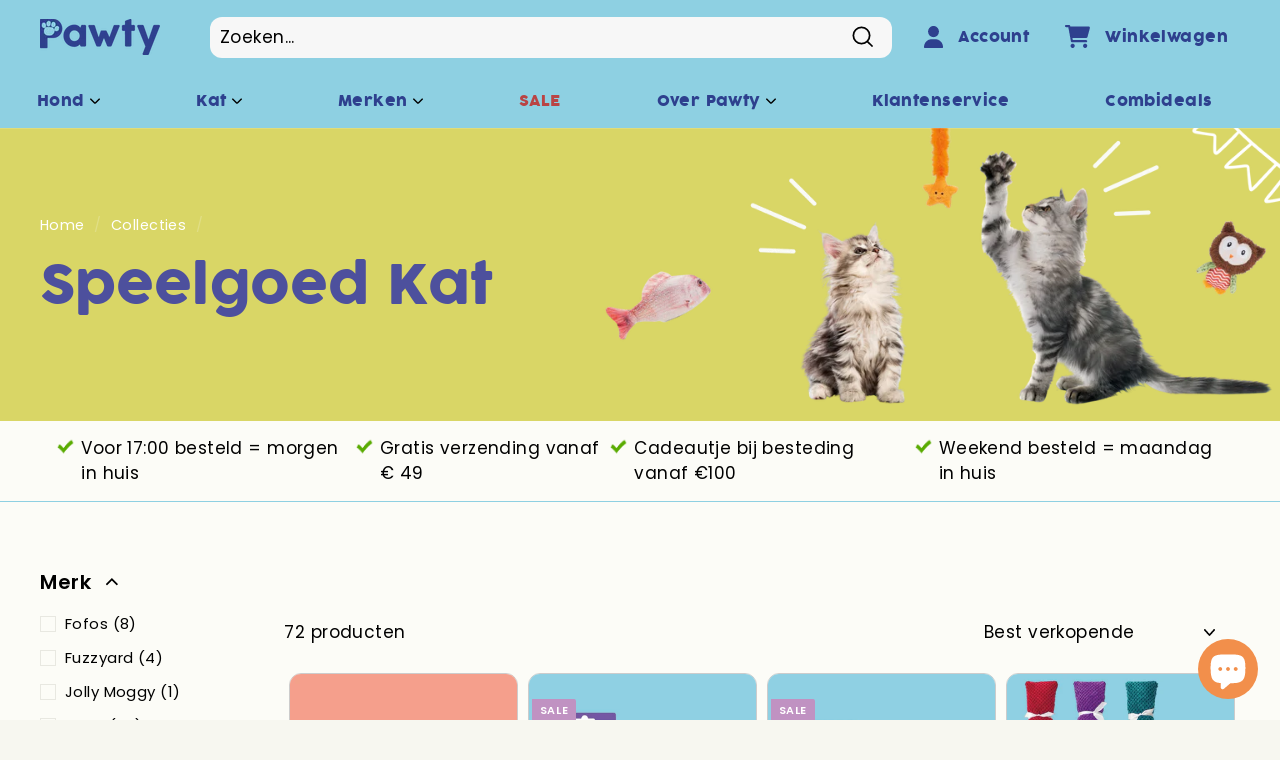

--- FILE ---
content_type: text/html; charset=utf-8
request_url: https://pawty.nl/collections/speelgoed-kat
body_size: 68323
content:
<!doctype html>
<html class="no-js" lang="nl" dir="ltr">
  <head>
    <script>
      window.dataLayer = window.dataLayer || [];
      window.dataLayer.push({
      
      userType: "visitor",
      customer: {
      id: "",
      lastOrder: "",
      orderCount: "",
      totalSpent: "",
      tags: ""
      },
      
      });
    </script>

    <!-- Google Tag Manager -->
    <script>
      (function(w,d,s,l,i){w[l]=w[l]||[];w[l].push({'gtm.start':
      new Date().getTime(),event:'gtm.js'});var f=d.getElementsByTagName(s)[0],
      j=d.createElement(s),dl=l!='dataLayer'?'&l='+l:'';j.async=true;j.src=
      'https://www.googletagmanager.com/gtm.js?id='+i+dl;f.parentNode.insertBefore(j,f);
      })(window,document,'script','dataLayer','GTM-NSVGPFR');
    </script>
    <!-- End Google Tag Manager -->

    <meta name="facebook-domain-verification" content="8czn9no89yxwkaz2lfqtv606g9dgou">
    <style type="text/css"></style><script type="text/javascript">
  window.ORDERSIFY_BIS = window.ORDERSIFY_BIS || {};
  window.ORDERSIFY_BIS.template = "collection";
  window.ORDERSIFY_BIS.language = "nl";
  window.ORDERSIFY_BIS.primary_language = "en";
  
  
  window.ORDERSIFY_BIS.product_collections = [];
  window.ORDERSIFY_BIS.variant_inventory = [];
  window.ORDERSIFY_BIS.collection_product_inventories = [];
  window.ORDERSIFY_BIS.collection_product_collections = [];
  
  window.ORDERSIFY_BIS.collection_products = [{"id":8538940277067,"title":"Trixie - Krabmand Lilly Karton Catnip Lila","handle":"trixie-krabmand-lilly-karton-catnip-lila","description":"\u003cp\u003eDe Trixie Krabmand Lilly Karton Catnip Lila kartonnen krabplank voor de kat, in de vorm van een ronde mand en voorzien van kattenkruid. Krabben is voor de kat een natuurlijke bezigheid. Hiermee onderhoudt de kat zijn nagels en markeert hij zijn territorium. Geef jouw kat daarom voldoende krabmogelijkheden in huis om te voorkomen dat hij of zij aan jouw meubilair begint. Deze krabplank is gemaakt van karton, een materiaal waar katten gek op zijn, en is gevormd als mand, waardoor de kat er ook nog in kan liggen of zitten. De krabmand is bovendien van kattenkruid om aantrekkelijker te zijn voor de kat.\u003cbr\u003e\u003c\/p\u003e\n\u003cul\u003e\n\u003cli\u003e\u003cspan\u003eRonde krabmand voor de kat\u003c\/span\u003e\u003c\/li\u003e\n\u003cli\u003e\u003cspan\u003eKrabplank en mand in één\u003c\/span\u003e\u003c\/li\u003e\n\u003cli\u003e\u003cspan\u003eVan karton, een materiaal waar katten graag aan krabben\u003c\/span\u003e\u003c\/li\u003e\n\u003cli\u003e\u003cspan\u003eMet kattenkruid\u003c\/span\u003e\u003c\/li\u003e\n\u003c\/ul\u003e\n\u003cp\u003e\u003cspan\u003eAfmeting: Ø 45 cm\u003cbr\u003eHoogte: 10 cm\u003c\/span\u003e\u003c\/p\u003e","published_at":"2023-08-01T13:24:23+02:00","created_at":"2023-07-13T15:08:17+02:00","vendor":"Trixie","type":"Krabmand","tags":["BEDDEN\/MANDEN\/KUSSENS","benodigdheden","KAT","KAT \u003e BEDDEN\/MANDEN\/KUSSENS","krabpaal","MAP","speelgoedvoorkat","TRIXIE"],"price":2499,"price_min":2499,"price_max":2499,"available":true,"price_varies":false,"compare_at_price":null,"compare_at_price_min":0,"compare_at_price_max":0,"compare_at_price_varies":false,"variants":[{"id":46725916393803,"title":"Default Title","option1":"Default Title","option2":null,"option3":null,"sku":"2916.410581","requires_shipping":true,"taxable":true,"featured_image":null,"available":true,"name":"Trixie - Krabmand Lilly Karton Catnip Lila","public_title":null,"options":["Default Title"],"price":2499,"weight":1080,"compare_at_price":null,"inventory_management":"shopify","barcode":"4011905480145","requires_selling_plan":false,"selling_plan_allocations":[]}],"images":["\/\/pawty.nl\/cdn\/shop\/files\/pixelcut_1_04658919-c2f0-47da-8bee-5a27f6ce87f2.png?v=1690889043","\/\/pawty.nl\/cdn\/shop\/files\/pixelcut_4_b80e22aa-a5d2-4af5-abc2-ae44d726c3ee.png?v=1690889043","\/\/pawty.nl\/cdn\/shop\/files\/pixelcut_1_fdfab26f-b68b-45cd-a888-7df28c39fafc.png?v=1690889044"],"featured_image":"\/\/pawty.nl\/cdn\/shop\/files\/pixelcut_1_04658919-c2f0-47da-8bee-5a27f6ce87f2.png?v=1690889043","options":["Title"],"media":[{"alt":null,"id":42987357045067,"position":1,"preview_image":{"aspect_ratio":1.0,"height":1080,"width":1080,"src":"\/\/pawty.nl\/cdn\/shop\/files\/pixelcut_1_04658919-c2f0-47da-8bee-5a27f6ce87f2.png?v=1690889043"},"aspect_ratio":1.0,"height":1080,"media_type":"image","src":"\/\/pawty.nl\/cdn\/shop\/files\/pixelcut_1_04658919-c2f0-47da-8bee-5a27f6ce87f2.png?v=1690889043","width":1080},{"alt":null,"id":42987357077835,"position":2,"preview_image":{"aspect_ratio":1.0,"height":1080,"width":1080,"src":"\/\/pawty.nl\/cdn\/shop\/files\/pixelcut_4_b80e22aa-a5d2-4af5-abc2-ae44d726c3ee.png?v=1690889043"},"aspect_ratio":1.0,"height":1080,"media_type":"image","src":"\/\/pawty.nl\/cdn\/shop\/files\/pixelcut_4_b80e22aa-a5d2-4af5-abc2-ae44d726c3ee.png?v=1690889043","width":1080},{"alt":null,"id":42987357110603,"position":3,"preview_image":{"aspect_ratio":1.0,"height":1080,"width":1080,"src":"\/\/pawty.nl\/cdn\/shop\/files\/pixelcut_1_fdfab26f-b68b-45cd-a888-7df28c39fafc.png?v=1690889044"},"aspect_ratio":1.0,"height":1080,"media_type":"image","src":"\/\/pawty.nl\/cdn\/shop\/files\/pixelcut_1_fdfab26f-b68b-45cd-a888-7df28c39fafc.png?v=1690889044","width":1080}],"requires_selling_plan":false,"selling_plan_groups":[],"content":"\u003cp\u003eDe Trixie Krabmand Lilly Karton Catnip Lila kartonnen krabplank voor de kat, in de vorm van een ronde mand en voorzien van kattenkruid. Krabben is voor de kat een natuurlijke bezigheid. Hiermee onderhoudt de kat zijn nagels en markeert hij zijn territorium. Geef jouw kat daarom voldoende krabmogelijkheden in huis om te voorkomen dat hij of zij aan jouw meubilair begint. Deze krabplank is gemaakt van karton, een materiaal waar katten gek op zijn, en is gevormd als mand, waardoor de kat er ook nog in kan liggen of zitten. De krabmand is bovendien van kattenkruid om aantrekkelijker te zijn voor de kat.\u003cbr\u003e\u003c\/p\u003e\n\u003cul\u003e\n\u003cli\u003e\u003cspan\u003eRonde krabmand voor de kat\u003c\/span\u003e\u003c\/li\u003e\n\u003cli\u003e\u003cspan\u003eKrabplank en mand in één\u003c\/span\u003e\u003c\/li\u003e\n\u003cli\u003e\u003cspan\u003eVan karton, een materiaal waar katten graag aan krabben\u003c\/span\u003e\u003c\/li\u003e\n\u003cli\u003e\u003cspan\u003eMet kattenkruid\u003c\/span\u003e\u003c\/li\u003e\n\u003c\/ul\u003e\n\u003cp\u003e\u003cspan\u003eAfmeting: Ø 45 cm\u003cbr\u003eHoogte: 10 cm\u003c\/span\u003e\u003c\/p\u003e"},{"id":10264625152331,"title":"Combideal Kong - Bever + Catnip Navulling Voordeelverpakking","handle":"kong-bever-met-catnip-navulling","description":"\u003cp\u003e\u003cstrong\u003eCombideal Kong - Bever + Catnip Navulling \u003c\/strong\u003e\u003c\/p\u003e\n\u003cp\u003e\u003cmeta charset=\"utf-8\"\u003e\u003cspan\u003eDeze zachte, knuffelbare catnip speeltjes hebben een hersluitbare opening om catnip op zijn plek te houden. Inclusief een zakje Kong's Premium North American Catnip. Kan in de wasmachine als de catnip eruit is.\u003c\/span\u003e\u003c\/p\u003e\n\u003cp\u003e\u003cspan\u003eInhoud catnip: 30 Gram\u003c\/span\u003e\u003c\/p\u003e","published_at":"2024-10-21T10:58:36+02:00","created_at":"2024-10-18T15:20:12+02:00","vendor":"Kong","type":"Speelgoed","tags":["KAT","KAT \u003e SPEELGOED","Kitten","KONG","pawket","Pawtypawket","SPEELGOED","speelgoedvoorkat"],"price":1299,"price_min":1299,"price_max":1299,"available":true,"price_varies":false,"compare_at_price":1999,"compare_at_price_min":1999,"compare_at_price_max":1999,"compare_at_price_varies":false,"variants":[{"id":50623754404171,"title":"Default Title","option1":"Default Title","option2":null,"option3":null,"sku":"2916.452842","requires_shipping":true,"taxable":true,"featured_image":null,"available":true,"name":"Combideal Kong - Bever + Catnip Navulling Voordeelverpakking","public_title":null,"options":["Default Title"],"price":1299,"weight":100,"compare_at_price":1999,"inventory_management":"shopify","barcode":"8721154792987","requires_selling_plan":false,"selling_plan_allocations":[]}],"images":["\/\/pawty.nl\/cdn\/shop\/files\/IMG_1736.png?v=1729577949"],"featured_image":"\/\/pawty.nl\/cdn\/shop\/files\/IMG_1736.png?v=1729577949","options":["Title"],"media":[{"alt":null,"id":48308606632267,"position":1,"preview_image":{"aspect_ratio":1.0,"height":1600,"width":1600,"src":"\/\/pawty.nl\/cdn\/shop\/files\/IMG_1736.png?v=1729577949"},"aspect_ratio":1.0,"height":1600,"media_type":"image","src":"\/\/pawty.nl\/cdn\/shop\/files\/IMG_1736.png?v=1729577949","width":1600}],"requires_selling_plan":false,"selling_plan_groups":[],"content":"\u003cp\u003e\u003cstrong\u003eCombideal Kong - Bever + Catnip Navulling \u003c\/strong\u003e\u003c\/p\u003e\n\u003cp\u003e\u003cmeta charset=\"utf-8\"\u003e\u003cspan\u003eDeze zachte, knuffelbare catnip speeltjes hebben een hersluitbare opening om catnip op zijn plek te houden. Inclusief een zakje Kong's Premium North American Catnip. Kan in de wasmachine als de catnip eruit is.\u003c\/span\u003e\u003c\/p\u003e\n\u003cp\u003e\u003cspan\u003eInhoud catnip: 30 Gram\u003c\/span\u003e\u003c\/p\u003e"},{"id":10264625873227,"title":"Combideal Kong - Rat + Catnip Navulling Voordeelverpakking","handle":"kong-rat-met-catnip-navulling","description":"\u003cp\u003e\u003cstrong\u003e\u003cmeta charset=\"utf-8\"\u003eCombideal Kong Rat + Catnip Navulling Voordeelverpakking (30 Gram) - Combideal\u003c\/strong\u003e\u003c\/p\u003e\n\u003cp\u003eDeze zachte, knuffelbare catnip speeltjes hebben een hersluitbare opening om catnip op zijn plek te houden. Inclusief een zakje Kong's Premium North American Catnip. Kan in de wasmachine als de catnip eruit is.\u003c\/p\u003e","published_at":"2024-10-21T11:01:15+02:00","created_at":"2024-10-18T15:20:21+02:00","vendor":"Kong","type":"Speelgoed","tags":["KAT","KAT \u003e SPEELGOED","Kitten","KONG","pawket","Pawtypawket","SPEELGOED","speelgoedvoorkat"],"price":1299,"price_min":1299,"price_max":1299,"available":true,"price_varies":false,"compare_at_price":1799,"compare_at_price_min":1799,"compare_at_price_max":1799,"compare_at_price_varies":false,"variants":[{"id":50623757123915,"title":"Default Title","option1":"Default Title","option2":null,"option3":null,"sku":"2916.452846","requires_shipping":true,"taxable":true,"featured_image":null,"available":true,"name":"Combideal Kong - Rat + Catnip Navulling Voordeelverpakking","public_title":null,"options":["Default Title"],"price":1299,"weight":100,"compare_at_price":1799,"inventory_management":"shopify","barcode":"8721154793014","requires_selling_plan":false,"selling_plan_allocations":[]}],"images":["\/\/pawty.nl\/cdn\/shop\/files\/IMG_1738.png?v=1730453750"],"featured_image":"\/\/pawty.nl\/cdn\/shop\/files\/IMG_1738.png?v=1730453750","options":["Title"],"media":[{"alt":null,"id":48308651458891,"position":1,"preview_image":{"aspect_ratio":1.0,"height":1600,"width":1600,"src":"\/\/pawty.nl\/cdn\/shop\/files\/IMG_1738.png?v=1730453750"},"aspect_ratio":1.0,"height":1600,"media_type":"image","src":"\/\/pawty.nl\/cdn\/shop\/files\/IMG_1738.png?v=1730453750","width":1600}],"requires_selling_plan":false,"selling_plan_groups":[],"content":"\u003cp\u003e\u003cstrong\u003e\u003cmeta charset=\"utf-8\"\u003eCombideal Kong Rat + Catnip Navulling Voordeelverpakking (30 Gram) - Combideal\u003c\/strong\u003e\u003c\/p\u003e\n\u003cp\u003eDeze zachte, knuffelbare catnip speeltjes hebben een hersluitbare opening om catnip op zijn plek te houden. Inclusief een zakje Kong's Premium North American Catnip. Kan in de wasmachine als de catnip eruit is.\u003c\/p\u003e"},{"id":10466220736843,"title":"Combideal - Kong Kickeroo Cuddler Assorti - 2 Stuks","handle":"kong-kickeroo-cuddler-assorti-1","description":"\u003cp\u003e\u003cstrong\u003eCombideal - Kong Kickeroo Cuddler Assorti - 2 Stuks\u003c\/strong\u003e\u003c\/p\u003e\n\u003cp\u003e\u003cb\u003eLet op:\u003c\/b\u003e\u003cspan\u003e \u003c\/span\u003egeen enkel speeltje is onverwoestbaar. Pets Place geeft dan ook\u003cspan\u003e \u003c\/span\u003e\u003cb\u003egeen sloopgarantie\u003c\/b\u003e\u003cspan\u003e \u003c\/span\u003eop speelgoed. Laat speelgoed nooit zonder toezicht liggen.\u003cstrong\u003e\u003c\/strong\u003e\u003c\/p\u003e\n\u003ch3\u003eZacht en pluizig\u003cstrong\u003e\u003c\/strong\u003e\n\u003c\/h3\u003e\n\u003cp\u003eDe Kickeroo Cuddler van KONG is een uniek speeltje. Je kat kan met de Kickeroo van alles! Aanvallen, worstelen en knuffelen. Hoe besluipt jouw kat deze Kickeroo? De Kickeroo Cuddler is gemaakt van uitdagend\u003cspan\u003e \u003c\/span\u003e\u003cb\u003ejute materiaal\u003c\/b\u003e, ideaal om even flink je nagels in te zetten. De\u003cspan\u003e \u003c\/span\u003e\u003cb\u003edrie verschillende materialen\u003c\/b\u003e\u003cspan\u003e \u003c\/span\u003edagen je kat flink uit om te spelen. De Cuddler is gevuld met\u003cspan\u003e \u003c\/span\u003e\u003cb\u003ePremium Noord-Amerikaans kattenkruid\u003c\/b\u003e. Dit in combinatie met de\u003cspan\u003e \u003c\/span\u003e\u003cb\u003epluizige staart\u003c\/b\u003e\u003cspan\u003e \u003c\/span\u003een\u003cspan\u003e \u003c\/span\u003e\u003cb\u003ekreukelgeluiden\u003c\/b\u003e\u003cspan\u003e \u003c\/span\u003emaakt de Kickeroo Cuddler hét speeltje voor je kat! De Kickeroo Cuddler is verkrijgbaar in verschillende kleuren\u003c\/p\u003e","published_at":"2025-02-17T15:05:18+01:00","created_at":"2025-02-17T14:18:47+01:00","vendor":"Kong","type":"Speelgoed","tags":["KAT","KAT \u003e SPEELGOED","Knuffel","KONG","SPEELGOED","speelgoedvoorkat"],"price":1999,"price_min":1999,"price_max":1999,"available":true,"price_varies":false,"compare_at_price":0,"compare_at_price_min":0,"compare_at_price_max":0,"compare_at_price_varies":false,"variants":[{"id":51284230504779,"title":"40,5X9,5X5CM 2 ST","option1":"40,5X9,5X5CM 2 ST","option2":null,"option3":null,"sku":"2916.453689","requires_shipping":true,"taxable":true,"featured_image":null,"available":true,"name":"Combideal - Kong Kickeroo Cuddler Assorti - 2 Stuks - 40,5X9,5X5CM 2 ST","public_title":"40,5X9,5X5CM 2 ST","options":["40,5X9,5X5CM 2 ST"],"price":1999,"weight":158,"compare_at_price":0,"inventory_management":"shopify","barcode":"8721154795964","requires_selling_plan":false,"selling_plan_allocations":[]}],"images":["\/\/pawty.nl\/cdn\/shop\/files\/IMG_3584.png?v=1739879330","\/\/pawty.nl\/cdn\/shop\/files\/IMG_3585.png?v=1739879330"],"featured_image":"\/\/pawty.nl\/cdn\/shop\/files\/IMG_3584.png?v=1739879330","options":["Keuze"],"media":[{"alt":null,"id":49476296737099,"position":1,"preview_image":{"aspect_ratio":1.0,"height":1600,"width":1600,"src":"\/\/pawty.nl\/cdn\/shop\/files\/IMG_3584.png?v=1739879330"},"aspect_ratio":1.0,"height":1600,"media_type":"image","src":"\/\/pawty.nl\/cdn\/shop\/files\/IMG_3584.png?v=1739879330","width":1600},{"alt":null,"id":49476296769867,"position":2,"preview_image":{"aspect_ratio":1.0,"height":1600,"width":1600,"src":"\/\/pawty.nl\/cdn\/shop\/files\/IMG_3585.png?v=1739879330"},"aspect_ratio":1.0,"height":1600,"media_type":"image","src":"\/\/pawty.nl\/cdn\/shop\/files\/IMG_3585.png?v=1739879330","width":1600}],"requires_selling_plan":false,"selling_plan_groups":[],"content":"\u003cp\u003e\u003cstrong\u003eCombideal - Kong Kickeroo Cuddler Assorti - 2 Stuks\u003c\/strong\u003e\u003c\/p\u003e\n\u003cp\u003e\u003cb\u003eLet op:\u003c\/b\u003e\u003cspan\u003e \u003c\/span\u003egeen enkel speeltje is onverwoestbaar. Pets Place geeft dan ook\u003cspan\u003e \u003c\/span\u003e\u003cb\u003egeen sloopgarantie\u003c\/b\u003e\u003cspan\u003e \u003c\/span\u003eop speelgoed. Laat speelgoed nooit zonder toezicht liggen.\u003cstrong\u003e\u003c\/strong\u003e\u003c\/p\u003e\n\u003ch3\u003eZacht en pluizig\u003cstrong\u003e\u003c\/strong\u003e\n\u003c\/h3\u003e\n\u003cp\u003eDe Kickeroo Cuddler van KONG is een uniek speeltje. Je kat kan met de Kickeroo van alles! Aanvallen, worstelen en knuffelen. Hoe besluipt jouw kat deze Kickeroo? De Kickeroo Cuddler is gemaakt van uitdagend\u003cspan\u003e \u003c\/span\u003e\u003cb\u003ejute materiaal\u003c\/b\u003e, ideaal om even flink je nagels in te zetten. De\u003cspan\u003e \u003c\/span\u003e\u003cb\u003edrie verschillende materialen\u003c\/b\u003e\u003cspan\u003e \u003c\/span\u003edagen je kat flink uit om te spelen. De Cuddler is gevuld met\u003cspan\u003e \u003c\/span\u003e\u003cb\u003ePremium Noord-Amerikaans kattenkruid\u003c\/b\u003e. Dit in combinatie met de\u003cspan\u003e \u003c\/span\u003e\u003cb\u003epluizige staart\u003c\/b\u003e\u003cspan\u003e \u003c\/span\u003een\u003cspan\u003e \u003c\/span\u003e\u003cb\u003ekreukelgeluiden\u003c\/b\u003e\u003cspan\u003e \u003c\/span\u003emaakt de Kickeroo Cuddler hét speeltje voor je kat! De Kickeroo Cuddler is verkrijgbaar in verschillende kleuren\u003c\/p\u003e"},{"id":8538940244299,"title":"Trixie Krabmand Karton met Kattenkruid | Turquoise","handle":"trixie-krabmand-karton-catnip-turquoise","description":"\u003cp\u003eSoms vergeten we dat krabben voor een kat méér is dan alleen nagelverzorging; het is een stukje oerinstinct, pure ontspanning, en zelfs een subtiele territoriummarkering. Deze Trixie krabmand, vervaardigd uit robuust karton en uitgevoerd in een verfrissende turquoise tint, biedt precies die perfecte, onmisbare uitlaatklep. Het is, zeg maar, een stijlvolle noodzaak voor elke huiselijke tijger.\u003c\/p\u003e\n\u003cp\u003eWat deze specifieke mand zo aanlokkelijk maakt, is het bijgevoegde zakje hoogwaardig kattenkruid. U kent het wel: die onweerstaanbare geur die de zintuigen van uw viervoeter prikkelt, uitnodigend tot urenlang speel- en krabplezier. Het stevige golfkarton voelt niet alleen heerlijk om de nagels aan te zetten – een ware verademing voor scherpe klauwtjes – maar biedt ook een verrassend comfortabele holte om in weg te dutten. Een win-winsituatie, lijkt me zo, voor zowel kat als baasje.\u003c\/p\u003e\n\u003cp\u003eBovendien, en dat is toch niet onbelangrijk, beschermt u met zo'n aantrekkelijke krabmogelijkheid ook meteen uw meubels. Want, laten we eerlijk zijn, een kat zoekt áltijd een plek om die nagels te scherpen. Dan liever een eigen, stijlvol plekje dat er ook nog eens leuk uitziet in uw interieur, dan die nieuwe bank, toch?\u003c\/p\u003e\n\u003ch3\u003eProductspecificaties\u003c\/h3\u003e\n\u003cul\u003e\n\u003cli\u003eGemaakt van duurzaam en stevig golfkarton\u003c\/li\u003e\n\u003cli\u003eOpvallende turquoise kleur die een frisse toets aan uw interieur geeft\u003c\/li\u003e\n\u003cli\u003eInclusief een zakje hoogwaardig kattenkruid voor extra aantrekkingskracht\u003c\/li\u003e\n\u003cli\u003eBiedt een comfortabel oppervlak voor zowel krabben als rusten\u003c\/li\u003e\n\u003c\/ul\u003e\n\u003ch3\u003eEen tip van ons\u003c\/h3\u003e\n\u003cp\u003eBenieuwd hoe u het leven van uw kat nog avontuurlijker maakt? Neem dan eens een kijkje bij onze collectie met andere krabmeubelen of stimulerend kattenspeelgoed. Wie weet vindt u daar precies wat uw kleine jager nog mist!\u003c\/p\u003e","published_at":"2023-08-01T13:24:23+02:00","created_at":"2023-07-13T15:08:14+02:00","vendor":"Trixie","type":"Krabmand","tags":["Kartonnen krabmand","Kattenaccessoire","Kattenbenodigdheden","Kattenkruid","kattenspeelgoedtag","Krabben kat","Krabgedeelte","Krabmand","Krabmeubel","speelgoedvoorkat","Trixie","Turquoise krabmand"],"price":1669,"price_min":1669,"price_max":1669,"available":true,"price_varies":false,"compare_at_price":null,"compare_at_price_min":0,"compare_at_price_max":0,"compare_at_price_varies":false,"variants":[{"id":46725916361035,"title":"Default Title","option1":"Default Title","option2":null,"option3":null,"sku":"2916.410580","requires_shipping":true,"taxable":true,"featured_image":null,"available":true,"name":"Trixie Krabmand Karton met Kattenkruid | Turquoise","public_title":null,"options":["Default Title"],"price":1669,"weight":640,"compare_at_price":null,"inventory_management":"shopify","barcode":"4011905480138","requires_selling_plan":false,"selling_plan_allocations":[]}],"images":["\/\/pawty.nl\/cdn\/shop\/files\/pixelcut_5_71667e31-d21e-4ab4-a080-ba9960037cc7.png?v=1690889015","\/\/pawty.nl\/cdn\/shop\/files\/pixelcut_8_82109cc0-7b34-488d-920b-89a93c0e616e.png?v=1690889016","\/\/pawty.nl\/cdn\/shop\/files\/pixelcut_5_247ca52f-6b47-4857-8ad7-2706d3ba5ed4.png?v=1690889018"],"featured_image":"\/\/pawty.nl\/cdn\/shop\/files\/pixelcut_5_71667e31-d21e-4ab4-a080-ba9960037cc7.png?v=1690889015","options":["Title"],"media":[{"alt":"Turkooizen kartonnen krabmand met kattenkruid.","id":42987355439435,"position":1,"preview_image":{"aspect_ratio":1.0,"height":1080,"width":1080,"src":"\/\/pawty.nl\/cdn\/shop\/files\/pixelcut_5_71667e31-d21e-4ab4-a080-ba9960037cc7.png?v=1690889015"},"aspect_ratio":1.0,"height":1080,"media_type":"image","src":"\/\/pawty.nl\/cdn\/shop\/files\/pixelcut_5_71667e31-d21e-4ab4-a080-ba9960037cc7.png?v=1690889015","width":1080},{"alt":"Turquoise krabmand van karton met catnip.","id":42987355472203,"position":2,"preview_image":{"aspect_ratio":1.0,"height":1080,"width":1080,"src":"\/\/pawty.nl\/cdn\/shop\/files\/pixelcut_8_82109cc0-7b34-488d-920b-89a93c0e616e.png?v=1690889016"},"aspect_ratio":1.0,"height":1080,"media_type":"image","src":"\/\/pawty.nl\/cdn\/shop\/files\/pixelcut_8_82109cc0-7b34-488d-920b-89a93c0e616e.png?v=1690889016","width":1080},{"alt":"Turkoois kartonnen krabmand met kattenkruid en krabgedeelte.\n","id":42987355767115,"position":3,"preview_image":{"aspect_ratio":1.0,"height":1080,"width":1080,"src":"\/\/pawty.nl\/cdn\/shop\/files\/pixelcut_5_247ca52f-6b47-4857-8ad7-2706d3ba5ed4.png?v=1690889018"},"aspect_ratio":1.0,"height":1080,"media_type":"image","src":"\/\/pawty.nl\/cdn\/shop\/files\/pixelcut_5_247ca52f-6b47-4857-8ad7-2706d3ba5ed4.png?v=1690889018","width":1080}],"requires_selling_plan":false,"selling_plan_groups":[],"content":"\u003cp\u003eSoms vergeten we dat krabben voor een kat méér is dan alleen nagelverzorging; het is een stukje oerinstinct, pure ontspanning, en zelfs een subtiele territoriummarkering. Deze Trixie krabmand, vervaardigd uit robuust karton en uitgevoerd in een verfrissende turquoise tint, biedt precies die perfecte, onmisbare uitlaatklep. Het is, zeg maar, een stijlvolle noodzaak voor elke huiselijke tijger.\u003c\/p\u003e\n\u003cp\u003eWat deze specifieke mand zo aanlokkelijk maakt, is het bijgevoegde zakje hoogwaardig kattenkruid. U kent het wel: die onweerstaanbare geur die de zintuigen van uw viervoeter prikkelt, uitnodigend tot urenlang speel- en krabplezier. Het stevige golfkarton voelt niet alleen heerlijk om de nagels aan te zetten – een ware verademing voor scherpe klauwtjes – maar biedt ook een verrassend comfortabele holte om in weg te dutten. Een win-winsituatie, lijkt me zo, voor zowel kat als baasje.\u003c\/p\u003e\n\u003cp\u003eBovendien, en dat is toch niet onbelangrijk, beschermt u met zo'n aantrekkelijke krabmogelijkheid ook meteen uw meubels. Want, laten we eerlijk zijn, een kat zoekt áltijd een plek om die nagels te scherpen. Dan liever een eigen, stijlvol plekje dat er ook nog eens leuk uitziet in uw interieur, dan die nieuwe bank, toch?\u003c\/p\u003e\n\u003ch3\u003eProductspecificaties\u003c\/h3\u003e\n\u003cul\u003e\n\u003cli\u003eGemaakt van duurzaam en stevig golfkarton\u003c\/li\u003e\n\u003cli\u003eOpvallende turquoise kleur die een frisse toets aan uw interieur geeft\u003c\/li\u003e\n\u003cli\u003eInclusief een zakje hoogwaardig kattenkruid voor extra aantrekkingskracht\u003c\/li\u003e\n\u003cli\u003eBiedt een comfortabel oppervlak voor zowel krabben als rusten\u003c\/li\u003e\n\u003c\/ul\u003e\n\u003ch3\u003eEen tip van ons\u003c\/h3\u003e\n\u003cp\u003eBenieuwd hoe u het leven van uw kat nog avontuurlijker maakt? Neem dan eens een kijkje bij onze collectie met andere krabmeubelen of stimulerend kattenspeelgoed. Wie weet vindt u daar precies wat uw kleine jager nog mist!\u003c\/p\u003e"},{"id":10244105175371,"title":"Fofos - Comic String Scratcher Krabplank 46,5 cm","handle":"fofos-comic-string-scratcher","description":"\u003cp\u003e\u003cstrong\u003eFofos - Comic String Scratcher Krabplank 46,5 cm\u003c\/strong\u003e\u003c\/p\u003e\n\u003cp\u003e\u003cmeta charset=\"utf-8\"\u003e\u003cspan\u003eDe Fofos Comic String Scratcher 46,5 cm is een krabkarton waar de kat zijn nagels aan kan scherpen, voorzien van leuke sliertjes en kattenkruid. Krabben is een natuurlijke behoefte voor de kat. Hiermee onderhoud de kat zijn nagels en markeert hij zijn territorium. Zorg dus altijd dat jouw kat voldoende krabmogelijkheden in huis tot zijn beschikbaar heeft om aan deze behoefte te voldoen en voorkom zo dat jouw viervoeter aan jouw meubilair begint! Deze plank is door zijn lage vorm ideaal om neer te leggen zodat de kat er zijn nagels aan kan slijpen. De krabplank is voorzien van een leuke opdruk, sliertjes en catnip.\u003c\/span\u003e\u003cbr\u003e\u003cbr\u003e\u003cspan\u003e- Krabplank voor de kat\u003c\/span\u003e\u003cbr\u003e\u003cspan\u003e- Gemaakt van karton\u003c\/span\u003e\u003cbr\u003e\u003cspan\u003e- Voorzien van een leuke opdruk, sliertjes en kattenkruid\u003c\/span\u003e\u003cbr\u003e\u003cbr\u003e\u003cspan\u003eAfmeting: 46,5 cm\u003c\/span\u003e\u003c\/p\u003e","published_at":"2024-10-07T12:04:01+02:00","created_at":"2024-10-07T12:04:00+02:00","vendor":"Fofos","type":"Krabmand","tags":["geel","interactief speelgoed","karton","katten benodigdheden","kattenaccessoires","kattenkrabber","kattenspeelgoed","kattenspeelgoedtag","Kitten","krabplank","liekecollectie","meubelbescherming","nagelverzorging kat","speelgoedvoorkat","speeltouwtjes","strip design"],"price":999,"price_min":999,"price_max":999,"available":true,"price_varies":false,"compare_at_price":null,"compare_at_price_min":0,"compare_at_price_max":0,"compare_at_price_varies":false,"variants":[{"id":50542100644171,"title":"Default Title","option1":"Default Title","option2":null,"option3":null,"sku":"2916.415095","requires_shipping":true,"taxable":true,"featured_image":{"id":56021908685131,"product_id":10244105175371,"position":1,"created_at":"2024-10-07T12:04:00+02:00","updated_at":"2024-10-11T13:13:30+02:00","alt":"Geel strip kattenkrabber met touwtjes op een kartonnen ondergrond.","width":400,"height":400,"src":"\/\/pawty.nl\/cdn\/shop\/files\/415095.jpg?v=1728645210","variant_ids":[50542100644171]},"available":true,"name":"Fofos - Comic String Scratcher Krabplank 46,5 cm","public_title":null,"options":["Default Title"],"price":999,"weight":421,"compare_at_price":null,"inventory_management":"shopify","barcode":"6971067405371","featured_media":{"alt":"Geel strip kattenkrabber met touwtjes op een kartonnen ondergrond.","id":48193409909067,"position":1,"preview_image":{"aspect_ratio":1.0,"height":400,"width":400,"src":"\/\/pawty.nl\/cdn\/shop\/files\/415095.jpg?v=1728645210"}},"requires_selling_plan":false,"selling_plan_allocations":[]}],"images":["\/\/pawty.nl\/cdn\/shop\/files\/415095.jpg?v=1728645210"],"featured_image":"\/\/pawty.nl\/cdn\/shop\/files\/415095.jpg?v=1728645210","options":["Title"],"media":[{"alt":"Geel strip kattenkrabber met touwtjes op een kartonnen ondergrond.","id":48193409909067,"position":1,"preview_image":{"aspect_ratio":1.0,"height":400,"width":400,"src":"\/\/pawty.nl\/cdn\/shop\/files\/415095.jpg?v=1728645210"},"aspect_ratio":1.0,"height":400,"media_type":"image","src":"\/\/pawty.nl\/cdn\/shop\/files\/415095.jpg?v=1728645210","width":400}],"requires_selling_plan":false,"selling_plan_groups":[],"content":"\u003cp\u003e\u003cstrong\u003eFofos - Comic String Scratcher Krabplank 46,5 cm\u003c\/strong\u003e\u003c\/p\u003e\n\u003cp\u003e\u003cmeta charset=\"utf-8\"\u003e\u003cspan\u003eDe Fofos Comic String Scratcher 46,5 cm is een krabkarton waar de kat zijn nagels aan kan scherpen, voorzien van leuke sliertjes en kattenkruid. Krabben is een natuurlijke behoefte voor de kat. Hiermee onderhoud de kat zijn nagels en markeert hij zijn territorium. Zorg dus altijd dat jouw kat voldoende krabmogelijkheden in huis tot zijn beschikbaar heeft om aan deze behoefte te voldoen en voorkom zo dat jouw viervoeter aan jouw meubilair begint! Deze plank is door zijn lage vorm ideaal om neer te leggen zodat de kat er zijn nagels aan kan slijpen. De krabplank is voorzien van een leuke opdruk, sliertjes en catnip.\u003c\/span\u003e\u003cbr\u003e\u003cbr\u003e\u003cspan\u003e- Krabplank voor de kat\u003c\/span\u003e\u003cbr\u003e\u003cspan\u003e- Gemaakt van karton\u003c\/span\u003e\u003cbr\u003e\u003cspan\u003e- Voorzien van een leuke opdruk, sliertjes en kattenkruid\u003c\/span\u003e\u003cbr\u003e\u003cbr\u003e\u003cspan\u003eAfmeting: 46,5 cm\u003c\/span\u003e\u003c\/p\u003e"},{"id":9977887293771,"title":"KONG Wubba Ballistic Friend Hondenspeelgoed - Groen","handle":"kong-wubba-ballistic-friend-1","description":"\u003cp\u003eOh, wat is er nu heerlijker dan een vrolijk kwispelende staart bij het zien van nieuw speelgoed? De KONG Wubba Ballistic Friend, hier in een levendige groene uitvoering, is speciaal ontworpen om die momenten van pure hondenblijdschap te creëren. Dit is trouwens niet zomaar een speeltje; het is een robuuste metgezel voor talloze speelavonturen, écht gemaakt om tegen een stootje te kunnen, u weet wel.\u003c\/p\u003e\n\n\u003ch3\u003eOnverwoestbaar Speelplezier, dat Beloven we Bijna\u003c\/h3\u003e\n\u003cp\u003eDe KONG Wubba Ballistic Friend is vervaardigd uit een bijzonder sterk 'ballistic' nylon. Dat voelt stevig aan, robuust genoeg voor de meest enthousiaste viervoeters, en bovendien verrassend knuffelbaar voor na de speelsessie. Het is dit materiaal dat de Ballistic Friend zo opmerkelijk duurzaam maakt; scheuren, dat gebeurt hier niet zomaar, hè. Binnenin? Daar zit een pieper die de aandacht onmiddellijk vangt en vasthoudt, essentieel voor die actieve honden die gek zijn op geluid. En dan zijn er nog die vier stevige, geweven staarten – perfect om vast te pakken, te trekken, te zwaaien, en weet u, uw hond kan er ook prima op kauwen.\u003c\/p\u003e\n\n\u003ch3\u003eMeer dan alleen een Bal: Een Interactieve Uitdaging\u003c\/h3\u003e\n\u003cp\u003eDit groene hondenspeelgoed moedigt interactie aan als geen ander. Door zijn unieke vorm en die handige staarten is hij uitermate geschikt voor apporteren, trekspelletjes en ja, zelfs voor urenlang individueel speelplezier. Het is een fantastische manier om de natuurlijke jachtinstincten van uw hond te prikkelen en tegelijkertijd te zorgen voor broodnodige fysieke én mentale stimulatie. U zult zien, het houdt uw kameraad bezig en content. Het is gewoonweg ideaal voor zowel binnen als buiten, en laat ons eerlijk zijn, welke hond houdt daar nu niet van?\u003c\/p\u003e","published_at":"2024-09-17T11:23:38+02:00","created_at":"2024-05-24T12:52:35+02:00","vendor":"Kong","type":"Speelgoed","tags":["apportierspeelgoed","Ballistic Friend","duurzaam speelgoed hond","groen hondenspeelgoed","hondenspeelgoed","interactief","interactief katten speelgoed","interactief kattenspeelgoed","Interactief kattenspeeltje","Kat","Kitten","Knuffel","KONG","KONG Wubba","piepspeelgoed","speelbal hond","speelgoedvoorkat","trekspel hond"],"price":1399,"price_min":1399,"price_max":3699,"available":true,"price_varies":true,"compare_at_price":null,"compare_at_price_min":0,"compare_at_price_max":0,"compare_at_price_varies":false,"variants":[{"id":49734689358155,"title":"SMALL 24X8,5X5,5 CM","option1":"SMALL 24X8,5X5,5 CM","option2":null,"option3":null,"sku":"2916.69701","requires_shipping":true,"taxable":true,"featured_image":null,"available":true,"name":"KONG Wubba Ballistic Friend Hondenspeelgoed - Groen - SMALL 24X8,5X5,5 CM","public_title":"SMALL 24X8,5X5,5 CM","options":["SMALL 24X8,5X5,5 CM"],"price":1399,"weight":82,"compare_at_price":null,"inventory_management":"shopify","barcode":"0035585799971","requires_selling_plan":false,"selling_plan_allocations":[]},{"id":49734689456459,"title":"SMALL 24X8,5X5,5 CM 2 ST","option1":"SMALL 24X8,5X5,5 CM 2 ST","option2":null,"option3":null,"sku":"2916.450783","requires_shipping":true,"taxable":true,"featured_image":null,"available":false,"name":"KONG Wubba Ballistic Friend Hondenspeelgoed - Groen - SMALL 24X8,5X5,5 CM 2 ST","public_title":"SMALL 24X8,5X5,5 CM 2 ST","options":["SMALL 24X8,5X5,5 CM 2 ST"],"price":2499,"weight":164,"compare_at_price":null,"inventory_management":"shopify","barcode":"8721154790853","requires_selling_plan":false,"selling_plan_allocations":[]},{"id":49734689390923,"title":"LARGE 35,5X11,5X9 CM","option1":"LARGE 35,5X11,5X9 CM","option2":null,"option3":null,"sku":"2916.69707","requires_shipping":true,"taxable":true,"featured_image":null,"available":true,"name":"KONG Wubba Ballistic Friend Hondenspeelgoed - Groen - LARGE 35,5X11,5X9 CM","public_title":"LARGE 35,5X11,5X9 CM","options":["LARGE 35,5X11,5X9 CM"],"price":1649,"weight":184,"compare_at_price":null,"inventory_management":"shopify","barcode":"0035585799988","requires_selling_plan":false,"selling_plan_allocations":[]},{"id":49734689489227,"title":"LARGE 35,5X11,5X9 CM 2 ST","option1":"LARGE 35,5X11,5X9 CM 2 ST","option2":null,"option3":null,"sku":"2916.450784","requires_shipping":true,"taxable":true,"featured_image":null,"available":false,"name":"KONG Wubba Ballistic Friend Hondenspeelgoed - Groen - LARGE 35,5X11,5X9 CM 2 ST","public_title":"LARGE 35,5X11,5X9 CM 2 ST","options":["LARGE 35,5X11,5X9 CM 2 ST"],"price":2899,"weight":368,"compare_at_price":null,"inventory_management":"shopify","barcode":"8721154790860","requires_selling_plan":false,"selling_plan_allocations":[]},{"id":49734689423691,"title":"XL 43X13,5X10 CM","option1":"XL 43X13,5X10 CM","option2":null,"option3":null,"sku":"2916.69711","requires_shipping":true,"taxable":true,"featured_image":null,"available":true,"name":"KONG Wubba Ballistic Friend Hondenspeelgoed - Groen - XL 43X13,5X10 CM","public_title":"XL 43X13,5X10 CM","options":["XL 43X13,5X10 CM"],"price":1899,"weight":261,"compare_at_price":null,"inventory_management":"shopify","barcode":"0035585799995","requires_selling_plan":false,"selling_plan_allocations":[]},{"id":49734689521995,"title":"XL 43X13,5X10 CM 2 S","option1":"XL 43X13,5X10 CM 2 S","option2":null,"option3":null,"sku":"2916.450785","requires_shipping":true,"taxable":true,"featured_image":null,"available":false,"name":"KONG Wubba Ballistic Friend Hondenspeelgoed - Groen - XL 43X13,5X10 CM 2 S","public_title":"XL 43X13,5X10 CM 2 S","options":["XL 43X13,5X10 CM 2 S"],"price":3699,"weight":522,"compare_at_price":null,"inventory_management":"shopify","barcode":"8721154790877","requires_selling_plan":false,"selling_plan_allocations":[]}],"images":["\/\/pawty.nl\/cdn\/shop\/files\/pixelcut_13_767b5886-02c1-4ae5-81b6-c7ac7d9f74ef.png?v=1726564983"],"featured_image":"\/\/pawty.nl\/cdn\/shop\/files\/pixelcut_13_767b5886-02c1-4ae5-81b6-c7ac7d9f74ef.png?v=1726564983","options":["Keuze"],"media":[{"alt":"Groen KONG Wubba Ballistic Friend hondenspeelgoed.","id":47954297553227,"position":1,"preview_image":{"aspect_ratio":1.0,"height":1080,"width":1080,"src":"\/\/pawty.nl\/cdn\/shop\/files\/pixelcut_13_767b5886-02c1-4ae5-81b6-c7ac7d9f74ef.png?v=1726564983"},"aspect_ratio":1.0,"height":1080,"media_type":"image","src":"\/\/pawty.nl\/cdn\/shop\/files\/pixelcut_13_767b5886-02c1-4ae5-81b6-c7ac7d9f74ef.png?v=1726564983","width":1080}],"requires_selling_plan":false,"selling_plan_groups":[],"content":"\u003cp\u003eOh, wat is er nu heerlijker dan een vrolijk kwispelende staart bij het zien van nieuw speelgoed? De KONG Wubba Ballistic Friend, hier in een levendige groene uitvoering, is speciaal ontworpen om die momenten van pure hondenblijdschap te creëren. Dit is trouwens niet zomaar een speeltje; het is een robuuste metgezel voor talloze speelavonturen, écht gemaakt om tegen een stootje te kunnen, u weet wel.\u003c\/p\u003e\n\n\u003ch3\u003eOnverwoestbaar Speelplezier, dat Beloven we Bijna\u003c\/h3\u003e\n\u003cp\u003eDe KONG Wubba Ballistic Friend is vervaardigd uit een bijzonder sterk 'ballistic' nylon. Dat voelt stevig aan, robuust genoeg voor de meest enthousiaste viervoeters, en bovendien verrassend knuffelbaar voor na de speelsessie. Het is dit materiaal dat de Ballistic Friend zo opmerkelijk duurzaam maakt; scheuren, dat gebeurt hier niet zomaar, hè. Binnenin? Daar zit een pieper die de aandacht onmiddellijk vangt en vasthoudt, essentieel voor die actieve honden die gek zijn op geluid. En dan zijn er nog die vier stevige, geweven staarten – perfect om vast te pakken, te trekken, te zwaaien, en weet u, uw hond kan er ook prima op kauwen.\u003c\/p\u003e\n\n\u003ch3\u003eMeer dan alleen een Bal: Een Interactieve Uitdaging\u003c\/h3\u003e\n\u003cp\u003eDit groene hondenspeelgoed moedigt interactie aan als geen ander. Door zijn unieke vorm en die handige staarten is hij uitermate geschikt voor apporteren, trekspelletjes en ja, zelfs voor urenlang individueel speelplezier. Het is een fantastische manier om de natuurlijke jachtinstincten van uw hond te prikkelen en tegelijkertijd te zorgen voor broodnodige fysieke én mentale stimulatie. U zult zien, het houdt uw kameraad bezig en content. Het is gewoonweg ideaal voor zowel binnen als buiten, en laat ons eerlijk zijn, welke hond houdt daar nu niet van?\u003c\/p\u003e"},{"id":10777836781899,"title":"Combideal - Trixie Cat Activity Flip Board (23 CM) + Be Eco Kattenbak Vico Met Kap (56 CM)","handle":"trixie-cat-activity-flip-board-be-eco-kattenbak-vico-met-kap","description":"\u003cdiv\u003e\u003cstrong\u003eCombideal - Trixie Cat Activity Flip Board (23 CM) + Be Eco Kattenbak Vico Met Kap (56 CM)\u003c\/strong\u003e\u003c\/div\u003e\n\u003cdiv\u003e\u003cbr\u003e\u003c\/div\u003e\n\u003cdiv\u003e\n\u003cmeta charset=\"utf-8\"\u003e \u003cspan\u003eHet Trixie Cat Activity Flip Board Bes \/ Roze \/ Lichtgrijs 23 x 23 cm is een intelligentiespel voor de kat, een bordspel met diverse kegels en deksels waaruit jouw kat zijn beloning te pakken moet krijgen. Een uitdagend spel dat verveling tegengaat, de band tussen kat en baas versterkt en de kat een mentale uitdaging biedt! Het bordspel is gemaakt van kunststof en bevat diverse kegels, kommetjes en schuifdeksels. Hierin verstop je beloningen, en vervolgens moet jouw kat zien uit te vinden hoe hij zijn beloning te pakken kan krijgen. Dit zorgt voor mentale stimulatie, voorkomt verveling en versterkt jullie band omdat jouw kat, met name in het begin, jouw aanwijzingen nodig zal hebben. Het spel is gemakkelijk te schoon te maken door de gladde kunststof structuur en slipvast door een rubberen ring. Trixie levert een handleiding mee voor de training voor meer speelplezier!\u003c\/span\u003e\u003cbr\u003e\u003cbr\u003e\u003cspan\u003e- Intelligentiespel voor de kat\u003c\/span\u003e\u003cbr\u003e\u003cspan\u003e- Werkt op beloning: de kat moet in diverse kommetjes en deksels zijn traktatie te pakken zien te krijgen\u003c\/span\u003e\u003cbr\u003e\u003cspan\u003e- Gaat verveling tegen en zorgt voor mentale stimulatie\u003c\/span\u003e\u003cbr\u003e\u003cspan\u003e- Met handleiding met tips voor training\u003c\/span\u003e\u003cbr\u003e\u003cspan\u003e- Voorzien van een slipvaste onderkant\u003c\/span\u003e\u003cbr\u003e\u003cbr\u003e\u003cspan\u003eAfmetingen: 23 x 23 cm\u003c\/span\u003e\n\u003c\/div\u003e\n\u003cp\u003e\u003cmeta charset=\"utf-8\"\u003e\u003cspan\u003eDe Trixie Be Eco Gerecycled Kattenbak Vico Met Kap Antraciet\/Groen 56X40X40 cm is een duurzame kattenbak van gerecycled kunststof, met kap, handvat en Easy-Click sluitingen. Dit maakt deze kattenbak goed voor baas, kat en milieu! De kattenbak is gemaakt van gerecycled kunststof en daardoor eco-friendly. De kattenbak is voorzien van Easy-Click sluitingen, zodat je de kap eenvoudig los klikt en schoonmaken zeer eenvoudig wordt. De kattenbak is voorzien van een klep en handvat.\u003c\/span\u003e\u003cbr\u003e\u003c\/p\u003e\n\u003cul\u003e\n\u003cli\u003eDuurzame kattenbak van gerecycled kunststof\u003c\/li\u003e\n\u003cli\u003eMet Easy-Click sluitingen voor gemakkelijk schoonmaken\u003c\/li\u003e\n\u003cli\u003eVoorzien van een handvat en klep\u003c\/li\u003e\n\u003c\/ul\u003e\n\u003cp\u003e\u003cbr\u003e\u003cspan\u003eAfmeting: 56X40X40 cm\u003c\/span\u003e\u003cbr\u003e\u003c\/p\u003e","published_at":"2025-07-29T14:23:17+02:00","created_at":"2025-07-29T14:23:16+02:00","vendor":"Trixie","type":"Kattenbak","tags":["KAT","KAT \u003e KATTENBAK","KATTENBAK","speelgoedvoorkat","TRIXIE"],"price":2899,"price_min":2899,"price_max":2899,"available":true,"price_varies":false,"compare_at_price":3299,"compare_at_price_min":3299,"compare_at_price_max":3299,"compare_at_price_varies":false,"variants":[{"id":53050340573515,"title":"Default Title","option1":"Default Title","option2":null,"option3":null,"sku":"2916.455417","requires_shipping":true,"taxable":true,"featured_image":null,"available":true,"name":"Combideal - Trixie Cat Activity Flip Board (23 CM) + Be Eco Kattenbak Vico Met Kap (56 CM)","public_title":null,"options":["Default Title"],"price":2899,"weight":1830,"compare_at_price":3299,"inventory_management":"shopify","barcode":"8721154797920","requires_selling_plan":false,"selling_plan_allocations":[]}],"images":["\/\/pawty.nl\/cdn\/shop\/files\/IMG_6007.png?v=1753860634"],"featured_image":"\/\/pawty.nl\/cdn\/shop\/files\/IMG_6007.png?v=1753860634","options":["Title"],"media":[{"alt":null,"id":51944752021835,"position":1,"preview_image":{"aspect_ratio":1.0,"height":1600,"width":1600,"src":"\/\/pawty.nl\/cdn\/shop\/files\/IMG_6007.png?v=1753860634"},"aspect_ratio":1.0,"height":1600,"media_type":"image","src":"\/\/pawty.nl\/cdn\/shop\/files\/IMG_6007.png?v=1753860634","width":1600}],"requires_selling_plan":false,"selling_plan_groups":[],"content":"\u003cdiv\u003e\u003cstrong\u003eCombideal - Trixie Cat Activity Flip Board (23 CM) + Be Eco Kattenbak Vico Met Kap (56 CM)\u003c\/strong\u003e\u003c\/div\u003e\n\u003cdiv\u003e\u003cbr\u003e\u003c\/div\u003e\n\u003cdiv\u003e\n\u003cmeta charset=\"utf-8\"\u003e \u003cspan\u003eHet Trixie Cat Activity Flip Board Bes \/ Roze \/ Lichtgrijs 23 x 23 cm is een intelligentiespel voor de kat, een bordspel met diverse kegels en deksels waaruit jouw kat zijn beloning te pakken moet krijgen. Een uitdagend spel dat verveling tegengaat, de band tussen kat en baas versterkt en de kat een mentale uitdaging biedt! Het bordspel is gemaakt van kunststof en bevat diverse kegels, kommetjes en schuifdeksels. Hierin verstop je beloningen, en vervolgens moet jouw kat zien uit te vinden hoe hij zijn beloning te pakken kan krijgen. Dit zorgt voor mentale stimulatie, voorkomt verveling en versterkt jullie band omdat jouw kat, met name in het begin, jouw aanwijzingen nodig zal hebben. Het spel is gemakkelijk te schoon te maken door de gladde kunststof structuur en slipvast door een rubberen ring. Trixie levert een handleiding mee voor de training voor meer speelplezier!\u003c\/span\u003e\u003cbr\u003e\u003cbr\u003e\u003cspan\u003e- Intelligentiespel voor de kat\u003c\/span\u003e\u003cbr\u003e\u003cspan\u003e- Werkt op beloning: de kat moet in diverse kommetjes en deksels zijn traktatie te pakken zien te krijgen\u003c\/span\u003e\u003cbr\u003e\u003cspan\u003e- Gaat verveling tegen en zorgt voor mentale stimulatie\u003c\/span\u003e\u003cbr\u003e\u003cspan\u003e- Met handleiding met tips voor training\u003c\/span\u003e\u003cbr\u003e\u003cspan\u003e- Voorzien van een slipvaste onderkant\u003c\/span\u003e\u003cbr\u003e\u003cbr\u003e\u003cspan\u003eAfmetingen: 23 x 23 cm\u003c\/span\u003e\n\u003c\/div\u003e\n\u003cp\u003e\u003cmeta charset=\"utf-8\"\u003e\u003cspan\u003eDe Trixie Be Eco Gerecycled Kattenbak Vico Met Kap Antraciet\/Groen 56X40X40 cm is een duurzame kattenbak van gerecycled kunststof, met kap, handvat en Easy-Click sluitingen. Dit maakt deze kattenbak goed voor baas, kat en milieu! De kattenbak is gemaakt van gerecycled kunststof en daardoor eco-friendly. De kattenbak is voorzien van Easy-Click sluitingen, zodat je de kap eenvoudig los klikt en schoonmaken zeer eenvoudig wordt. De kattenbak is voorzien van een klep en handvat.\u003c\/span\u003e\u003cbr\u003e\u003c\/p\u003e\n\u003cul\u003e\n\u003cli\u003eDuurzame kattenbak van gerecycled kunststof\u003c\/li\u003e\n\u003cli\u003eMet Easy-Click sluitingen voor gemakkelijk schoonmaken\u003c\/li\u003e\n\u003cli\u003eVoorzien van een handvat en klep\u003c\/li\u003e\n\u003c\/ul\u003e\n\u003cp\u003e\u003cbr\u003e\u003cspan\u003eAfmeting: 56X40X40 cm\u003c\/span\u003e\u003cbr\u003e\u003c\/p\u003e"},{"id":10539854299467,"title":"Trixie Kat Activity Fun Board | Witte Kattenpuzzel met Kong Kattenkruid","handle":"merkloos-trixie-cat-activity-fun-board-met-kong-catnip-navulling","description":"\u003cp\u003eHeeft uw kat ook wel eens van die momenten dat de verveling toeslaat, of het jachtinstinct simpelweg om meer uitdaging smeekt? Welnu, dan is dit Trixie Kat Activity Fun Board precies wat u zoekt! Het is méér dan zomaar een speeltje; het is een uitnodiging voor een intellectueel avontuur, een slimme manier om de dag van uw pluizige vriend op te fleuren.\u003c\/p\u003e\n\n\u003ch3\u003eIntelligentie en Plezier in Één\u003c\/h3\u003e\n\u003cp\u003eKijk eens naar deze witte kunststof kattenpuzzel, speciaal ontworpen om de zintuigen van uw kat te prikkelen. Met een reeks diverse obstakels – smalle gangetjes, kleine kuiltjes en beweegbare elementen – creëert het bord een verrassende speelomgeving. Het is een echte \u003cem\u003eactivity fun board\u003c\/em\u003e, gemaakt om uw kat urenlang bezig te houden, stimulerend voor zowel lichaam als geest. En het beste? We voegen er een blikje origineel Kong Kattenkruid aan toe, zodat het feest direct kan beginnen, die heerlijke, onweerstaanbare geur, weet u wel?\u003c\/p\u003e\n\n\u003ch3\u003eStimuleert Natuurlijk Gedrag\u003c\/h3\u003e\n\u003cp\u003eUw kat, van nature een jager, zal instinctief proberen de lekkernijen die u in de verschillende compartimenten verstopt, te bemachtigen. Dit bord daagt uit, zorgt voor mentale stimulatie en helpt bovendien overhaast eten te voorkomen. Het is fascinerend om te zien hoe ze met hun pootjes en snuit de puzzel proberen op te lossen. Het gladde oppervlak van de puzzel is eenvoudig schoon te maken, wat altijd handig is, toch? Het draait allemaal om het verrijken van hun leefomgeving, het bieden van die broodnodige afwisseling die zo belangrijk is voor hun welzijn.\u003c\/p\u003e\n\n\u003ch3\u003ePerfect voor Nieuwsgierige Katten\u003c\/h3\u003e\n\u003cp\u003eOf u nu een jonge, energieke kitten hebt, of een wat oudere, bedachtzame kat; dit intelligentiespeelgoed is een fantastische manier om de nieuwsgierigheid te wekken. Stop er wat brokjes in, of een paar favoriete snoepjes, en zie hoe uw kat zich concentreert, experimenteert en uiteindelijk triomfeert. Het is echt een genot om te zien, die kleine overwinningen. En met dat Kong Kattenkruid erbij... nou ja, dat maakt het helemaal onweerstaanbaar, dat spreekt voor zich!\u003c\/p\u003e","published_at":"2025-03-24T10:34:12+01:00","created_at":"2025-03-24T10:34:10+01:00","vendor":"Trixie","type":"Speelgoed","tags":["gedragsverrijking kat","intelligentiespeelgoed kat","katten activity fun board","kattenkruid","kattenpuzzel","Kong","mentale stimulatie kat","speelgoed kat","speelgoedvoorkat","Trixie","voerdispenser kat","witte kattenpuzzel"],"price":3299,"price_min":3299,"price_max":3299,"available":true,"price_varies":false,"compare_at_price":3799,"compare_at_price_min":3799,"compare_at_price_max":3799,"compare_at_price_varies":false,"variants":[{"id":51509324874059,"title":"Default Title","option1":"Default Title","option2":null,"option3":null,"sku":"2916.453957","requires_shipping":true,"taxable":true,"featured_image":null,"available":true,"name":"Trixie Kat Activity Fun Board | Witte Kattenpuzzel met Kong Kattenkruid","public_title":null,"options":["Default Title"],"price":3299,"weight":1692,"compare_at_price":3799,"inventory_management":"shopify","barcode":"8721154797227","requires_selling_plan":false,"selling_plan_allocations":[]}],"images":["\/\/pawty.nl\/cdn\/shop\/files\/IMG_4178.png?v=1742811704","\/\/pawty.nl\/cdn\/shop\/files\/IMG_4177.png?v=1742811704"],"featured_image":"\/\/pawty.nl\/cdn\/shop\/files\/IMG_4178.png?v=1742811704","options":["Title"],"media":[{"alt":"Witte kunststof katten activity fun board met een blikje Kong kattenkruid.","id":50083243655499,"position":1,"preview_image":{"aspect_ratio":1.0,"height":1600,"width":1600,"src":"\/\/pawty.nl\/cdn\/shop\/files\/IMG_4178.png?v=1742811704"},"aspect_ratio":1.0,"height":1600,"media_type":"image","src":"\/\/pawty.nl\/cdn\/shop\/files\/IMG_4178.png?v=1742811704","width":1600},{"alt":"Witte kunststof kattenpuzzel met diverse obstakels en een blikje Kong kattenkruid.","id":50083243622731,"position":2,"preview_image":{"aspect_ratio":1.0,"height":1600,"width":1600,"src":"\/\/pawty.nl\/cdn\/shop\/files\/IMG_4177.png?v=1742811704"},"aspect_ratio":1.0,"height":1600,"media_type":"image","src":"\/\/pawty.nl\/cdn\/shop\/files\/IMG_4177.png?v=1742811704","width":1600}],"requires_selling_plan":false,"selling_plan_groups":[],"content":"\u003cp\u003eHeeft uw kat ook wel eens van die momenten dat de verveling toeslaat, of het jachtinstinct simpelweg om meer uitdaging smeekt? Welnu, dan is dit Trixie Kat Activity Fun Board precies wat u zoekt! Het is méér dan zomaar een speeltje; het is een uitnodiging voor een intellectueel avontuur, een slimme manier om de dag van uw pluizige vriend op te fleuren.\u003c\/p\u003e\n\n\u003ch3\u003eIntelligentie en Plezier in Één\u003c\/h3\u003e\n\u003cp\u003eKijk eens naar deze witte kunststof kattenpuzzel, speciaal ontworpen om de zintuigen van uw kat te prikkelen. Met een reeks diverse obstakels – smalle gangetjes, kleine kuiltjes en beweegbare elementen – creëert het bord een verrassende speelomgeving. Het is een echte \u003cem\u003eactivity fun board\u003c\/em\u003e, gemaakt om uw kat urenlang bezig te houden, stimulerend voor zowel lichaam als geest. En het beste? We voegen er een blikje origineel Kong Kattenkruid aan toe, zodat het feest direct kan beginnen, die heerlijke, onweerstaanbare geur, weet u wel?\u003c\/p\u003e\n\n\u003ch3\u003eStimuleert Natuurlijk Gedrag\u003c\/h3\u003e\n\u003cp\u003eUw kat, van nature een jager, zal instinctief proberen de lekkernijen die u in de verschillende compartimenten verstopt, te bemachtigen. Dit bord daagt uit, zorgt voor mentale stimulatie en helpt bovendien overhaast eten te voorkomen. Het is fascinerend om te zien hoe ze met hun pootjes en snuit de puzzel proberen op te lossen. Het gladde oppervlak van de puzzel is eenvoudig schoon te maken, wat altijd handig is, toch? Het draait allemaal om het verrijken van hun leefomgeving, het bieden van die broodnodige afwisseling die zo belangrijk is voor hun welzijn.\u003c\/p\u003e\n\n\u003ch3\u003ePerfect voor Nieuwsgierige Katten\u003c\/h3\u003e\n\u003cp\u003eOf u nu een jonge, energieke kitten hebt, of een wat oudere, bedachtzame kat; dit intelligentiespeelgoed is een fantastische manier om de nieuwsgierigheid te wekken. Stop er wat brokjes in, of een paar favoriete snoepjes, en zie hoe uw kat zich concentreert, experimenteert en uiteindelijk triomfeert. Het is echt een genot om te zien, die kleine overwinningen. En met dat Kong Kattenkruid erbij... nou ja, dat maakt het helemaal onweerstaanbaar, dat spreekt voor zich!\u003c\/p\u003e"},{"id":10777836650827,"title":"Combideal - Trixie Cat Activity Flip Board (23 CM) + Kong Catnip Kattenkruid Spray","handle":"merkloos-trixie-cat-activity-flip-board-kong-catnip-kattenkruid-spray","description":"\u003csection class=\"slot slot--description slot--seperated  js_slot-description\" data-group-name=\"ProductDescription\" data-bltgg=\"tXz5IpbirHOjvaJgJ7dJBw.4_30\"\u003e\n\u003cdiv data-test=\"product-description\" data-bltgi=\"tXz5IpbirHOjvaJgJ7dJBw.4_30.31\"\u003e\n\u003cdiv data-test=\"description\" class=\"product-description\"\u003e\u003cstrong\u003eCombideal - Trixie Cat Activity Flip Board (23 CM) + Kong Catnip Kattenkruid Spray\u003c\/strong\u003e\u003c\/div\u003e\n\u003cdiv data-test=\"description\" class=\"product-description\"\u003e\u003c\/div\u003e\n\u003cdiv data-test=\"description\" class=\"product-description\"\u003eKong Naturals Catnip Spray is gemaakt van geconcentreerde catnip olie voor maximaal speelplezier. De olie is door middel van stoomdestillatie geproduceerd van het beste Noord Amerikaanse catnip, onweerstaanbaar voor katten.\u003c\/div\u003e\n\u003cdiv data-test=\"description\" class=\"product-description\"\u003e\u003c\/div\u003e\n\u003cdiv data-test=\"description\" class=\"product-description\"\u003e\n\u003cmeta charset=\"utf-8\"\u003e\n\u003cspan\u003eHet Trixie Cat Activity Flip Board Bes \/ Roze \/ Lichtgrijs 23 x 23 cm is een intelligentiespel voor de kat, een bordspel met diverse kegels en deksels waaruit jouw kat zijn beloning te pakken moet krijgen. Een uitdagend spel dat verveling tegengaat, de band tussen kat en baas versterkt en de kat een mentale uitdaging biedt! Het bordspel is gemaakt van kunststof en bevat diverse kegels, kommetjes en schuifdeksels. Hierin verstop je beloningen, en vervolgens moet jouw kat zien uit te vinden hoe hij zijn beloning te pakken kan krijgen. Dit zorgt voor mentale stimulatie, voorkomt verveling en versterkt jullie band omdat jouw kat, met name in het begin, jouw aanwijzingen nodig zal hebben. Het spel is gemakkelijk te schoon te maken door de gladde kunststof structuur en slipvast door een rubberen ring. Trixie levert een handleiding mee voor de training voor meer speelplezier!\u003c\/span\u003e\u003cbr\u003e\u003cbr\u003e\u003cspan\u003e- Intelligentiespel voor de kat\u003c\/span\u003e\u003cbr\u003e\u003cspan\u003e- Werkt op beloning: de kat moet in diverse kommetjes en deksels zijn traktatie te pakken zien te krijgen\u003c\/span\u003e\u003cbr\u003e\u003cspan\u003e- Gaat verveling tegen en zorgt voor mentale stimulatie\u003c\/span\u003e\u003cbr\u003e\u003cspan\u003e- Met handleiding met tips voor training\u003c\/span\u003e\u003cbr\u003e\u003cspan\u003e- Voorzien van een slipvaste onderkant\u003c\/span\u003e\u003cbr\u003e\u003cbr\u003e\u003cspan\u003eAfmetingen: 23 x 23 cm\u003c\/span\u003e\n\u003c\/div\u003e\n\u003c\/div\u003e\n\u003c\/section\u003e\n\u003csection class=\"slot slot--seperated slot--seperated--has-more-content js_slot-specifications\" data-group-name=\"ProductSpecification\" data-bltgg=\"tXz5IpbirHOjvaJgJ7dJBw.4_32\"\u003e\n\u003cdiv class=\"js-specification-slot\" data-test=\"specifications\" data-bltgi=\"tXz5IpbirHOjvaJgJ7dJBw.4_32.33\"\u003e\u003cbr\u003e\u003c\/div\u003e\n\u003c\/section\u003e","published_at":"2025-07-29T14:23:15+02:00","created_at":"2025-07-29T14:23:14+02:00","vendor":"Kong","type":"Speelgoed","tags":["KAT","KAT \u003e SPEELGOED","MERKLOOS","SPEELGOED","speelgoedvoorkat"],"price":2299,"price_min":2299,"price_max":2299,"available":false,"price_varies":false,"compare_at_price":0,"compare_at_price_min":0,"compare_at_price_max":0,"compare_at_price_varies":false,"variants":[{"id":53050340344139,"title":"Default Title","option1":"Default Title","option2":null,"option3":null,"sku":"2916.455415","requires_shipping":true,"taxable":true,"featured_image":null,"available":false,"name":"Combideal - Trixie Cat Activity Flip Board (23 CM) + Kong Catnip Kattenkruid Spray","public_title":null,"options":["Default Title"],"price":2299,"weight":510,"compare_at_price":0,"inventory_management":"shopify","barcode":"8721154797906","requires_selling_plan":false,"selling_plan_allocations":[]}],"images":["\/\/pawty.nl\/cdn\/shop\/files\/IMG_6011_a95de3d4-1d63-4268-b8b3-2f2c5985dfa5.png?v=1753861104"],"featured_image":"\/\/pawty.nl\/cdn\/shop\/files\/IMG_6011_a95de3d4-1d63-4268-b8b3-2f2c5985dfa5.png?v=1753861104","options":["Title"],"media":[{"alt":null,"id":51944812904779,"position":1,"preview_image":{"aspect_ratio":1.0,"height":1600,"width":1600,"src":"\/\/pawty.nl\/cdn\/shop\/files\/IMG_6011_a95de3d4-1d63-4268-b8b3-2f2c5985dfa5.png?v=1753861104"},"aspect_ratio":1.0,"height":1600,"media_type":"image","src":"\/\/pawty.nl\/cdn\/shop\/files\/IMG_6011_a95de3d4-1d63-4268-b8b3-2f2c5985dfa5.png?v=1753861104","width":1600}],"requires_selling_plan":false,"selling_plan_groups":[],"content":"\u003csection class=\"slot slot--description slot--seperated  js_slot-description\" data-group-name=\"ProductDescription\" data-bltgg=\"tXz5IpbirHOjvaJgJ7dJBw.4_30\"\u003e\n\u003cdiv data-test=\"product-description\" data-bltgi=\"tXz5IpbirHOjvaJgJ7dJBw.4_30.31\"\u003e\n\u003cdiv data-test=\"description\" class=\"product-description\"\u003e\u003cstrong\u003eCombideal - Trixie Cat Activity Flip Board (23 CM) + Kong Catnip Kattenkruid Spray\u003c\/strong\u003e\u003c\/div\u003e\n\u003cdiv data-test=\"description\" class=\"product-description\"\u003e\u003c\/div\u003e\n\u003cdiv data-test=\"description\" class=\"product-description\"\u003eKong Naturals Catnip Spray is gemaakt van geconcentreerde catnip olie voor maximaal speelplezier. De olie is door middel van stoomdestillatie geproduceerd van het beste Noord Amerikaanse catnip, onweerstaanbaar voor katten.\u003c\/div\u003e\n\u003cdiv data-test=\"description\" class=\"product-description\"\u003e\u003c\/div\u003e\n\u003cdiv data-test=\"description\" class=\"product-description\"\u003e\n\u003cmeta charset=\"utf-8\"\u003e\n\u003cspan\u003eHet Trixie Cat Activity Flip Board Bes \/ Roze \/ Lichtgrijs 23 x 23 cm is een intelligentiespel voor de kat, een bordspel met diverse kegels en deksels waaruit jouw kat zijn beloning te pakken moet krijgen. Een uitdagend spel dat verveling tegengaat, de band tussen kat en baas versterkt en de kat een mentale uitdaging biedt! Het bordspel is gemaakt van kunststof en bevat diverse kegels, kommetjes en schuifdeksels. Hierin verstop je beloningen, en vervolgens moet jouw kat zien uit te vinden hoe hij zijn beloning te pakken kan krijgen. Dit zorgt voor mentale stimulatie, voorkomt verveling en versterkt jullie band omdat jouw kat, met name in het begin, jouw aanwijzingen nodig zal hebben. Het spel is gemakkelijk te schoon te maken door de gladde kunststof structuur en slipvast door een rubberen ring. Trixie levert een handleiding mee voor de training voor meer speelplezier!\u003c\/span\u003e\u003cbr\u003e\u003cbr\u003e\u003cspan\u003e- Intelligentiespel voor de kat\u003c\/span\u003e\u003cbr\u003e\u003cspan\u003e- Werkt op beloning: de kat moet in diverse kommetjes en deksels zijn traktatie te pakken zien te krijgen\u003c\/span\u003e\u003cbr\u003e\u003cspan\u003e- Gaat verveling tegen en zorgt voor mentale stimulatie\u003c\/span\u003e\u003cbr\u003e\u003cspan\u003e- Met handleiding met tips voor training\u003c\/span\u003e\u003cbr\u003e\u003cspan\u003e- Voorzien van een slipvaste onderkant\u003c\/span\u003e\u003cbr\u003e\u003cbr\u003e\u003cspan\u003eAfmetingen: 23 x 23 cm\u003c\/span\u003e\n\u003c\/div\u003e\n\u003c\/div\u003e\n\u003c\/section\u003e\n\u003csection class=\"slot slot--seperated slot--seperated--has-more-content js_slot-specifications\" data-group-name=\"ProductSpecification\" data-bltgg=\"tXz5IpbirHOjvaJgJ7dJBw.4_32\"\u003e\n\u003cdiv class=\"js-specification-slot\" data-test=\"specifications\" data-bltgi=\"tXz5IpbirHOjvaJgJ7dJBw.4_32.33\"\u003e\u003cbr\u003e\u003c\/div\u003e\n\u003c\/section\u003e"},{"id":10540132499787,"title":"Combideal - 2x Trixie Krabmand Lilly Karton Catnip - 45X45X10 CM - 2 Stuks","handle":"trixie-krabmand-lily","description":"\u003cp\u003e\u003cstrong\u003eCombideal - 2x Trixie Krabmand Lilly Karton Catnip - 45X45X10 CM - 2 Stuks\u003c\/strong\u003e\u003c\/p\u003e\n\u003cp\u003eDe Trixie Krabmand Lilly Karton Catnip Lichtgrijs van 45 x 10 cm kartonnen krabplank voor de kat, in de vorm van een ronde mand en voorzien van kattenkruid. Krabben is voor de kat een natuurlijke bezigheid. Hiermee onderhoudt de kat zijn nagels en markeert hij zijn territorium. Geef jouw kat daarom voldoende krabmogelijkheden in huis om te voorkomen dat hij of zij aan jouw meubilair begint. Deze krabplank is gemaakt van karton, een materiaal waar katten gek op zijn, en is gevormd als mand, waardoor de kat er ook nog in kan liggen of zitten. De krabmand is bovendien van kattenkruid om aantrekkelijker te zijn voor de kat.\u003c\/p\u003e\n\u003cp\u003e- Ronde krabmand voor de kat\u003cbr\u003e- Krabplank en mand in één\u003cbr\u003e- Van karton, een materiaal waar katten graag aan krabben\u003cbr\u003e- Met kattenkruid\u003c\/p\u003e\n\u003cp\u003eAfmeting: Ø 45 cm\u003cbr\u003eHoogte: 10 cm\u003c\/p\u003e","published_at":"2025-03-24T13:37:14+01:00","created_at":"2025-03-24T13:37:13+01:00","vendor":"TRIXIE","type":"KRABPALEN","tags":["KAT","KAT \u003e KRABPALEN","KRABPALEN","speelgoedvoorkat","TRIXIE"],"price":4999,"price_min":4999,"price_max":4999,"available":true,"price_varies":false,"compare_at_price":0,"compare_at_price_min":0,"compare_at_price_max":0,"compare_at_price_varies":false,"variants":[{"id":51510353920331,"title":"Default Title","option1":"Default Title","option2":null,"option3":null,"sku":"2916.453942","requires_shipping":true,"taxable":true,"featured_image":null,"available":true,"name":"Combideal - 2x Trixie Krabmand Lilly Karton Catnip - 45X45X10 CM - 2 Stuks","public_title":null,"options":["Default Title"],"price":4999,"weight":2160,"compare_at_price":0,"inventory_management":"shopify","barcode":"8721154797067","requires_selling_plan":false,"selling_plan_allocations":[]}],"images":["\/\/pawty.nl\/cdn\/shop\/files\/IMG_4208_5a4d75c2-2193-41d5-8eb7-e8140dca69d4.png?v=1742820455","\/\/pawty.nl\/cdn\/shop\/files\/IMG_4207_81695af2-659c-4d3c-b67b-78fa5005361d.png?v=1742820458"],"featured_image":"\/\/pawty.nl\/cdn\/shop\/files\/IMG_4208_5a4d75c2-2193-41d5-8eb7-e8140dca69d4.png?v=1742820455","options":["Title"],"media":[{"alt":null,"id":50084574069067,"position":1,"preview_image":{"aspect_ratio":1.0,"height":1600,"width":1600,"src":"\/\/pawty.nl\/cdn\/shop\/files\/IMG_4208_5a4d75c2-2193-41d5-8eb7-e8140dca69d4.png?v=1742820455"},"aspect_ratio":1.0,"height":1600,"media_type":"image","src":"\/\/pawty.nl\/cdn\/shop\/files\/IMG_4208_5a4d75c2-2193-41d5-8eb7-e8140dca69d4.png?v=1742820455","width":1600},{"alt":null,"id":50084574527819,"position":2,"preview_image":{"aspect_ratio":1.0,"height":1600,"width":1600,"src":"\/\/pawty.nl\/cdn\/shop\/files\/IMG_4207_81695af2-659c-4d3c-b67b-78fa5005361d.png?v=1742820458"},"aspect_ratio":1.0,"height":1600,"media_type":"image","src":"\/\/pawty.nl\/cdn\/shop\/files\/IMG_4207_81695af2-659c-4d3c-b67b-78fa5005361d.png?v=1742820458","width":1600}],"requires_selling_plan":false,"selling_plan_groups":[],"content":"\u003cp\u003e\u003cstrong\u003eCombideal - 2x Trixie Krabmand Lilly Karton Catnip - 45X45X10 CM - 2 Stuks\u003c\/strong\u003e\u003c\/p\u003e\n\u003cp\u003eDe Trixie Krabmand Lilly Karton Catnip Lichtgrijs van 45 x 10 cm kartonnen krabplank voor de kat, in de vorm van een ronde mand en voorzien van kattenkruid. Krabben is voor de kat een natuurlijke bezigheid. Hiermee onderhoudt de kat zijn nagels en markeert hij zijn territorium. Geef jouw kat daarom voldoende krabmogelijkheden in huis om te voorkomen dat hij of zij aan jouw meubilair begint. Deze krabplank is gemaakt van karton, een materiaal waar katten gek op zijn, en is gevormd als mand, waardoor de kat er ook nog in kan liggen of zitten. De krabmand is bovendien van kattenkruid om aantrekkelijker te zijn voor de kat.\u003c\/p\u003e\n\u003cp\u003e- Ronde krabmand voor de kat\u003cbr\u003e- Krabplank en mand in één\u003cbr\u003e- Van karton, een materiaal waar katten graag aan krabben\u003cbr\u003e- Met kattenkruid\u003c\/p\u003e\n\u003cp\u003eAfmeting: Ø 45 cm\u003cbr\u003eHoogte: 10 cm\u003c\/p\u003e"},{"id":10777836749131,"title":"Trixie Cat Activity Flip Board Intelligentiespeelgoed Kat met Kong Naturals Kattenkruid | Wit","handle":"merkloos-trixie-cat-activity-flip-board-met-kong-naturals-catnip-kattenkruid","description":"\u003ch2\u003eEen Intrigerende Uitdaging voor Elke Kat\u003c\/h2\u003e\nZoekt u een manier om die nieuwsgierige kat van u eens écht uit te dagen? Dit Trixie Cat Activity Flip Board is zo'n vondst, speciaal ontworpen om de sluimerende jager in uw huistijger te wekken. En weet u, het is meer dan zomaar een speeltje; het is een uitnodiging tot mentale gymnastiek die hen bezig en scherp houdt.\n\n\u003ch3\u003eStimuleert Natuurlijk Gedrag en Intelligentie\u003c\/h3\u003e\nHet slimme design van dit puzzelspeelgoed, uitgevoerd in fris wit, nodigt uw kat uit tot een boeiend spel van ontdekken. Door allerlei schuifjes en klepjes met de pootjes of snuit te manipuleren, worden die verborgen snoepjes (of brokjes) uiteindelijk prijsgegeven. Dit 'intelligentiespeelgoed kat' stimuleert de hersenen, helpt verveling te verdrijven en kan zelfs ongewenst gedrag, dat soms door stress ontstaat, verminderen. Het geeft ze echt iets te doen, een doel, waardoor ze zich voldaan voelen.\n\n\u003ch3\u003eDe Magie van Kong Naturals Kattenkruid\u003c\/h3\u003e\nWat dit Flip Board nu echt bijzonder maakt, is de toevoeging van Kong Naturals kattenkruid. Een klein snufje van dit puur natuurlijke catnip, bekend om zijn onweerstaanbare aantrekkingskracht, kan zelfs de meest luie kater tot actie aanzetten. Het prikkelt de zintuigen en verlengt het speelplezier aanzienlijk, waardoor elke sessie een feestje wordt. U zult zien, die energieboost is haast magisch!\n\n\u003ch3\u003eDuurzaam Ontwerp voor Langdurig Plezier\u003c\/h3\u003e\nHet board voelt stevig aan, een degelijke kunststof die tegen een stootje kan en gemakkelijk schoon te houden is. U zult zien hoe uw kat, met die typische kattenprecisie, de panelen verschuift, ruikt, en uiteindelijk triomfantelijk de beloning te pakken krijgt. Het is werkelijk fascinerend om te zien hoe snel ze leren, en toch blijft er altijd die uitdaging, die drang om de volgende lekkernij te vinden. Dus, als u uw kat wilt voorzien van verantwoord 'kattenvermaak' dat zowel fysiek als mentaal prikkelt, dan is dit witte Trixie Flip Board, verrijkt met dat heerlijke Kong Naturals kattenkruid, een keuze waar u en uw pluizige vriend geen spijt van zullen krijgen.","published_at":"2025-07-29T14:23:16+02:00","created_at":"2025-07-29T14:23:15+02:00","vendor":"Kong","type":"Speelgoed","tags":["Cat Activity Flip Board","catnip","intelligentiespeelgoed kat","interactief speelgoed","kattenkruid","kattenvermaak","mentale stimulatie","puzzelspeelgoed","speelgoedvoorkat","Trixie","wit"],"price":2299,"price_min":2299,"price_max":2299,"available":true,"price_varies":false,"compare_at_price":0,"compare_at_price_min":0,"compare_at_price_max":0,"compare_at_price_varies":false,"variants":[{"id":53050340507979,"title":"Default Title","option1":"Default Title","option2":null,"option3":null,"sku":"2916.455416","requires_shipping":true,"taxable":true,"featured_image":null,"available":true,"name":"Trixie Cat Activity Flip Board Intelligentiespeelgoed Kat met Kong Naturals Kattenkruid | Wit","public_title":null,"options":["Default Title"],"price":2299,"weight":629,"compare_at_price":0,"inventory_management":"shopify","barcode":"8721154797913","requires_selling_plan":false,"selling_plan_allocations":[]}],"images":["\/\/pawty.nl\/cdn\/shop\/files\/IMG_6009.png?v=1753860925"],"featured_image":"\/\/pawty.nl\/cdn\/shop\/files\/IMG_6009.png?v=1753860925","options":["Title"],"media":[{"alt":"Witte Trixie Cat Activity Flip Board met Kong Naturals kattenkruid.","id":51944785510731,"position":1,"preview_image":{"aspect_ratio":1.0,"height":1600,"width":1600,"src":"\/\/pawty.nl\/cdn\/shop\/files\/IMG_6009.png?v=1753860925"},"aspect_ratio":1.0,"height":1600,"media_type":"image","src":"\/\/pawty.nl\/cdn\/shop\/files\/IMG_6009.png?v=1753860925","width":1600}],"requires_selling_plan":false,"selling_plan_groups":[],"content":"\u003ch2\u003eEen Intrigerende Uitdaging voor Elke Kat\u003c\/h2\u003e\nZoekt u een manier om die nieuwsgierige kat van u eens écht uit te dagen? Dit Trixie Cat Activity Flip Board is zo'n vondst, speciaal ontworpen om de sluimerende jager in uw huistijger te wekken. En weet u, het is meer dan zomaar een speeltje; het is een uitnodiging tot mentale gymnastiek die hen bezig en scherp houdt.\n\n\u003ch3\u003eStimuleert Natuurlijk Gedrag en Intelligentie\u003c\/h3\u003e\nHet slimme design van dit puzzelspeelgoed, uitgevoerd in fris wit, nodigt uw kat uit tot een boeiend spel van ontdekken. Door allerlei schuifjes en klepjes met de pootjes of snuit te manipuleren, worden die verborgen snoepjes (of brokjes) uiteindelijk prijsgegeven. Dit 'intelligentiespeelgoed kat' stimuleert de hersenen, helpt verveling te verdrijven en kan zelfs ongewenst gedrag, dat soms door stress ontstaat, verminderen. Het geeft ze echt iets te doen, een doel, waardoor ze zich voldaan voelen.\n\n\u003ch3\u003eDe Magie van Kong Naturals Kattenkruid\u003c\/h3\u003e\nWat dit Flip Board nu echt bijzonder maakt, is de toevoeging van Kong Naturals kattenkruid. Een klein snufje van dit puur natuurlijke catnip, bekend om zijn onweerstaanbare aantrekkingskracht, kan zelfs de meest luie kater tot actie aanzetten. Het prikkelt de zintuigen en verlengt het speelplezier aanzienlijk, waardoor elke sessie een feestje wordt. U zult zien, die energieboost is haast magisch!\n\n\u003ch3\u003eDuurzaam Ontwerp voor Langdurig Plezier\u003c\/h3\u003e\nHet board voelt stevig aan, een degelijke kunststof die tegen een stootje kan en gemakkelijk schoon te houden is. U zult zien hoe uw kat, met die typische kattenprecisie, de panelen verschuift, ruikt, en uiteindelijk triomfantelijk de beloning te pakken krijgt. Het is werkelijk fascinerend om te zien hoe snel ze leren, en toch blijft er altijd die uitdaging, die drang om de volgende lekkernij te vinden. Dus, als u uw kat wilt voorzien van verantwoord 'kattenvermaak' dat zowel fysiek als mentaal prikkelt, dan is dit witte Trixie Flip Board, verrijkt met dat heerlijke Kong Naturals kattenkruid, een keuze waar u en uw pluizige vriend geen spijt van zullen krijgen."},{"id":7436510920899,"title":"Kong - Kat Wrangler Avocato","handle":"kong-wrangler-avocato-11x7-cm","description":"\u003cp\u003eHelemaal hip hè die avocado's. Het Kong Kat Wrangler Avocato kattenspeeltje is naast dat 'ie hip is ook héél leuk. De pit is een touwbal en dit geeft een extra dimensie aan het spelen. Het ristelpapier en kattenkruid zorgen ervoor dat je pluizige vriend zich nooit meer hoeft te vervelen, purrfect toch? Het speelgoed van Kong staat bekend om de goede kwaliteit en dat is ook bij dit leuke kattenspeeltje absoluut het geval.\u003c\/p\u003e \u003cp\u003eAfmeting: 11,6 x 7,6 x 7,6 cm\u003c\/p\u003e","published_at":"2022-12-30T10:59:24+01:00","created_at":"2022-10-02T20:11:53+02:00","vendor":"Kong","type":"Intelligentie","tags":["intelligentie","interactief katten speelgoed","interactief kattenspeelgoed","Interactief kattenspeeltje","Interactief speelgoed","Kat","kattenspeelgoedtag","Kitten","Knuffel","Knuffels","koopjeshoek","speelgoed","speelgoed kat","speelgoedkat","speelgoedvoorkat","zomersecollectie"],"price":849,"price_min":849,"price_max":849,"available":true,"price_varies":false,"compare_at_price":999,"compare_at_price_min":999,"compare_at_price_max":999,"compare_at_price_varies":false,"variants":[{"id":42149450252483,"title":"Default Title","option1":"Default Title","option2":null,"option3":null,"sku":"2916.408635","requires_shipping":true,"taxable":true,"featured_image":null,"available":true,"name":"Kong - Kat Wrangler Avocato","public_title":null,"options":["Default Title"],"price":849,"weight":40,"compare_at_price":999,"inventory_management":"shopify","barcode":"0035585459301","requires_selling_plan":false,"selling_plan_allocations":[]}],"images":["\/\/pawty.nl\/cdn\/shop\/products\/PNG-afbeelding-8295517EBCE6-1.png?v=1665753638","\/\/pawty.nl\/cdn\/shop\/products\/A003_03081749_C577.00_14_04_23.Still633_4f3eb7cf-d705-4d14-9597-6b77ac6a1c03.jpg?v=1665753638","\/\/pawty.nl\/cdn\/shop\/products\/A003_03081749_C577.00_16_13_11.Still827_4b122df3-a904-4155-9e16-8461a62c9249.jpg?v=1665753638","\/\/pawty.nl\/cdn\/shop\/products\/A003_03081749_C577.00_16_13_23.Still828_a8a30daf-d950-458d-a301-5fd50f8db114.jpg?v=1665753638"],"featured_image":"\/\/pawty.nl\/cdn\/shop\/products\/PNG-afbeelding-8295517EBCE6-1.png?v=1665753638","options":["Title"],"media":[{"alt":null,"id":32044082364611,"position":1,"preview_image":{"aspect_ratio":1.0,"height":1080,"width":1080,"src":"\/\/pawty.nl\/cdn\/shop\/products\/PNG-afbeelding-8295517EBCE6-1.png?v=1665753638"},"aspect_ratio":1.0,"height":1080,"media_type":"image","src":"\/\/pawty.nl\/cdn\/shop\/products\/PNG-afbeelding-8295517EBCE6-1.png?v=1665753638","width":1080},{"alt":null,"id":31988140605635,"position":2,"preview_image":{"aspect_ratio":1.0,"height":1056,"width":1056,"src":"\/\/pawty.nl\/cdn\/shop\/products\/A003_03081749_C577.00_14_04_23.Still633_4f3eb7cf-d705-4d14-9597-6b77ac6a1c03.jpg?v=1665753638"},"aspect_ratio":1.0,"height":1056,"media_type":"image","src":"\/\/pawty.nl\/cdn\/shop\/products\/A003_03081749_C577.00_14_04_23.Still633_4f3eb7cf-d705-4d14-9597-6b77ac6a1c03.jpg?v=1665753638","width":1056},{"alt":null,"id":31988140671171,"position":3,"preview_image":{"aspect_ratio":1.0,"height":1008,"width":1008,"src":"\/\/pawty.nl\/cdn\/shop\/products\/A003_03081749_C577.00_16_13_11.Still827_4b122df3-a904-4155-9e16-8461a62c9249.jpg?v=1665753638"},"aspect_ratio":1.0,"height":1008,"media_type":"image","src":"\/\/pawty.nl\/cdn\/shop\/products\/A003_03081749_C577.00_16_13_11.Still827_4b122df3-a904-4155-9e16-8461a62c9249.jpg?v=1665753638","width":1008},{"alt":null,"id":31988140867779,"position":4,"preview_image":{"aspect_ratio":1.0,"height":1056,"width":1056,"src":"\/\/pawty.nl\/cdn\/shop\/products\/A003_03081749_C577.00_16_13_23.Still828_a8a30daf-d950-458d-a301-5fd50f8db114.jpg?v=1665753638"},"aspect_ratio":1.0,"height":1056,"media_type":"image","src":"\/\/pawty.nl\/cdn\/shop\/products\/A003_03081749_C577.00_16_13_23.Still828_a8a30daf-d950-458d-a301-5fd50f8db114.jpg?v=1665753638","width":1056}],"requires_selling_plan":false,"selling_plan_groups":[],"content":"\u003cp\u003eHelemaal hip hè die avocado's. Het Kong Kat Wrangler Avocato kattenspeeltje is naast dat 'ie hip is ook héél leuk. De pit is een touwbal en dit geeft een extra dimensie aan het spelen. Het ristelpapier en kattenkruid zorgen ervoor dat je pluizige vriend zich nooit meer hoeft te vervelen, purrfect toch? Het speelgoed van Kong staat bekend om de goede kwaliteit en dat is ook bij dit leuke kattenspeeltje absoluut het geval.\u003c\/p\u003e \u003cp\u003eAfmeting: 11,6 x 7,6 x 7,6 cm\u003c\/p\u003e"},{"id":7350360506563,"title":"Kong - Cat Softies Funny Bunny","handle":"kong-cat-softies-funny-bunny","description":"\u003cmeta charset=\"utf-8\"\u003e\u003cspan data-mce-fragment=\"1\"\u003eDe Kong Cat Softies Fuzzy Bunny is kattenspeelgoed in de vorm van een knuffeltje, met ritselpapier en rijk uitgerust met Noord- Amerikaans kattenkruid. Een topfavoriet onder de katten! Door de heerlijke geur van catnip zal jouw kat al snel gek zijn op schattige knuffeltje. Het vachtje van langharig pluche maakt dit konijntje onweerstaanbaar en extra leuk om mee te spelen en te knuffelen. Het ritselpapier maakt het net even extra uitdagend. Het is niet mogelijk om een kleur te kiezen, maar geloof me, iedere klaar past pawfect bij je harige maatje!\u003c\/span\u003e\u003cbr data-mce-fragment=\"1\"\u003e\n\u003cul\u003e\n\u003cli\u003e\u003cspan data-mce-fragment=\"1\"\u003eKnuffeltje voor de kat in de vorm van een schattig konijntje\u003c\/span\u003e\u003c\/li\u003e\n\u003cli\u003e\u003cspan data-mce-fragment=\"1\"\u003eVan heerlijk zacht langharig pluche\u003c\/span\u003e\u003c\/li\u003e\n\u003cli\u003e\u003cspan data-mce-fragment=\"1\"\u003eZeer rijk aan Noord-Amerikaans kattenkruid \u003c\/span\u003e\u003c\/li\u003e\n\u003cli\u003e\u003cspan data-mce-fragment=\"1\"\u003eMet ritselpapier\u003c\/span\u003e\u003c\/li\u003e\n\u003c\/ul\u003e","published_at":"2022-10-02T20:02:28+02:00","created_at":"2022-07-27T11:26:38+02:00","vendor":"Kong","type":"Knuffel","tags":["dierendag","Kat","kattenspeelgoedtag","Kitten","Knuffel","Knuffels","Kongh","koopjeshoek","speelgoed","speelgoedkat","speelgoedvoorkat"],"price":499,"price_min":499,"price_max":499,"available":false,"price_varies":false,"compare_at_price":699,"compare_at_price_min":699,"compare_at_price_max":699,"compare_at_price_varies":false,"variants":[{"id":42014753259715,"title":"Default Title","option1":"Default Title","option2":null,"option3":null,"sku":"2916.397612","requires_shipping":true,"taxable":true,"featured_image":null,"available":false,"name":"Kong - Cat Softies Funny Bunny","public_title":null,"options":["Default Title"],"price":499,"weight":28,"compare_at_price":699,"inventory_management":"shopify","barcode":"0035585279053","requires_selling_plan":false,"selling_plan_allocations":[]}],"images":["\/\/pawty.nl\/cdn\/shop\/products\/397612.jpg?v=1664883320","\/\/pawty.nl\/cdn\/shop\/products\/blauw.00_00_45_13.Still093.jpg?v=1664970061","\/\/pawty.nl\/cdn\/shop\/products\/A003_03081749_C577.00_16_16_14.Still832.jpg?v=1664970061","\/\/pawty.nl\/cdn\/shop\/products\/blauw.00_00_45_05.Still092.jpg?v=1664970061"],"featured_image":"\/\/pawty.nl\/cdn\/shop\/products\/397612.jpg?v=1664883320","options":["Title"],"media":[{"alt":null,"id":31997128605891,"position":1,"preview_image":{"aspect_ratio":1.0,"height":600,"width":600,"src":"\/\/pawty.nl\/cdn\/shop\/products\/397612.jpg?v=1664883320"},"aspect_ratio":1.0,"height":600,"media_type":"image","src":"\/\/pawty.nl\/cdn\/shop\/products\/397612.jpg?v=1664883320","width":600},{"alt":null,"id":31996458172611,"position":2,"preview_image":{"aspect_ratio":1.0,"height":1056,"width":1056,"src":"\/\/pawty.nl\/cdn\/shop\/products\/blauw.00_00_45_13.Still093.jpg?v=1664970061"},"aspect_ratio":1.0,"height":1056,"media_type":"image","src":"\/\/pawty.nl\/cdn\/shop\/products\/blauw.00_00_45_13.Still093.jpg?v=1664970061","width":1056},{"alt":null,"id":31996769403075,"position":3,"preview_image":{"aspect_ratio":1.0,"height":1056,"width":1056,"src":"\/\/pawty.nl\/cdn\/shop\/products\/A003_03081749_C577.00_16_16_14.Still832.jpg?v=1664970061"},"aspect_ratio":1.0,"height":1056,"media_type":"image","src":"\/\/pawty.nl\/cdn\/shop\/products\/A003_03081749_C577.00_16_16_14.Still832.jpg?v=1664970061","width":1056},{"alt":null,"id":31996457484483,"position":4,"preview_image":{"aspect_ratio":1.0,"height":1056,"width":1056,"src":"\/\/pawty.nl\/cdn\/shop\/products\/blauw.00_00_45_05.Still092.jpg?v=1664970061"},"aspect_ratio":1.0,"height":1056,"media_type":"image","src":"\/\/pawty.nl\/cdn\/shop\/products\/blauw.00_00_45_05.Still092.jpg?v=1664970061","width":1056}],"requires_selling_plan":false,"selling_plan_groups":[],"content":"\u003cmeta charset=\"utf-8\"\u003e\u003cspan data-mce-fragment=\"1\"\u003eDe Kong Cat Softies Fuzzy Bunny is kattenspeelgoed in de vorm van een knuffeltje, met ritselpapier en rijk uitgerust met Noord- Amerikaans kattenkruid. Een topfavoriet onder de katten! Door de heerlijke geur van catnip zal jouw kat al snel gek zijn op schattige knuffeltje. Het vachtje van langharig pluche maakt dit konijntje onweerstaanbaar en extra leuk om mee te spelen en te knuffelen. Het ritselpapier maakt het net even extra uitdagend. Het is niet mogelijk om een kleur te kiezen, maar geloof me, iedere klaar past pawfect bij je harige maatje!\u003c\/span\u003e\u003cbr data-mce-fragment=\"1\"\u003e\n\u003cul\u003e\n\u003cli\u003e\u003cspan data-mce-fragment=\"1\"\u003eKnuffeltje voor de kat in de vorm van een schattig konijntje\u003c\/span\u003e\u003c\/li\u003e\n\u003cli\u003e\u003cspan data-mce-fragment=\"1\"\u003eVan heerlijk zacht langharig pluche\u003c\/span\u003e\u003c\/li\u003e\n\u003cli\u003e\u003cspan data-mce-fragment=\"1\"\u003eZeer rijk aan Noord-Amerikaans kattenkruid \u003c\/span\u003e\u003c\/li\u003e\n\u003cli\u003e\u003cspan data-mce-fragment=\"1\"\u003eMet ritselpapier\u003c\/span\u003e\u003c\/li\u003e\n\u003c\/ul\u003e"},{"id":8804280009035,"title":"Fofos - Crazy Mantis Shrimp","handle":"fofos-crazy-mantis-shrimp","description":"De Fofos Crazy Mantis Shrimp is een leuk kattenspeeltje met verschillende structuren. Deze vrolijke garnaal van Fofos zal snel de beste vriend van jouw kat worden! Het is niet alleen enorm leuk om te knuffelen, maar ook ideaal om mee te spelen. De verschillende structuren maken het een interessant speeltje. De zachte kleuren en het lieve gezichtje maken het helemaal af.\u003cbr\u003e\n\u003cul\u003e\n\u003cli\u003eKattenspeelgoed van Fofos\u003c\/li\u003e\n\u003cli\u003eMet verschillende structuren\u003c\/li\u003e\n\u003cli\u003eIdeaal om mee te knuffelen én spelen\u003c\/li\u003e\n\u003c\/ul\u003e\n\u003cbr\u003e","published_at":"2024-04-17T14:45:52+02:00","created_at":"2024-03-26T16:27:13+01:00","vendor":"Fofos","type":"Knuffel","tags":["FOFOS","interactief","interactief katten speelgoed","interactief kattenspeelgoed","Interactief kattenspeeltje","KAT","KAT \u003e SPEELGOED","kattenspeelgoed","kattenspeelgoedtag","Kitten","Knuffel","SPEELGOED","speelgoedvoorkat"],"price":1519,"price_min":1519,"price_max":1519,"available":true,"price_varies":false,"compare_at_price":null,"compare_at_price_min":0,"compare_at_price_max":0,"compare_at_price_varies":false,"variants":[{"id":47561783017803,"title":"Default Title","option1":"Default Title","option2":null,"option3":null,"sku":"2916.415098","requires_shipping":true,"taxable":true,"featured_image":null,"available":true,"name":"Fofos - Crazy Mantis Shrimp","public_title":null,"options":["Default Title"],"price":1519,"weight":160,"compare_at_price":null,"inventory_management":"shopify","barcode":"6971067401793","requires_selling_plan":false,"selling_plan_allocations":[]}],"images":["\/\/pawty.nl\/cdn\/shop\/files\/IMG_9992_cfae2357-2e1a-445c-a464-e75fbcb943d7.png?v=1713357940","\/\/pawty.nl\/cdn\/shop\/files\/IMG_9992.png?v=1713357940","\/\/pawty.nl\/cdn\/shop\/files\/415098_01.jpg?v=1713357940"],"featured_image":"\/\/pawty.nl\/cdn\/shop\/files\/IMG_9992_cfae2357-2e1a-445c-a464-e75fbcb943d7.png?v=1713357940","options":["Title"],"media":[{"alt":null,"id":45842216681803,"position":1,"preview_image":{"aspect_ratio":1.0,"height":1600,"width":1600,"src":"\/\/pawty.nl\/cdn\/shop\/files\/IMG_9992_cfae2357-2e1a-445c-a464-e75fbcb943d7.png?v=1713357940"},"aspect_ratio":1.0,"height":1600,"media_type":"image","src":"\/\/pawty.nl\/cdn\/shop\/files\/IMG_9992_cfae2357-2e1a-445c-a464-e75fbcb943d7.png?v=1713357940","width":1600},{"alt":null,"id":45842214519115,"position":2,"preview_image":{"aspect_ratio":1.0,"height":1600,"width":1600,"src":"\/\/pawty.nl\/cdn\/shop\/files\/IMG_9992.png?v=1713357940"},"aspect_ratio":1.0,"height":1600,"media_type":"image","src":"\/\/pawty.nl\/cdn\/shop\/files\/IMG_9992.png?v=1713357940","width":1600},{"alt":"Fofos Crazy Mantis Shrimp","id":45522130600267,"position":3,"preview_image":{"aspect_ratio":1.0,"height":400,"width":400,"src":"\/\/pawty.nl\/cdn\/shop\/files\/415098_01.jpg?v=1713357940"},"aspect_ratio":1.0,"height":400,"media_type":"image","src":"\/\/pawty.nl\/cdn\/shop\/files\/415098_01.jpg?v=1713357940","width":400}],"requires_selling_plan":false,"selling_plan_groups":[],"content":"De Fofos Crazy Mantis Shrimp is een leuk kattenspeeltje met verschillende structuren. Deze vrolijke garnaal van Fofos zal snel de beste vriend van jouw kat worden! Het is niet alleen enorm leuk om te knuffelen, maar ook ideaal om mee te spelen. De verschillende structuren maken het een interessant speeltje. De zachte kleuren en het lieve gezichtje maken het helemaal af.\u003cbr\u003e\n\u003cul\u003e\n\u003cli\u003eKattenspeelgoed van Fofos\u003c\/li\u003e\n\u003cli\u003eMet verschillende structuren\u003c\/li\u003e\n\u003cli\u003eIdeaal om mee te knuffelen én spelen\u003c\/li\u003e\n\u003c\/ul\u003e\n\u003cbr\u003e"},{"id":8358461145419,"title":"Kong - Wubba Caticorn","handle":"kong-wubba-caticorn","description":"\u003cp\u003eOelala, de Kong Wubba Caticorn is een kattenspeeltje in de vorm van een kat met een hoorn en blauw en roze gekleurde veren en ratel. Gaaf hè? Dit mooie speeltje heeft lichte blauwe en roze kleuren en is gemaakt van zacht materiaal.\u003c\/p\u003e\n\u003cp\u003eDe lange staart beweegt fascinerend! In het lijfje zit een ratelende bal verwerkt wat een interessant geluid maakt. Het hoofdje is zacht, waardoor de kat er makkelijk in kan bijten. Om het helemaal af te maken, is het speeltje gevuld met catnip! Je scoort punten bij je kat als je dit speeltje in huis haalt ;)\u003cbr\u003e\u003c\/p\u003e\n\u003cul\u003e\n\u003cli\u003eKattenspeeltje van Kong\u003c\/li\u003e\n\u003cli\u003eGevuld met Catnip\u003c\/li\u003e\n\u003cli\u003eMet ratelbal\u003c\/li\u003e\n\u003c\/ul\u003e\n\u003cp\u003e\u003cbr\u003eAfmeting: 23 cm\u003c\/p\u003e","published_at":"2023-04-07T10:52:15+02:00","created_at":"2023-04-03T18:01:21+02:00","vendor":"Kong","type":"Speelgoed","tags":["dierendag","HALLOWEEN","interactief katten speelgoed","interactief kattenspeelgoed","Interactief kattenspeeltje","Interactief speelgoed","Kat","KAT \u003e SPEELGOED","kattenspeelgoedtag","Kitten","Knuffel","Knuffels","KONG","koopjeshoek","speelgoed","speelgoed kat","speelgoedvoorkat","zomerkat","zomersecollectie"],"price":1099,"price_min":1099,"price_max":1099,"available":true,"price_varies":false,"compare_at_price":null,"compare_at_price_min":0,"compare_at_price_max":0,"compare_at_price_varies":false,"variants":[{"id":46479862759755,"title":"Default Title","option1":"Default Title","option2":null,"option3":null,"sku":"2916.411546","requires_shipping":true,"taxable":true,"featured_image":null,"available":true,"name":"Kong - Wubba Caticorn","public_title":null,"options":["Default Title"],"price":1099,"weight":31,"compare_at_price":null,"inventory_management":"shopify","barcode":"0035585256146","requires_selling_plan":false,"selling_plan_allocations":[]}],"images":["\/\/pawty.nl\/cdn\/shop\/products\/pixelcut_8_cc37c3f1-d47f-4b22-880d-0e6008ab3f96.png?v=1680768617","\/\/pawty.nl\/cdn\/shop\/products\/pixelcut_9_483bba0a-cd5d-4b72-bab0-cf6a121a9325.png?v=1680768617","\/\/pawty.nl\/cdn\/shop\/products\/pixelcut_8_b84b212e-5e77-40b4-9ba7-06c26650fea7.png?v=1680768617"],"featured_image":"\/\/pawty.nl\/cdn\/shop\/products\/pixelcut_8_cc37c3f1-d47f-4b22-880d-0e6008ab3f96.png?v=1680768617","options":["Title"],"media":[{"alt":null,"id":41588296876363,"position":1,"preview_image":{"aspect_ratio":1.0,"height":1080,"width":1080,"src":"\/\/pawty.nl\/cdn\/shop\/products\/pixelcut_8_cc37c3f1-d47f-4b22-880d-0e6008ab3f96.png?v=1680768617"},"aspect_ratio":1.0,"height":1080,"media_type":"image","src":"\/\/pawty.nl\/cdn\/shop\/products\/pixelcut_8_cc37c3f1-d47f-4b22-880d-0e6008ab3f96.png?v=1680768617","width":1080},{"alt":null,"id":41588297204043,"position":2,"preview_image":{"aspect_ratio":1.0,"height":1080,"width":1080,"src":"\/\/pawty.nl\/cdn\/shop\/products\/pixelcut_9_483bba0a-cd5d-4b72-bab0-cf6a121a9325.png?v=1680768617"},"aspect_ratio":1.0,"height":1080,"media_type":"image","src":"\/\/pawty.nl\/cdn\/shop\/products\/pixelcut_9_483bba0a-cd5d-4b72-bab0-cf6a121a9325.png?v=1680768617","width":1080},{"alt":null,"id":41588297335115,"position":3,"preview_image":{"aspect_ratio":1.0,"height":1080,"width":1080,"src":"\/\/pawty.nl\/cdn\/shop\/products\/pixelcut_8_b84b212e-5e77-40b4-9ba7-06c26650fea7.png?v=1680768617"},"aspect_ratio":1.0,"height":1080,"media_type":"image","src":"\/\/pawty.nl\/cdn\/shop\/products\/pixelcut_8_b84b212e-5e77-40b4-9ba7-06c26650fea7.png?v=1680768617","width":1080}],"requires_selling_plan":false,"selling_plan_groups":[],"content":"\u003cp\u003eOelala, de Kong Wubba Caticorn is een kattenspeeltje in de vorm van een kat met een hoorn en blauw en roze gekleurde veren en ratel. Gaaf hè? Dit mooie speeltje heeft lichte blauwe en roze kleuren en is gemaakt van zacht materiaal.\u003c\/p\u003e\n\u003cp\u003eDe lange staart beweegt fascinerend! In het lijfje zit een ratelende bal verwerkt wat een interessant geluid maakt. Het hoofdje is zacht, waardoor de kat er makkelijk in kan bijten. Om het helemaal af te maken, is het speeltje gevuld met catnip! Je scoort punten bij je kat als je dit speeltje in huis haalt ;)\u003cbr\u003e\u003c\/p\u003e\n\u003cul\u003e\n\u003cli\u003eKattenspeeltje van Kong\u003c\/li\u003e\n\u003cli\u003eGevuld met Catnip\u003c\/li\u003e\n\u003cli\u003eMet ratelbal\u003c\/li\u003e\n\u003c\/ul\u003e\n\u003cp\u003e\u003cbr\u003eAfmeting: 23 cm\u003c\/p\u003e"},{"id":8484157784395,"title":"Trixie - Spartelvis Stof Catnip Oranje","handle":"trixie-spartelvis-stof-catnip-oranje","description":"\u003cp\u003eZin om je kat eens 'ff goed te verwennen? Dan is de Trixie Spartelvis Stof Catnip Oranje echt iets voor jou! Dit is kattenspeelgoed dat beweegt bij aanraking, met USB-kabel en het is ook nog eens voorzien van kattenkruid, klinkt goed, toch?\u003c\/p\u003e\n\u003cp\u003eNiets iets leuker dan een speeltje dat uit zichzelf beweegt; daag jouw kat dus uit met dit bewegende figuurtje van Trixie! Dit schattige diertje is gemaakt van pluche en is voorzien van een mechanisme dat zorgt dat het beweegt bij aanraking gedurende vijftien seconden. Jouw kat zal het heerlijk vinden om het bewegende knuffeltje heen en weer te gooien, te vangen en er tegenaan te tikken. De toevoeging van kattenkruid maakt het beestje nog extra interessant. Oplaadbaar door middel van USB!\u003c\/p\u003e\n\u003cul\u003e\n\u003cli\u003eKattenspeelgoed van pluche\u003c\/li\u003e\n\u003cli\u003eBeweegt bij aanraking\u003c\/li\u003e\n\u003cli\u003eBlijft gedurende 15 seconden bewegen, stopt dan automatisch\u003c\/li\u003e\n\u003cli\u003eMet kattenkruid voor meer aantrekkelijkheid\u003c\/li\u003e\n\u003cli\u003eOplaadbaar door middel van USB \u003c\/li\u003e\n\u003c\/ul\u003e\n\u003cp\u003e\u003cbr\u003eAfmeting: 23 cm\u003c\/p\u003e","published_at":"2023-05-01T10:16:27+02:00","created_at":"2023-05-01T09:53:52+02:00","vendor":"Trixie","type":"Speelgoed","tags":["interactief katten speelgoed","interactief kattenspeelgoed","Interactief kattenspeeltje","Interactief speelgoed","KAT","KAT \u003e SPEELGOED","kattenspeelgoedtag","Kitten","MAP","SPEELGOED","speelgoed kat","speelgoedvoorkat","TRIXIE","zomerkat","zomerseproducten"],"price":1099,"price_min":1099,"price_max":1099,"available":true,"price_varies":false,"compare_at_price":1399,"compare_at_price_min":1399,"compare_at_price_max":1399,"compare_at_price_varies":false,"variants":[{"id":46532251255115,"title":"Default Title","option1":"Default Title","option2":null,"option3":null,"sku":"2916.410575","requires_shipping":true,"taxable":true,"featured_image":null,"available":true,"name":"Trixie - Spartelvis Stof Catnip Oranje","public_title":null,"options":["Default Title"],"price":1099,"weight":101,"compare_at_price":1399,"inventory_management":"shopify","barcode":"4011905458243","requires_selling_plan":false,"selling_plan_allocations":[]}],"images":["\/\/pawty.nl\/cdn\/shop\/files\/pixelcut_1_6f38867f-82ae-4f4c-9d54-298d4fd28012.png?v=1682928785","\/\/pawty.nl\/cdn\/shop\/files\/pixelcut_12_d4627e95-a8b6-4845-8a8f-26982edff111.png?v=1682929035","\/\/pawty.nl\/cdn\/shop\/files\/pixelcut_1_5efe0033-7fd3-474b-892b-07eed3e6c390.png?v=1682929035","\/\/pawty.nl\/cdn\/shop\/files\/pixelcut_22_bcff697d-8f80-4ff4-bf8f-4d5bf23d4d03.png?v=1682929035"],"featured_image":"\/\/pawty.nl\/cdn\/shop\/files\/pixelcut_1_6f38867f-82ae-4f4c-9d54-298d4fd28012.png?v=1682928785","options":["Title"],"media":[{"alt":null,"id":42016648855883,"position":1,"preview_image":{"aspect_ratio":1.0,"height":1080,"width":1080,"src":"\/\/pawty.nl\/cdn\/shop\/files\/pixelcut_1_6f38867f-82ae-4f4c-9d54-298d4fd28012.png?v=1682928785"},"aspect_ratio":1.0,"height":1080,"media_type":"image","src":"\/\/pawty.nl\/cdn\/shop\/files\/pixelcut_1_6f38867f-82ae-4f4c-9d54-298d4fd28012.png?v=1682928785","width":1080},{"alt":null,"id":42016658194763,"position":2,"preview_image":{"aspect_ratio":1.0,"height":1080,"width":1080,"src":"\/\/pawty.nl\/cdn\/shop\/files\/pixelcut_12_d4627e95-a8b6-4845-8a8f-26982edff111.png?v=1682929035"},"aspect_ratio":1.0,"height":1080,"media_type":"image","src":"\/\/pawty.nl\/cdn\/shop\/files\/pixelcut_12_d4627e95-a8b6-4845-8a8f-26982edff111.png?v=1682929035","width":1080},{"alt":null,"id":42016656949579,"position":3,"preview_image":{"aspect_ratio":1.0,"height":1080,"width":1080,"src":"\/\/pawty.nl\/cdn\/shop\/files\/pixelcut_1_5efe0033-7fd3-474b-892b-07eed3e6c390.png?v=1682929035"},"aspect_ratio":1.0,"height":1080,"media_type":"image","src":"\/\/pawty.nl\/cdn\/shop\/files\/pixelcut_1_5efe0033-7fd3-474b-892b-07eed3e6c390.png?v=1682929035","width":1080},{"alt":null,"id":42016657015115,"position":4,"preview_image":{"aspect_ratio":1.0,"height":1080,"width":1080,"src":"\/\/pawty.nl\/cdn\/shop\/files\/pixelcut_22_bcff697d-8f80-4ff4-bf8f-4d5bf23d4d03.png?v=1682929035"},"aspect_ratio":1.0,"height":1080,"media_type":"image","src":"\/\/pawty.nl\/cdn\/shop\/files\/pixelcut_22_bcff697d-8f80-4ff4-bf8f-4d5bf23d4d03.png?v=1682929035","width":1080}],"requires_selling_plan":false,"selling_plan_groups":[],"content":"\u003cp\u003eZin om je kat eens 'ff goed te verwennen? Dan is de Trixie Spartelvis Stof Catnip Oranje echt iets voor jou! Dit is kattenspeelgoed dat beweegt bij aanraking, met USB-kabel en het is ook nog eens voorzien van kattenkruid, klinkt goed, toch?\u003c\/p\u003e\n\u003cp\u003eNiets iets leuker dan een speeltje dat uit zichzelf beweegt; daag jouw kat dus uit met dit bewegende figuurtje van Trixie! Dit schattige diertje is gemaakt van pluche en is voorzien van een mechanisme dat zorgt dat het beweegt bij aanraking gedurende vijftien seconden. Jouw kat zal het heerlijk vinden om het bewegende knuffeltje heen en weer te gooien, te vangen en er tegenaan te tikken. De toevoeging van kattenkruid maakt het beestje nog extra interessant. Oplaadbaar door middel van USB!\u003c\/p\u003e\n\u003cul\u003e\n\u003cli\u003eKattenspeelgoed van pluche\u003c\/li\u003e\n\u003cli\u003eBeweegt bij aanraking\u003c\/li\u003e\n\u003cli\u003eBlijft gedurende 15 seconden bewegen, stopt dan automatisch\u003c\/li\u003e\n\u003cli\u003eMet kattenkruid voor meer aantrekkelijkheid\u003c\/li\u003e\n\u003cli\u003eOplaadbaar door middel van USB \u003c\/li\u003e\n\u003c\/ul\u003e\n\u003cp\u003e\u003cbr\u003eAfmeting: 23 cm\u003c\/p\u003e"},{"id":7350350840003,"title":"Kong - Eend Geel","handle":"kong-eend-geel","description":"\u003cp\u003e\u003cmeta charset=\"utf-8\"\u003e\u003cspan data-mce-fragment=\"1\"\u003eDeze Kong Eend Geel is een schattige knuffel die met zijn verwijderbare pieper en weinige vulling het pawfecte speelgoed voor jouw hond. \u003c\/span\u003e\u003c\/p\u003e\n\u003cp\u003e\u003cspan data-mce-fragment=\"1\"\u003eDeze leuke eend van Kong is niet alleen heel schattig, maar ook nog eens functioneel. Het leuke knuffeltje is uitermate geschikt om mee te knuffelen door zijn zachte pluche buitenkant, maar heeft ook een pieper om hem aantrekkelijk te maken om mee te spelen. De pieper is te verwijderen indien gewenst en de eend heeft weinig vulling, om voor meer speelplezier en minder troep te zorgen. Door de lange vorm is deze eend ideaal om lekker mee te stoeien en te gooien. Ideaal om mee te knuffelen én te spelen, wat een topper zeg!\u003c\/span\u003e\u003cbr data-mce-fragment=\"1\"\u003e\u003c\/p\u003e\n\u003cul\u003e\n\u003cli\u003eLeuk speelgoed van Kong in de vorm van een geel eendje\u003c\/li\u003e\n\u003cli\u003e\u003cspan data-mce-fragment=\"1\"\u003eGeschikt om mee te knuffelen mee te spelen\u003c\/span\u003e\u003c\/li\u003e\n\u003cli\u003e\u003cspan data-mce-fragment=\"1\"\u003eMet pieper die te verwijderen is, handig hè?\u003c\/span\u003e\u003c\/li\u003e\n\u003cli\u003e\u003cspan data-mce-fragment=\"1\"\u003eWeinig vulling, dus weinig rommel in huis, yes!\u003c\/span\u003e\u003c\/li\u003e\n\u003c\/ul\u003e","published_at":"2022-10-02T20:36:23+02:00","created_at":"2022-07-27T11:25:04+02:00","vendor":"Kong","type":"Knuffel","tags":["Hond","hondenspeelgoedtag","Kat","Knuffel","Knuffels","KONG","Kongh","koopjeshoek","Puppy","speelgoed","speelgoedvoorhond","speelgoedvoorkat"],"price":465,"price_min":465,"price_max":465,"available":false,"price_varies":false,"compare_at_price":665,"compare_at_price_min":665,"compare_at_price_max":665,"compare_at_price_varies":false,"variants":[{"id":42014744871107,"title":"Default Title","option1":"Default Title","option2":null,"option3":null,"sku":"2916.391311","requires_shipping":true,"taxable":true,"featured_image":null,"available":false,"name":"Kong - Eend Geel","public_title":null,"options":["Default Title"],"price":465,"weight":37,"compare_at_price":665,"inventory_management":"shopify","barcode":"0035585020372","requires_selling_plan":false,"selling_plan_allocations":[]}],"images":["\/\/pawty.nl\/cdn\/shop\/products\/391311.jpg?v=1664881672","\/\/pawty.nl\/cdn\/shop\/products\/A005_06300311_D195.00_51_47_19.Still809.jpg?v=1667387463","\/\/pawty.nl\/cdn\/shop\/products\/A005_06300311_D195.00_48_42_19.Still771.jpg?v=1667387463"],"featured_image":"\/\/pawty.nl\/cdn\/shop\/products\/391311.jpg?v=1664881672","options":["Title"],"media":[{"alt":null,"id":31997133848771,"position":1,"preview_image":{"aspect_ratio":1.0,"height":600,"width":600,"src":"\/\/pawty.nl\/cdn\/shop\/products\/391311.jpg?v=1664881672"},"aspect_ratio":1.0,"height":600,"media_type":"image","src":"\/\/pawty.nl\/cdn\/shop\/products\/391311.jpg?v=1664881672","width":600},{"alt":null,"id":32112892838190,"position":2,"preview_image":{"aspect_ratio":1.0,"height":1051,"width":1051,"src":"\/\/pawty.nl\/cdn\/shop\/products\/A005_06300311_D195.00_51_47_19.Still809.jpg?v=1667387463"},"aspect_ratio":1.0,"height":1051,"media_type":"image","src":"\/\/pawty.nl\/cdn\/shop\/products\/A005_06300311_D195.00_51_47_19.Still809.jpg?v=1667387463","width":1051},{"alt":null,"id":32112890970414,"position":3,"preview_image":{"aspect_ratio":1.0,"height":1051,"width":1051,"src":"\/\/pawty.nl\/cdn\/shop\/products\/A005_06300311_D195.00_48_42_19.Still771.jpg?v=1667387463"},"aspect_ratio":1.0,"height":1051,"media_type":"image","src":"\/\/pawty.nl\/cdn\/shop\/products\/A005_06300311_D195.00_48_42_19.Still771.jpg?v=1667387463","width":1051}],"requires_selling_plan":false,"selling_plan_groups":[],"content":"\u003cp\u003e\u003cmeta charset=\"utf-8\"\u003e\u003cspan data-mce-fragment=\"1\"\u003eDeze Kong Eend Geel is een schattige knuffel die met zijn verwijderbare pieper en weinige vulling het pawfecte speelgoed voor jouw hond. \u003c\/span\u003e\u003c\/p\u003e\n\u003cp\u003e\u003cspan data-mce-fragment=\"1\"\u003eDeze leuke eend van Kong is niet alleen heel schattig, maar ook nog eens functioneel. Het leuke knuffeltje is uitermate geschikt om mee te knuffelen door zijn zachte pluche buitenkant, maar heeft ook een pieper om hem aantrekkelijk te maken om mee te spelen. De pieper is te verwijderen indien gewenst en de eend heeft weinig vulling, om voor meer speelplezier en minder troep te zorgen. Door de lange vorm is deze eend ideaal om lekker mee te stoeien en te gooien. Ideaal om mee te knuffelen én te spelen, wat een topper zeg!\u003c\/span\u003e\u003cbr data-mce-fragment=\"1\"\u003e\u003c\/p\u003e\n\u003cul\u003e\n\u003cli\u003eLeuk speelgoed van Kong in de vorm van een geel eendje\u003c\/li\u003e\n\u003cli\u003e\u003cspan data-mce-fragment=\"1\"\u003eGeschikt om mee te knuffelen mee te spelen\u003c\/span\u003e\u003c\/li\u003e\n\u003cli\u003e\u003cspan data-mce-fragment=\"1\"\u003eMet pieper die te verwijderen is, handig hè?\u003c\/span\u003e\u003c\/li\u003e\n\u003cli\u003e\u003cspan data-mce-fragment=\"1\"\u003eWeinig vulling, dus weinig rommel in huis, yes!\u003c\/span\u003e\u003c\/li\u003e\n\u003c\/ul\u003e"},{"id":9977887785291,"title":"Hervulbaar Kattenspeeltje Pluche Eend | Geel met Catnip","handle":"kong-kat-pluche-eend-geel-catnip","description":"\u003cp\u003eStelt u zich eens voor, een vrolijke gele pluche eend, klaar om het hart van uw kat te veroveren. Dit is geen doorsnee kattenspeeltje, nee; dit eendje is een ware belevenis, speciaal ontworpen om de nieuwsgierigheid en speelsheid van uw kleine tijger te prikkelen. En weet u wat het mooiste is? Wanneer de eerste betovering van de catnip na al dat ravotten wat wegebt, vult u hem gewoon weer aan. Zo blijft het keer op keer spannend, echt waar, alsof hij telkens opnieuw ontdekt wordt!\u003c\/p\u003e\n\n\u003ch3\u003eEen Dans met Catnip, Keer op Keer\u003c\/h3\u003e\n\u003cp\u003eWe kennen het allemaal, toch? Dat moment wanneer een nieuw speeltje de absolute favoriet wordt. Dit gele pluche eendje, zacht om aan te raken en heerlijk om te besluipen, komt met een beginlading verleidelijke catnip. En die geur! Die trekt uw kat meteen aan, daar kunt u van op aan. Maar, en dat is zo handig, het is een hervulbaar model. U hoeft dus nooit afscheid te nemen van dit geliefde vriendje, zelfs niet als de catnip zijn magie lijkt te verliezen. Een verse dosis, en hups, het feest begint opnieuw. Denk aan die sprongen, die dolle achtervolgingen; een bron van eindeloos vermaak!\u003c\/p\u003e\n\n\u003ch3\u003eZacht Pluche, Stevig Plezier\u003c\/h3\u003e\n\u003cp\u003eHet oog wil ook wat, nietwaar? Deze eend is niet alleen functioneel, maar ook visueel aantrekkelijk met zijn zonnige gele kleur en zachte pluche textuur. Het nodigt uit tot knuffelen, kauwen en natuurlijk, flink wat meppen. De materialen zijn gekozen met oog voor detail, zodat uw kat er naar hartenlust mee kan spelen zonder dat u zich zorgen hoeft te maken. Een duurzaam speeltje, dat is de kern, en tegelijkertijd een charmante toevoeging aan de speelgoedmand. Een klein gebaar, zo'n hervulbaar kattenspeeltje, maar het maakt een wereld van verschil in de dag van uw kat.\u003c\/p\u003e","published_at":"2024-09-10T15:05:12+02:00","created_at":"2024-05-24T12:52:43+02:00","vendor":"Kong","type":"Speelgoed","tags":["catnip speelgoed","gele eend","hervulbaar","interactief","interactief katten speelgoed","interactief kattenspeelgoed","Interactief kattenspeeltje","Kat","katten speelgoed","katten vermaak","kattenspeeltje","Kitten","Knuffel","pluche eend","speelgoed kat","speelgoedvoorkat"],"price":799,"price_min":799,"price_max":1499,"available":true,"price_varies":true,"compare_at_price":605,"compare_at_price_min":605,"compare_at_price_max":605,"compare_at_price_varies":false,"variants":[{"id":49734690865483,"title":"9X5X5,5 CM","option1":"9X5X5,5 CM","option2":null,"option3":null,"sku":"2916.38993","requires_shipping":true,"taxable":true,"featured_image":null,"available":true,"name":"Hervulbaar Kattenspeeltje Pluche Eend | Geel met Catnip - 9X5X5,5 CM","public_title":"9X5X5,5 CM","options":["9X5X5,5 CM"],"price":799,"weight":37,"compare_at_price":605,"inventory_management":"shopify","barcode":"0763034710092","requires_selling_plan":false,"selling_plan_allocations":[]},{"id":49734690832715,"title":"9X5X5,5 CM 2 ST","option1":"9X5X5,5 CM 2 ST","option2":null,"option3":null,"sku":"2916.450801","requires_shipping":true,"taxable":true,"featured_image":null,"available":false,"name":"Hervulbaar Kattenspeeltje Pluche Eend | Geel met Catnip - 9X5X5,5 CM 2 ST","public_title":"9X5X5,5 CM 2 ST","options":["9X5X5,5 CM 2 ST"],"price":1499,"weight":74,"compare_at_price":null,"inventory_management":"shopify","barcode":"8721154791034","requires_selling_plan":false,"selling_plan_allocations":[]}],"images":["\/\/pawty.nl\/cdn\/shop\/files\/IMG_1291.png?v=1726473027"],"featured_image":"\/\/pawty.nl\/cdn\/shop\/files\/IMG_1291.png?v=1726473027","options":["Keuze"],"media":[{"alt":"Gele pluche eend met catnip, een hervulbaar kattenspeeltje.","id":47944880619851,"position":1,"preview_image":{"aspect_ratio":1.0,"height":1600,"width":1600,"src":"\/\/pawty.nl\/cdn\/shop\/files\/IMG_1291.png?v=1726473027"},"aspect_ratio":1.0,"height":1600,"media_type":"image","src":"\/\/pawty.nl\/cdn\/shop\/files\/IMG_1291.png?v=1726473027","width":1600}],"requires_selling_plan":false,"selling_plan_groups":[],"content":"\u003cp\u003eStelt u zich eens voor, een vrolijke gele pluche eend, klaar om het hart van uw kat te veroveren. Dit is geen doorsnee kattenspeeltje, nee; dit eendje is een ware belevenis, speciaal ontworpen om de nieuwsgierigheid en speelsheid van uw kleine tijger te prikkelen. En weet u wat het mooiste is? Wanneer de eerste betovering van de catnip na al dat ravotten wat wegebt, vult u hem gewoon weer aan. Zo blijft het keer op keer spannend, echt waar, alsof hij telkens opnieuw ontdekt wordt!\u003c\/p\u003e\n\n\u003ch3\u003eEen Dans met Catnip, Keer op Keer\u003c\/h3\u003e\n\u003cp\u003eWe kennen het allemaal, toch? Dat moment wanneer een nieuw speeltje de absolute favoriet wordt. Dit gele pluche eendje, zacht om aan te raken en heerlijk om te besluipen, komt met een beginlading verleidelijke catnip. En die geur! Die trekt uw kat meteen aan, daar kunt u van op aan. Maar, en dat is zo handig, het is een hervulbaar model. U hoeft dus nooit afscheid te nemen van dit geliefde vriendje, zelfs niet als de catnip zijn magie lijkt te verliezen. Een verse dosis, en hups, het feest begint opnieuw. Denk aan die sprongen, die dolle achtervolgingen; een bron van eindeloos vermaak!\u003c\/p\u003e\n\n\u003ch3\u003eZacht Pluche, Stevig Plezier\u003c\/h3\u003e\n\u003cp\u003eHet oog wil ook wat, nietwaar? Deze eend is niet alleen functioneel, maar ook visueel aantrekkelijk met zijn zonnige gele kleur en zachte pluche textuur. Het nodigt uit tot knuffelen, kauwen en natuurlijk, flink wat meppen. De materialen zijn gekozen met oog voor detail, zodat uw kat er naar hartenlust mee kan spelen zonder dat u zich zorgen hoeft te maken. Een duurzaam speeltje, dat is de kern, en tegelijkertijd een charmante toevoeging aan de speelgoedmand. Een klein gebaar, zo'n hervulbaar kattenspeeltje, maar het maakt een wereld van verschil in de dag van uw kat.\u003c\/p\u003e"},{"id":10466220245323,"title":"Combideal - Kong Kat Tennisballen Bellen + Kong Pull-A-Partz Purrito","handle":"kong-kat-tennisballen-met-bellen-en-kong-pull-a-partz-purrito","description":"\u003cp\u003e\u003cstrong\u003eCombideal - Kong Kat Tennisballen Bellen + Kong Pull-A-Partz Purrito\u003c\/strong\u003e\u003c\/p\u003e\n\u003cp\u003eKong Pull-A-Partz Purrito 14X5,7X2,5 cm\u003cbr\u003eDe Kong Pull-A-Partz Purrito 14X5,7X2,5 cm is een 2-in-1 speeltje van KONG voor de kat, uit een pluche knuffel in burrito met ritselpapier en kattenkruid. Met dit leuke speeltje krijg je twee speeltjes in één! Deze leuke Purrito bestaat uit een kattenknuffeltje in een opgerolde burrito, die uit elkaar gehaald kunnen worden. Ideaal om de natuurlijke instincten van jouw kat aan te spreken. De burrito is van ritselpapier om nog interessanter te zijn voor jouw kat en ook is er kattenkruid aan dit speeltje toegevoegd voor meer speelplezier.\u003cbr\u003e\u003cbr\u003e- Kattenspeelgoed van KONG\u003cbr\u003e- 2-in-1, een pluche kat in een opgerolde burrito van stof, uit elkaar te halen\u003cbr\u003e- Burrito voorzien van ritselpapier\u003cbr\u003e- Met kattenkruid\u003cbr\u003e\u003cbr\u003eAfmetingen: 14X5,7X2,5 cm\u003c\/p\u003e","published_at":"2025-02-17T15:13:17+01:00","created_at":"2025-02-17T14:18:37+01:00","vendor":"Kong","type":"Speelgoed","tags":["KAT","KAT \u003e SPEELGOED","kattenspeelgoedtag","Knuffel","KONG","SPEELGOED","speelgoedvoorkat"],"price":1999,"price_min":1999,"price_max":1999,"available":true,"price_varies":false,"compare_at_price":0,"compare_at_price_min":0,"compare_at_price_max":0,"compare_at_price_varies":false,"variants":[{"id":51284229849419,"title":"Default Title","option1":"Default Title","option2":null,"option3":null,"sku":"2916.453698","requires_shipping":true,"taxable":true,"featured_image":null,"available":true,"name":"Combideal - Kong Kat Tennisballen Bellen + Kong Pull-A-Partz Purrito","public_title":null,"options":["Default Title"],"price":1999,"weight":96,"compare_at_price":0,"inventory_management":"shopify","barcode":"8721154796053","requires_selling_plan":false,"selling_plan_allocations":[]}],"images":["\/\/pawty.nl\/cdn\/shop\/files\/IMG_3606.png?v=1739883079","\/\/pawty.nl\/cdn\/shop\/files\/IMG_3607.png?v=1739883080"],"featured_image":"\/\/pawty.nl\/cdn\/shop\/files\/IMG_3606.png?v=1739883079","options":["Title"],"media":[{"alt":null,"id":49476924768587,"position":1,"preview_image":{"aspect_ratio":1.0,"height":1600,"width":1600,"src":"\/\/pawty.nl\/cdn\/shop\/files\/IMG_3606.png?v=1739883079"},"aspect_ratio":1.0,"height":1600,"media_type":"image","src":"\/\/pawty.nl\/cdn\/shop\/files\/IMG_3606.png?v=1739883079","width":1600},{"alt":null,"id":49476924866891,"position":2,"preview_image":{"aspect_ratio":1.0,"height":1600,"width":1600,"src":"\/\/pawty.nl\/cdn\/shop\/files\/IMG_3607.png?v=1739883080"},"aspect_ratio":1.0,"height":1600,"media_type":"image","src":"\/\/pawty.nl\/cdn\/shop\/files\/IMG_3607.png?v=1739883080","width":1600}],"requires_selling_plan":false,"selling_plan_groups":[],"content":"\u003cp\u003e\u003cstrong\u003eCombideal - Kong Kat Tennisballen Bellen + Kong Pull-A-Partz Purrito\u003c\/strong\u003e\u003c\/p\u003e\n\u003cp\u003eKong Pull-A-Partz Purrito 14X5,7X2,5 cm\u003cbr\u003eDe Kong Pull-A-Partz Purrito 14X5,7X2,5 cm is een 2-in-1 speeltje van KONG voor de kat, uit een pluche knuffel in burrito met ritselpapier en kattenkruid. Met dit leuke speeltje krijg je twee speeltjes in één! Deze leuke Purrito bestaat uit een kattenknuffeltje in een opgerolde burrito, die uit elkaar gehaald kunnen worden. Ideaal om de natuurlijke instincten van jouw kat aan te spreken. De burrito is van ritselpapier om nog interessanter te zijn voor jouw kat en ook is er kattenkruid aan dit speeltje toegevoegd voor meer speelplezier.\u003cbr\u003e\u003cbr\u003e- Kattenspeelgoed van KONG\u003cbr\u003e- 2-in-1, een pluche kat in een opgerolde burrito van stof, uit elkaar te halen\u003cbr\u003e- Burrito voorzien van ritselpapier\u003cbr\u003e- Met kattenkruid\u003cbr\u003e\u003cbr\u003eAfmetingen: 14X5,7X2,5 cm\u003c\/p\u003e"},{"id":8536975343947,"title":"Kong - Cat Kickeroo Kitten Assorti","handle":"kong-cat-kickeroo-kitten-assorti","description":"\u003cstyle type='\"text\/css\"'\u003e\u003c!--\n\u0026amp;lt;!--td {border: 1px solid #ccc;}br {mso-data-placement:same-cell;}--\u0026amp;gt;\n--\u003e\u003c\/style\u003e\n\u003cp\u003e\u003cspan arial=\"\"\u003eDe Kong Cat Kickeroo Kitten Assorti is kattenspeelgoed speciaal voor jonge kittens om lekker tegenaan te trappen, met pluizige staart en kattenkruid. Katten trappen graag met de achterpootjes tegen dingen aan, en dat geldt zeker voor kittens! Deze Kickeroo is precies op maat gemaakt voor jouw jonge katje. De Kickeroo is uitgerust met catnip en een lange, pluizige staart voor nog meer speel- en knuffelplezier. Heerlijk zacht en voorzien van ritselpapier!\u003c\/span\u003e\u003c\/p\u003e\n\u003cp\u003e\u003cspan arial=\"\"\u003eLet op: de Kickeroo wordt assorti geleverd, geen kleurkeuze mogelijk!\u003cbr\u003e\u003c\/span\u003e\u003c\/p\u003e\n\u003cul\u003e\n\u003cli\u003e\u003cspan arial=\"\"\u003eKickeroo kattenspeelgoed speciaal voor kittens\u003c\/span\u003e\u003c\/li\u003e\n\u003cli\u003e\u003cspan arial=\"\"\u003eOm lekker met de achterpootjes tegenaan te trappen, de perfecte lichaamsbeweging\u003c\/span\u003e\u003c\/li\u003e\n\u003cli\u003e\u003cspan arial=\"\"\u003eMet catnip voor meer aantrekkelijkheid\u003c\/span\u003e\u003c\/li\u003e\n\u003cli\u003e\u003cspan arial=\"\"\u003eVoorzien van een pluizige staart en ritselpapier om het jachtinstinct aan te wakkeren\u003c\/span\u003e\u003c\/li\u003e\n\u003cli\u003e\u003cspan arial=\"\"\u003eLekker zacht, ook geschikt om mee te knuffelen\u003c\/span\u003e\u003c\/li\u003e\n\u003c\/ul\u003e\n\u003cp\u003e\u003cspan arial=\"\"\u003e\u003cbr\u003eAfmetingen: 5,5 x 3 x 21 cm \u003c\/span\u003e\u003c\/p\u003e\n\u003cp\u003e\u003cspan arial=\"\"\u003e\u003c\/span\u003e\u003cspan sans-serif=\"\"\u003e\u003c\/span\u003e\u003cspan data-sheets-userformat='\"{\"' data-sheets-value='\"{\"' style=\"font-family: Calibri,;\" ass='\"\"' kitten='\"\"' kickeroo='\"\"' cat='\"\"' arial=\"\"\u003e\u003cbr\u003e\u003c\/span\u003e\u003c\/p\u003e","published_at":"2023-07-11T17:39:19+02:00","created_at":"2023-07-11T09:52:01+02:00","vendor":"Kong","type":"Knuffel","tags":["dierendag","Kat","KAT \u003e SPEELGOED","kattenspeelgoedtag","Knuffel","Knuffels","KONG","koopjeshoek","SPEELGOED","speelgoedvoorkat","zomersecollectie"],"price":599,"price_min":599,"price_max":599,"available":true,"price_varies":false,"compare_at_price":null,"compare_at_price_min":0,"compare_at_price_max":0,"compare_at_price_varies":false,"variants":[{"id":46719857951051,"title":"Default Title","option1":"Default Title","option2":null,"option3":null,"sku":"2916.397616","requires_shipping":true,"taxable":true,"featured_image":null,"available":true,"name":"Kong - Cat Kickeroo Kitten Assorti","public_title":null,"options":["Default Title"],"price":599,"weight":26,"compare_at_price":null,"inventory_management":"shopify","barcode":"0035585453002","requires_selling_plan":false,"selling_plan_allocations":[]}],"images":["\/\/pawty.nl\/cdn\/shop\/files\/pixelcut_52_6e4ea3f5-6538-4e17-84e3-9dbcc6359bd0.png?v=1689089954","\/\/pawty.nl\/cdn\/shop\/files\/pixelcut_92_97fd3ac9-432e-45da-835f-4c7b49cc510b.png?v=1689089954","\/\/pawty.nl\/cdn\/shop\/files\/pixelcut_52_0376d039-76e1-4035-835c-d08d46a13d7b.png?v=1689089954"],"featured_image":"\/\/pawty.nl\/cdn\/shop\/files\/pixelcut_52_6e4ea3f5-6538-4e17-84e3-9dbcc6359bd0.png?v=1689089954","options":["Title"],"media":[{"alt":null,"id":42792133525835,"position":1,"preview_image":{"aspect_ratio":1.0,"height":1080,"width":1080,"src":"\/\/pawty.nl\/cdn\/shop\/files\/pixelcut_52_6e4ea3f5-6538-4e17-84e3-9dbcc6359bd0.png?v=1689089954"},"aspect_ratio":1.0,"height":1080,"media_type":"image","src":"\/\/pawty.nl\/cdn\/shop\/files\/pixelcut_52_6e4ea3f5-6538-4e17-84e3-9dbcc6359bd0.png?v=1689089954","width":1080},{"alt":null,"id":42792131133771,"position":2,"preview_image":{"aspect_ratio":1.0,"height":1080,"width":1080,"src":"\/\/pawty.nl\/cdn\/shop\/files\/pixelcut_92_97fd3ac9-432e-45da-835f-4c7b49cc510b.png?v=1689089954"},"aspect_ratio":1.0,"height":1080,"media_type":"image","src":"\/\/pawty.nl\/cdn\/shop\/files\/pixelcut_92_97fd3ac9-432e-45da-835f-4c7b49cc510b.png?v=1689089954","width":1080},{"alt":null,"id":42792132968779,"position":3,"preview_image":{"aspect_ratio":1.0,"height":1080,"width":1080,"src":"\/\/pawty.nl\/cdn\/shop\/files\/pixelcut_52_0376d039-76e1-4035-835c-d08d46a13d7b.png?v=1689089954"},"aspect_ratio":1.0,"height":1080,"media_type":"image","src":"\/\/pawty.nl\/cdn\/shop\/files\/pixelcut_52_0376d039-76e1-4035-835c-d08d46a13d7b.png?v=1689089954","width":1080}],"requires_selling_plan":false,"selling_plan_groups":[],"content":"\u003cstyle type='\"text\/css\"'\u003e\u003c!--\n\u0026amp;lt;!--td {border: 1px solid #ccc;}br {mso-data-placement:same-cell;}--\u0026amp;gt;\n--\u003e\u003c\/style\u003e\n\u003cp\u003e\u003cspan arial=\"\"\u003eDe Kong Cat Kickeroo Kitten Assorti is kattenspeelgoed speciaal voor jonge kittens om lekker tegenaan te trappen, met pluizige staart en kattenkruid. Katten trappen graag met de achterpootjes tegen dingen aan, en dat geldt zeker voor kittens! Deze Kickeroo is precies op maat gemaakt voor jouw jonge katje. De Kickeroo is uitgerust met catnip en een lange, pluizige staart voor nog meer speel- en knuffelplezier. Heerlijk zacht en voorzien van ritselpapier!\u003c\/span\u003e\u003c\/p\u003e\n\u003cp\u003e\u003cspan arial=\"\"\u003eLet op: de Kickeroo wordt assorti geleverd, geen kleurkeuze mogelijk!\u003cbr\u003e\u003c\/span\u003e\u003c\/p\u003e\n\u003cul\u003e\n\u003cli\u003e\u003cspan arial=\"\"\u003eKickeroo kattenspeelgoed speciaal voor kittens\u003c\/span\u003e\u003c\/li\u003e\n\u003cli\u003e\u003cspan arial=\"\"\u003eOm lekker met de achterpootjes tegenaan te trappen, de perfecte lichaamsbeweging\u003c\/span\u003e\u003c\/li\u003e\n\u003cli\u003e\u003cspan arial=\"\"\u003eMet catnip voor meer aantrekkelijkheid\u003c\/span\u003e\u003c\/li\u003e\n\u003cli\u003e\u003cspan arial=\"\"\u003eVoorzien van een pluizige staart en ritselpapier om het jachtinstinct aan te wakkeren\u003c\/span\u003e\u003c\/li\u003e\n\u003cli\u003e\u003cspan arial=\"\"\u003eLekker zacht, ook geschikt om mee te knuffelen\u003c\/span\u003e\u003c\/li\u003e\n\u003c\/ul\u003e\n\u003cp\u003e\u003cspan arial=\"\"\u003e\u003cbr\u003eAfmetingen: 5,5 x 3 x 21 cm \u003c\/span\u003e\u003c\/p\u003e\n\u003cp\u003e\u003cspan arial=\"\"\u003e\u003c\/span\u003e\u003cspan sans-serif=\"\"\u003e\u003c\/span\u003e\u003cspan data-sheets-userformat='\"{\"' data-sheets-value='\"{\"' style=\"font-family: Calibri,;\" ass='\"\"' kitten='\"\"' kickeroo='\"\"' cat='\"\"' arial=\"\"\u003e\u003cbr\u003e\u003c\/span\u003e\u003c\/p\u003e"},{"id":10540116246859,"title":"Combideal - 2x Trixie Krabmat XXL Golf - 64X37X11 cm -  2 Stuks","handle":"trixie-krabmat-xxl-golf","description":"\u003cp\u003e\u003cstrong\u003eCombideal - 2x Trixie Krabmat XXL Golf - 64X37X11 cm -  2 Stuks\u003c\/strong\u003e\u003c\/p\u003e\n\u003cp\u003eDe Trixie Krabmat Karton XXL Marmer Golf Grijs 64X37X11 cm is een krabplank voor grote katten, gemaakt van karton met catnip. Zo hebben ook Maine Coons en Noorse Boskatten plezier van hun krabmat! Deze kartonnen krabplank is extra stevig van structuur en voorzien van een grijze print aan de zijkanten. Jouw kat kan naar hartenlust zijn nagels slijpen aan deze plank: zo voorkom je dat de kat aan jouw meubilair begint! De krabmat is zo gevormd dat jouw kat er ook lekker op kan liggen. Door de toevoeging van catnip zal jouw kat dit graag doen!\u003c\/p\u003e\n\u003cul\u003e\n\u003cli\u003eStevige krabmat van karton\u003c\/li\u003e\n\u003cli\u003eMet details in leuke grijze print\u003c\/li\u003e\n\u003cli\u003eExtra stevig en groot van formaat, ook geschikt voor grote kattenrassen\u003c\/li\u003e\n\u003cli\u003eOok geschikt om op te liggen\u003c\/li\u003e\n\u003cli\u003eMet kattenkruid\u003c\/li\u003e\n\u003c\/ul\u003e\n\u003cp\u003eAfmetingen: 64 x 37 x 11 cm\u003c\/p\u003e\n\u003cp\u003e \u003c\/p\u003e","published_at":"2025-03-24T13:28:12+01:00","created_at":"2025-03-24T13:28:11+01:00","vendor":"Trixie","type":"Krabmand","tags":["KAT","KAT \u003e KRABPALEN","KRABPALEN","speelgoedvoorkat","TRIXIE"],"price":5599,"price_min":5599,"price_max":5599,"available":true,"price_varies":false,"compare_at_price":0,"compare_at_price_min":0,"compare_at_price_max":0,"compare_at_price_varies":false,"variants":[{"id":51510306898251,"title":"Default Title","option1":"Default Title","option2":null,"option3":null,"sku":"2916.453950","requires_shipping":true,"taxable":true,"featured_image":null,"available":true,"name":"Combideal - 2x Trixie Krabmat XXL Golf - 64X37X11 cm -  2 Stuks","public_title":null,"options":["Default Title"],"price":5599,"weight":4340,"compare_at_price":0,"inventory_management":"shopify","barcode":"8721154797159","requires_selling_plan":false,"selling_plan_allocations":[]}],"images":["\/\/pawty.nl\/cdn\/shop\/files\/IMG_4209.png?v=1742820421","\/\/pawty.nl\/cdn\/shop\/files\/IMG_4210.png?v=1742820422"],"featured_image":"\/\/pawty.nl\/cdn\/shop\/files\/IMG_4209.png?v=1742820421","options":["Title"],"media":[{"alt":null,"id":50084568301899,"position":1,"preview_image":{"aspect_ratio":1.0,"height":1600,"width":1600,"src":"\/\/pawty.nl\/cdn\/shop\/files\/IMG_4209.png?v=1742820421"},"aspect_ratio":1.0,"height":1600,"media_type":"image","src":"\/\/pawty.nl\/cdn\/shop\/files\/IMG_4209.png?v=1742820421","width":1600},{"alt":null,"id":50084568334667,"position":2,"preview_image":{"aspect_ratio":1.0,"height":1600,"width":1600,"src":"\/\/pawty.nl\/cdn\/shop\/files\/IMG_4210.png?v=1742820422"},"aspect_ratio":1.0,"height":1600,"media_type":"image","src":"\/\/pawty.nl\/cdn\/shop\/files\/IMG_4210.png?v=1742820422","width":1600}],"requires_selling_plan":false,"selling_plan_groups":[],"content":"\u003cp\u003e\u003cstrong\u003eCombideal - 2x Trixie Krabmat XXL Golf - 64X37X11 cm -  2 Stuks\u003c\/strong\u003e\u003c\/p\u003e\n\u003cp\u003eDe Trixie Krabmat Karton XXL Marmer Golf Grijs 64X37X11 cm is een krabplank voor grote katten, gemaakt van karton met catnip. Zo hebben ook Maine Coons en Noorse Boskatten plezier van hun krabmat! Deze kartonnen krabplank is extra stevig van structuur en voorzien van een grijze print aan de zijkanten. Jouw kat kan naar hartenlust zijn nagels slijpen aan deze plank: zo voorkom je dat de kat aan jouw meubilair begint! De krabmat is zo gevormd dat jouw kat er ook lekker op kan liggen. Door de toevoeging van catnip zal jouw kat dit graag doen!\u003c\/p\u003e\n\u003cul\u003e\n\u003cli\u003eStevige krabmat van karton\u003c\/li\u003e\n\u003cli\u003eMet details in leuke grijze print\u003c\/li\u003e\n\u003cli\u003eExtra stevig en groot van formaat, ook geschikt voor grote kattenrassen\u003c\/li\u003e\n\u003cli\u003eOok geschikt om op te liggen\u003c\/li\u003e\n\u003cli\u003eMet kattenkruid\u003c\/li\u003e\n\u003c\/ul\u003e\n\u003cp\u003eAfmetingen: 64 x 37 x 11 cm\u003c\/p\u003e\n\u003cp\u003e \u003c\/p\u003e"},{"id":8485874532683,"title":"Kong - Kat Tennisballen Met Bellen","handle":"kong-kat-tennisballen-met-bellen","description":"\u003cdiv\u003eDe Active kattenspeelgoed bevordert gezonde lichaamsbeweging en stimuleert de natuurlijke instincten van uw kat om te achtervolgen, jagen en vangen. Waarom zouden alleen honden plezier mogen maken? KONG Kat Tennis Ballen zijn gemaakt van niet-schurend vilt en zijn onschadelijk voor de tanden bij het spelen. Katten kunnen het inwendige belletje niet weerstaan waardoor binnenkatten gestimuleerd worden om te bewegen.\u003c\/div\u003e\n\u003cdiv\u003e\n\u003cul\u003e\n\u003cli\u003eInwendig belletje zorgt voor een onweerstaanbaar geluid\u003c\/li\u003e\n\u003cli\u003eHet niet-schurende vilt is onschadelijk voor de tanden\u003c\/li\u003e\n\u003cli\u003eZet aan tot actief spelen\u003c\/li\u003e\n\u003c\/ul\u003e\n\u003c\/div\u003e\n\u003cdiv\u003e\u003cbr\u003e\u003c\/div\u003e\n\u003cdiv\u003eKleur: paars, groen en blauw\u003c\/div\u003e\n\u003cdiv\u003eAfmeting: 4x4x4 cm\u003c\/div\u003e\n\u003cdiv\u003e\u003cbr\u003e\u003c\/div\u003e","published_at":"2023-05-10T17:07:45+02:00","created_at":"2023-05-03T14:45:09+02:00","vendor":"Kong","type":"Speelgoed","tags":["Hond","Kat","KAT \u003e SPEELGOED","kattenspeelgoedtag","KONG","koopjeshoek","liekecollectie","speelgoed","speelgoedvoorkat","Werpspeelgoed","zomersecollectie"],"price":599,"price_min":599,"price_max":599,"available":true,"price_varies":false,"compare_at_price":null,"compare_at_price_min":0,"compare_at_price_max":0,"compare_at_price_varies":false,"variants":[{"id":46538040115531,"title":"Default Title","option1":"Default Title","option2":null,"option3":null,"sku":"2916.368823","requires_shipping":true,"taxable":true,"featured_image":null,"available":true,"name":"Kong - Kat Tennisballen Met Bellen","public_title":null,"options":["Default Title"],"price":599,"weight":74,"compare_at_price":null,"inventory_management":"shopify","barcode":"0035585334066","requires_selling_plan":false,"selling_plan_allocations":[]}],"images":["\/\/pawty.nl\/cdn\/shop\/files\/pixelcut_2_87abf0c7-e971-41c9-b8ee-1533d8fb79fa.png?v=1683731223","\/\/pawty.nl\/cdn\/shop\/files\/pixelcut_3_1a20da12-7aa3-454b-a7c8-2314cbc9fba4.png?v=1683731226","\/\/pawty.nl\/cdn\/shop\/files\/pixelcut_2_53c37d03-5128-4c11-b003-535506085424.png?v=1683731228","\/\/pawty.nl\/cdn\/shop\/files\/pixelcut_4_acf39f0f-ed74-457c-8bf2-ddc216a9dcc2.png?v=1683731232"],"featured_image":"\/\/pawty.nl\/cdn\/shop\/files\/pixelcut_2_87abf0c7-e971-41c9-b8ee-1533d8fb79fa.png?v=1683731223","options":["Title"],"media":[{"alt":null,"id":42109820174667,"position":1,"preview_image":{"aspect_ratio":1.0,"height":1080,"width":1080,"src":"\/\/pawty.nl\/cdn\/shop\/files\/pixelcut_2_87abf0c7-e971-41c9-b8ee-1533d8fb79fa.png?v=1683731223"},"aspect_ratio":1.0,"height":1080,"media_type":"image","src":"\/\/pawty.nl\/cdn\/shop\/files\/pixelcut_2_87abf0c7-e971-41c9-b8ee-1533d8fb79fa.png?v=1683731223","width":1080},{"alt":null,"id":42109820600651,"position":2,"preview_image":{"aspect_ratio":1.0,"height":1080,"width":1080,"src":"\/\/pawty.nl\/cdn\/shop\/files\/pixelcut_3_1a20da12-7aa3-454b-a7c8-2314cbc9fba4.png?v=1683731226"},"aspect_ratio":1.0,"height":1080,"media_type":"image","src":"\/\/pawty.nl\/cdn\/shop\/files\/pixelcut_3_1a20da12-7aa3-454b-a7c8-2314cbc9fba4.png?v=1683731226","width":1080},{"alt":null,"id":42109821321547,"position":3,"preview_image":{"aspect_ratio":1.0,"height":1080,"width":1080,"src":"\/\/pawty.nl\/cdn\/shop\/files\/pixelcut_2_53c37d03-5128-4c11-b003-535506085424.png?v=1683731228"},"aspect_ratio":1.0,"height":1080,"media_type":"image","src":"\/\/pawty.nl\/cdn\/shop\/files\/pixelcut_2_53c37d03-5128-4c11-b003-535506085424.png?v=1683731228","width":1080},{"alt":null,"id":42109821845835,"position":4,"preview_image":{"aspect_ratio":1.0,"height":1080,"width":1080,"src":"\/\/pawty.nl\/cdn\/shop\/files\/pixelcut_4_acf39f0f-ed74-457c-8bf2-ddc216a9dcc2.png?v=1683731232"},"aspect_ratio":1.0,"height":1080,"media_type":"image","src":"\/\/pawty.nl\/cdn\/shop\/files\/pixelcut_4_acf39f0f-ed74-457c-8bf2-ddc216a9dcc2.png?v=1683731232","width":1080}],"requires_selling_plan":false,"selling_plan_groups":[],"content":"\u003cdiv\u003eDe Active kattenspeelgoed bevordert gezonde lichaamsbeweging en stimuleert de natuurlijke instincten van uw kat om te achtervolgen, jagen en vangen. Waarom zouden alleen honden plezier mogen maken? KONG Kat Tennis Ballen zijn gemaakt van niet-schurend vilt en zijn onschadelijk voor de tanden bij het spelen. Katten kunnen het inwendige belletje niet weerstaan waardoor binnenkatten gestimuleerd worden om te bewegen.\u003c\/div\u003e\n\u003cdiv\u003e\n\u003cul\u003e\n\u003cli\u003eInwendig belletje zorgt voor een onweerstaanbaar geluid\u003c\/li\u003e\n\u003cli\u003eHet niet-schurende vilt is onschadelijk voor de tanden\u003c\/li\u003e\n\u003cli\u003eZet aan tot actief spelen\u003c\/li\u003e\n\u003c\/ul\u003e\n\u003c\/div\u003e\n\u003cdiv\u003e\u003cbr\u003e\u003c\/div\u003e\n\u003cdiv\u003eKleur: paars, groen en blauw\u003c\/div\u003e\n\u003cdiv\u003eAfmeting: 4x4x4 cm\u003c\/div\u003e\n\u003cdiv\u003e\u003cbr\u003e\u003c\/div\u003e"},{"id":7350360277187,"title":"Jolly Moggy - Vlinder Matatibi","handle":"jolly-moggy-vlinder-matatibi","description":"\u003cp\u003eOké ik geef toe, de Jolly Moggy Vlinder Matabibi is niet de meest opvallende vlinder, maar toch weet ik zeker dat je kat hem pawtastisch vindt. Hoezo dan? Nou, de vlinder is namelijk gevuld met Matabibi. Dit speciale catnip komt uit Japan en is immens populair. Daarnaast is de vlnder gemaakt van zacht pluche en andere zachte materialen. Kortom, deze vlinder staat garant voor urenlang speelplezier en je kat kan al zijn of haar energie hiermee kwijt. \u003c\/p\u003e\n\u003cul\u003e\n\u003cli\u003eZachte knuffel gemaakt van verschillende materialen\u003c\/li\u003e\n\u003cli\u003eBevat Matabibi, een Japans soort catnip a.k.a. kattenkruid\u003c\/li\u003e\n\u003cli\u003eVrolijk kattenspeeltje houdt zowel van stoeien als van relaxen\u003c\/li\u003e\n\u003cli\u003eSpeeltje is van duurzame materialen en gaat lang mee \u003c\/li\u003e\n\u003c\/ul\u003e","published_at":"2022-10-02T19:20:47+02:00","created_at":"2022-07-27T11:26:36+02:00","vendor":"Jolly Moggy","type":"Knuffel","tags":["HALLOWEEN","Kat","kattenspeelgoedtag","Kitten","Knuffel","speelgoed","speelgoedkat","speelgoedvoorkat"],"price":699,"price_min":699,"price_max":699,"available":false,"price_varies":false,"compare_at_price":899,"compare_at_price_min":899,"compare_at_price_max":899,"compare_at_price_varies":false,"variants":[{"id":42014753063107,"title":"Default Title","option1":"Default Title","option2":null,"option3":null,"sku":"2916.386265","requires_shipping":true,"taxable":true,"featured_image":null,"available":false,"name":"Jolly Moggy - Vlinder Matatibi","public_title":null,"options":["Default Title"],"price":699,"weight":22,"compare_at_price":899,"inventory_management":"shopify","barcode":"5025659112046","requires_selling_plan":false,"selling_plan_allocations":[]}],"images":["\/\/pawty.nl\/cdn\/shop\/products\/pixelcut_10_5e8047df-805d-4f29-bbf1-b7015451cfd6.png?v=1727265830"],"featured_image":"\/\/pawty.nl\/cdn\/shop\/products\/pixelcut_10_5e8047df-805d-4f29-bbf1-b7015451cfd6.png?v=1727265830","options":["Title"],"media":[{"alt":null,"id":31997749461187,"position":1,"preview_image":{"aspect_ratio":1.0,"height":1080,"width":1080,"src":"\/\/pawty.nl\/cdn\/shop\/products\/pixelcut_10_5e8047df-805d-4f29-bbf1-b7015451cfd6.png?v=1727265830"},"aspect_ratio":1.0,"height":1080,"media_type":"image","src":"\/\/pawty.nl\/cdn\/shop\/products\/pixelcut_10_5e8047df-805d-4f29-bbf1-b7015451cfd6.png?v=1727265830","width":1080}],"requires_selling_plan":false,"selling_plan_groups":[],"content":"\u003cp\u003eOké ik geef toe, de Jolly Moggy Vlinder Matabibi is niet de meest opvallende vlinder, maar toch weet ik zeker dat je kat hem pawtastisch vindt. Hoezo dan? Nou, de vlinder is namelijk gevuld met Matabibi. Dit speciale catnip komt uit Japan en is immens populair. Daarnaast is de vlnder gemaakt van zacht pluche en andere zachte materialen. Kortom, deze vlinder staat garant voor urenlang speelplezier en je kat kan al zijn of haar energie hiermee kwijt. \u003c\/p\u003e\n\u003cul\u003e\n\u003cli\u003eZachte knuffel gemaakt van verschillende materialen\u003c\/li\u003e\n\u003cli\u003eBevat Matabibi, een Japans soort catnip a.k.a. kattenkruid\u003c\/li\u003e\n\u003cli\u003eVrolijk kattenspeeltje houdt zowel van stoeien als van relaxen\u003c\/li\u003e\n\u003cli\u003eSpeeltje is van duurzame materialen en gaat lang mee \u003c\/li\u003e\n\u003c\/ul\u003e"},{"id":8485874762059,"title":"Kong Kitten Teddybeer Kattenspeeltje | Zacht Pluche Blauw \u0026 Roze","handle":"kong-kat-kitten-teddy-bear","description":"\u003ch3\u003eEen Speelse Vriend voor Uw Kitten\u003c\/h3\u003e\u003cp\u003eOntdek de Kong Kitten Teddybeer, een speeltje dat speciaal is ontworpen om de fantasie van uw jonge katje te vangen. Dit is niet zomaar een kattenspeeltje; het is een zachte, pluche kameraad, vervaardigd met die kenmerkende Kong-kwaliteit, en uitgevoerd in een charmante mix van blauwe en roze tinten die elk kitten zal bekoren. Het voelt heerlijk zacht aan de pootjes, een tactiele sensatie die uitnodigt tot knuffelen na een wild speelkwartier, of misschien zelfs een klein dutje.\u003c\/p\u003e\u003ch3\u003eVoordelen voor Groei \u0026amp; Spel\u003c\/h3\u003e\u003cp\u003eDie nieuwsgierige aard van kittens, weet u, die wordt hier perfect mee bediend. Het lichtgewicht ontwerp maakt het ongelooflijk gemakkelijk voor kleine katjes om het speeltje te vangen, te dragen en ermee te stoeien. Het stimuleert hun natuurlijke jachtinstinct, moedigt gezonde lichaamsbeweging aan en biedt een veilige uitlaatklep voor hun energie. Kijk eens hoe ze ermee rollen, hun kleine nageltjes erin zetten of het trots door het huis slepen – een waar schouwspel van jeugdig elan!\u003c\/p\u003e\u003cp\u003eBovendien helpt het kauwen op dit robuuste, maar zachte speeltje, heel subtiel, bij de ontwikkeling van hun kaakspieren. Een detail waar misschien niet iedereen meteen aan denkt, maar wel belangrijk voor de groeiende kat. Kortom, dit Kong Kitten Teddybeer speeltje belooft urenlang puur, onversneden speelplezier en comfort, precies wat een groeiend katje nodig heeft om gelukkig en gezond te zijn. Wat een uitkomst voor die kleine avonturiers!\u003c\/p\u003e","published_at":"2023-06-06T19:08:08+02:00","created_at":"2023-05-03T14:45:15+02:00","vendor":"Kong","type":"Speelgoed","tags":["Blauw roze kattenspeelgoed","interactief katten speelgoed","interactief kattenspeelgoed","Interactief kattenspeeltje","Interactief speelgoed","Kat speelgoed","kattenspeelgoedtag","Kattenspeeltje","Kitten","Kitten speeltje","Kong speeltje","Pluche kattenspeeltje","speelgoed","speelgoed kat","Speelgoed voor kittens","speelgoedvoorkat","Teddybeer kat"],"price":549,"price_min":549,"price_max":549,"available":true,"price_varies":false,"compare_at_price":null,"compare_at_price_min":0,"compare_at_price_max":0,"compare_at_price_varies":false,"variants":[{"id":46538042114379,"title":"Default Title","option1":"Default Title","option2":null,"option3":null,"sku":"2916.100041","requires_shipping":true,"taxable":true,"featured_image":null,"available":true,"name":"Kong Kitten Teddybeer Kattenspeeltje | Zacht Pluche Blauw \u0026 Roze","public_title":null,"options":["Default Title"],"price":549,"weight":23,"compare_at_price":null,"inventory_management":"shopify","barcode":"0035585154015","requires_selling_plan":false,"selling_plan_allocations":[]}],"images":["\/\/pawty.nl\/cdn\/shop\/files\/pixelcut_45_466a0e0c-b1df-44f4-8073-1f902b418090.png?v=1686070013"],"featured_image":"\/\/pawty.nl\/cdn\/shop\/files\/pixelcut_45_466a0e0c-b1df-44f4-8073-1f902b418090.png?v=1686070013","options":["Title"],"media":[{"alt":"Blauwe en roze Kong Kitten teddybeer kattenspeeltje.","id":42423874847051,"position":1,"preview_image":{"aspect_ratio":1.0,"height":1080,"width":1080,"src":"\/\/pawty.nl\/cdn\/shop\/files\/pixelcut_45_466a0e0c-b1df-44f4-8073-1f902b418090.png?v=1686070013"},"aspect_ratio":1.0,"height":1080,"media_type":"image","src":"\/\/pawty.nl\/cdn\/shop\/files\/pixelcut_45_466a0e0c-b1df-44f4-8073-1f902b418090.png?v=1686070013","width":1080}],"requires_selling_plan":false,"selling_plan_groups":[],"content":"\u003ch3\u003eEen Speelse Vriend voor Uw Kitten\u003c\/h3\u003e\u003cp\u003eOntdek de Kong Kitten Teddybeer, een speeltje dat speciaal is ontworpen om de fantasie van uw jonge katje te vangen. Dit is niet zomaar een kattenspeeltje; het is een zachte, pluche kameraad, vervaardigd met die kenmerkende Kong-kwaliteit, en uitgevoerd in een charmante mix van blauwe en roze tinten die elk kitten zal bekoren. Het voelt heerlijk zacht aan de pootjes, een tactiele sensatie die uitnodigt tot knuffelen na een wild speelkwartier, of misschien zelfs een klein dutje.\u003c\/p\u003e\u003ch3\u003eVoordelen voor Groei \u0026amp; Spel\u003c\/h3\u003e\u003cp\u003eDie nieuwsgierige aard van kittens, weet u, die wordt hier perfect mee bediend. Het lichtgewicht ontwerp maakt het ongelooflijk gemakkelijk voor kleine katjes om het speeltje te vangen, te dragen en ermee te stoeien. Het stimuleert hun natuurlijke jachtinstinct, moedigt gezonde lichaamsbeweging aan en biedt een veilige uitlaatklep voor hun energie. Kijk eens hoe ze ermee rollen, hun kleine nageltjes erin zetten of het trots door het huis slepen – een waar schouwspel van jeugdig elan!\u003c\/p\u003e\u003cp\u003eBovendien helpt het kauwen op dit robuuste, maar zachte speeltje, heel subtiel, bij de ontwikkeling van hun kaakspieren. Een detail waar misschien niet iedereen meteen aan denkt, maar wel belangrijk voor de groeiende kat. Kortom, dit Kong Kitten Teddybeer speeltje belooft urenlang puur, onversneden speelplezier en comfort, precies wat een groeiend katje nodig heeft om gelukkig en gezond te zijn. Wat een uitkomst voor die kleine avonturiers!\u003c\/p\u003e"},{"id":8358461276491,"title":"Kong Tropics Flamingo Pluche Speeltje - Roze","handle":"kong-tropics-flamingo","description":"\u003cp\u003eDuik in een wereld vol tropische speelpret met dit werkelijk onweerstaanbare speeltje van Kong, speciaal ontworpen om de zintuigen van uw geliefde viervoeter – zowel hond als kat – te prikkelen. Het \u003cstrong\u003eKong Tropics Flamingo speeltje\u003c\/strong\u003e, met zijn levendige roze tint en opvallend lange, gestreepte poten, is veel meer dan zomaar een stuk speelgoed; het is een uitnodiging tot urenlang, puur plezier.\u003c\/p\u003e\n\n\u003ch3\u003eEen Speeltje Dat Leeft\u003c\/h3\u003e\n\u003cp\u003eStelt u zich eens voor: die kenmerkende lange, bungelende poten nodigen uit tot uitbundig schudden en zwiepen, ideaal voor een apporteerspel of gewoon om lekker mee te rommelen. Het zachte, knuffelbare pluche lichaam daarentegen, is perfect voor die momenten van rust, misschien wel als slaapmaatje na een enerverende speelsessie. Het is een speeltje dat echt de verbeeldingskracht van uw huisdier aanspreekt, weet u?\u003c\/p\u003e\n\n\u003ch3\u003eDuurzaam Speelplezier, Zoals U Dat Van Kong Verwacht\u003c\/h3\u003e\n\u003cp\u003eDe onmiskenbare kwaliteit van Kong, een merk dat synoniem staat voor duurzaamheid en veiligheid in de huisdierenwereld, schijnt ook hier weer door. Dit pluche flamingo speeltje is gebouwd om de meest enthousiaste speelbuien te weerstaan, en biedt zo een langdurige bron van vermaak. Of het nu gaat om een speelse pup die zijn tanden zet, of een behendige kitten die zijn jachtinstincten oefent, dit speeltje is er klaar voor.\u003c\/p\u003e\n\n\u003ch3\u003eWaarom Dit Flamingo Speeltje Uw Huisdier Zal Betoveren\u003c\/h3\u003e\n\u003cul\u003e\n\u003cli\u003e\n\u003cstrong\u003eLevendig Design:\u003c\/strong\u003e De opvallende roze kleur en tropische flamingo-vorm zorgen voor visuele aantrekkingskracht.\u003c\/li\u003e\n\u003cli\u003e\n\u003cstrong\u003eVeelzijdig Speelplezier:\u003c\/strong\u003e De lange poten zijn perfect voor actief spel, terwijl het zachte pluche uitnodigt tot knuffelen.\u003c\/li\u003e\n\u003cli\u003e\n\u003cstrong\u003eKong Kwaliteit:\u003c\/strong\u003e Gebouwd om lang mee te gaan, zelfs bij intensief gebruik.\u003c\/li\u003e\n\u003cli\u003e\n\u003cstrong\u003eGeschikt voor Hond \u0026amp; Kat:\u003c\/strong\u003e Een speeltje dat beide huisdieren blij zal maken.\u003c\/li\u003e\n\u003c\/ul\u003e\n\u003cp\u003eGeef uw huisdier een stukje tropisch paradijs met dit charmante en stevige speeltje. Het is, eerlijk gezegd, een kleine investering in groot geluk en gezond, actief gedrag.\u003c\/p\u003e","published_at":"2023-04-07T10:51:14+02:00","created_at":"2023-04-03T18:01:24+02:00","vendor":"Kong","type":"Knuffel","tags":["flamingo","hondenspeeltje","interactief katten speelgoed","interactief kattenspeelgoed","Interactief kattenspeeltje","Interactief speelgoed","interactief speeltje","kattenspeelgoedtag","kattenspeeltje","Kitten","Kong","pluche speeltje","roze speeltje","speelgoed","speelgoed huisdier","speelgoed kat","speelgoedvoorkat","tropics"],"price":849,"price_min":849,"price_max":849,"available":false,"price_varies":false,"compare_at_price":null,"compare_at_price_min":0,"compare_at_price_max":0,"compare_at_price_varies":false,"variants":[{"id":46479862989131,"title":"Default Title","option1":"Default Title","option2":null,"option3":null,"sku":"2916.411536","requires_shipping":true,"taxable":true,"featured_image":null,"available":false,"name":"Kong Tropics Flamingo Pluche Speeltje - Roze","public_title":null,"options":["Default Title"],"price":849,"weight":27,"compare_at_price":null,"inventory_management":"shopify","barcode":"0035585459424","requires_selling_plan":false,"selling_plan_allocations":[]}],"images":["\/\/pawty.nl\/cdn\/shop\/products\/pixelcut_12_9ab68210-1d52-4392-9521-fb6b4d7c6af0.png?v=1680768699","\/\/pawty.nl\/cdn\/shop\/products\/pixelcut_13_2b31f98a-da96-413f-8107-307bee758421.png?v=1680768702","\/\/pawty.nl\/cdn\/shop\/products\/pixelcut_12_75c1a7bd-afb3-4512-84b9-90fc5dfed6d7.png?v=1680768704"],"featured_image":"\/\/pawty.nl\/cdn\/shop\/products\/pixelcut_12_9ab68210-1d52-4392-9521-fb6b4d7c6af0.png?v=1680768699","options":["Title"],"media":[{"alt":"Roze Kong Tropics flamingo-speeltje met lange, gestreepte poten en een pluche lichaam.","id":41588302741835,"position":1,"preview_image":{"aspect_ratio":1.0,"height":1080,"width":1080,"src":"\/\/pawty.nl\/cdn\/shop\/products\/pixelcut_12_9ab68210-1d52-4392-9521-fb6b4d7c6af0.png?v=1680768699"},"aspect_ratio":1.0,"height":1080,"media_type":"image","src":"\/\/pawty.nl\/cdn\/shop\/products\/pixelcut_12_9ab68210-1d52-4392-9521-fb6b4d7c6af0.png?v=1680768699","width":1080},{"alt":"Roze flamingo kattenspeelgoed met lange, bungelende poten en een gele ananas in de verpakking.\n","id":41588302872907,"position":2,"preview_image":{"aspect_ratio":1.0,"height":1080,"width":1080,"src":"\/\/pawty.nl\/cdn\/shop\/products\/pixelcut_13_2b31f98a-da96-413f-8107-307bee758421.png?v=1680768702"},"aspect_ratio":1.0,"height":1080,"media_type":"image","src":"\/\/pawty.nl\/cdn\/shop\/products\/pixelcut_13_2b31f98a-da96-413f-8107-307bee758421.png?v=1680768702","width":1080},{"alt":"Roze pluche flamingo hondenspeeltje met lange poten, naast een gele ananas.","id":41588303003979,"position":3,"preview_image":{"aspect_ratio":1.0,"height":1080,"width":1080,"src":"\/\/pawty.nl\/cdn\/shop\/products\/pixelcut_12_75c1a7bd-afb3-4512-84b9-90fc5dfed6d7.png?v=1680768704"},"aspect_ratio":1.0,"height":1080,"media_type":"image","src":"\/\/pawty.nl\/cdn\/shop\/products\/pixelcut_12_75c1a7bd-afb3-4512-84b9-90fc5dfed6d7.png?v=1680768704","width":1080}],"requires_selling_plan":false,"selling_plan_groups":[],"content":"\u003cp\u003eDuik in een wereld vol tropische speelpret met dit werkelijk onweerstaanbare speeltje van Kong, speciaal ontworpen om de zintuigen van uw geliefde viervoeter – zowel hond als kat – te prikkelen. Het \u003cstrong\u003eKong Tropics Flamingo speeltje\u003c\/strong\u003e, met zijn levendige roze tint en opvallend lange, gestreepte poten, is veel meer dan zomaar een stuk speelgoed; het is een uitnodiging tot urenlang, puur plezier.\u003c\/p\u003e\n\n\u003ch3\u003eEen Speeltje Dat Leeft\u003c\/h3\u003e\n\u003cp\u003eStelt u zich eens voor: die kenmerkende lange, bungelende poten nodigen uit tot uitbundig schudden en zwiepen, ideaal voor een apporteerspel of gewoon om lekker mee te rommelen. Het zachte, knuffelbare pluche lichaam daarentegen, is perfect voor die momenten van rust, misschien wel als slaapmaatje na een enerverende speelsessie. Het is een speeltje dat echt de verbeeldingskracht van uw huisdier aanspreekt, weet u?\u003c\/p\u003e\n\n\u003ch3\u003eDuurzaam Speelplezier, Zoals U Dat Van Kong Verwacht\u003c\/h3\u003e\n\u003cp\u003eDe onmiskenbare kwaliteit van Kong, een merk dat synoniem staat voor duurzaamheid en veiligheid in de huisdierenwereld, schijnt ook hier weer door. Dit pluche flamingo speeltje is gebouwd om de meest enthousiaste speelbuien te weerstaan, en biedt zo een langdurige bron van vermaak. Of het nu gaat om een speelse pup die zijn tanden zet, of een behendige kitten die zijn jachtinstincten oefent, dit speeltje is er klaar voor.\u003c\/p\u003e\n\n\u003ch3\u003eWaarom Dit Flamingo Speeltje Uw Huisdier Zal Betoveren\u003c\/h3\u003e\n\u003cul\u003e\n\u003cli\u003e\n\u003cstrong\u003eLevendig Design:\u003c\/strong\u003e De opvallende roze kleur en tropische flamingo-vorm zorgen voor visuele aantrekkingskracht.\u003c\/li\u003e\n\u003cli\u003e\n\u003cstrong\u003eVeelzijdig Speelplezier:\u003c\/strong\u003e De lange poten zijn perfect voor actief spel, terwijl het zachte pluche uitnodigt tot knuffelen.\u003c\/li\u003e\n\u003cli\u003e\n\u003cstrong\u003eKong Kwaliteit:\u003c\/strong\u003e Gebouwd om lang mee te gaan, zelfs bij intensief gebruik.\u003c\/li\u003e\n\u003cli\u003e\n\u003cstrong\u003eGeschikt voor Hond \u0026amp; Kat:\u003c\/strong\u003e Een speeltje dat beide huisdieren blij zal maken.\u003c\/li\u003e\n\u003c\/ul\u003e\n\u003cp\u003eGeef uw huisdier een stukje tropisch paradijs met dit charmante en stevige speeltje. Het is, eerlijk gezegd, een kleine investering in groot geluk en gezond, actief gedrag.\u003c\/p\u003e"},{"id":8358460981579,"title":"KONG Flingaroo Tutu Muis Kattenspeelgoed | Zacht Grijs met Roze Rokje","handle":"kong-flingaroo-tutu-kattenspeelgoed-assorti","description":"\u003ch2\u003eEen Betoverend Speelmoment voor Elke Poes\u003c\/h2\u003e\n\u003cp\u003eStelt u zich eens voor: dat onvermijdelijke, speelse moment wanneer uw kat haar oog laat vallen op een nieuw, intrigerend speeltje. Deze charmante, zachtgrijze speelmuis, met een sierlijk roze tutu'tje, is méér dan zomaar een accessoire. Het is een uitnodiging tot puur plezier, een balletje van vermaak dat de zintuigen prikkelt en de natuurlijke jachtinstincten wakker kust.\u003c\/p\u003e\n\n\u003ch3\u003eUnieke Charme en Onweerstaanbaar Zacht\u003c\/h3\u003e\n\u003cp\u003eElk detail van deze Flingaroo Tutu muis is met zorg bedacht. De bungelende pootjes, elk voorzien van een lief klein voetafdrukje, bewegen bij elke aanraking, wat uw kat ongetwijfeld zal aanmoedigen tot een speels tikje of een vrolijke achtervolging. De knuffelzachte textuur van het grijze pluche voelt heerlijk aan tussen de pootjes en maakt het niet alleen ideaal voor wilde speelsessies, maar ook perfect voor een rustig knuffelmoment na het jagen. De roze tutu, danst speels mee en voegt een vleugje elegantie toe aan dit anders zo ondeugende muisje. Welke poes kan daar nu nee tegen zeggen?\u003c\/p\u003e\n\n\u003ch3\u003eUrenlang Speelplezier\u003c\/h3\u003e\n\u003cp\u003eVan stiekem besluipen tot wild gooien en vangen, dit speeltje is ontworpen om de aandacht van uw kat lang vast te houden. Het biedt zowel fysieke stimulatie als mentale verrijking, wat essentieel is voor een gelukkige en gezonde kat. Een bron van eindeloos vermaak die zowel de actieve speler als de dromerige knuffelaar zal bekoren.\u003c\/p\u003e\n\n\u003ch3\u003eVariatietip\u003c\/h3\u003e\n\u003cp\u003eGun uw kat nog meer vermaak en ontdek ook de andere unieke speeltjes in onze collectie kattenspeelgoed. Zo blijft het altijd spannend!\u003c\/p\u003e","published_at":"2023-04-07T13:11:08+02:00","created_at":"2023-04-03T18:01:15+02:00","vendor":"Kong","type":"Knuffel","tags":["Dieren speelgoed","Flingaroo","interactief katten speelgoed","interactief kattenspeelgoed","Interactief kattenspeeltje","Interactief speelgoed","Kat accessoire","Katten speelmuis","Kattenspeelgoed","kattenspeelgoedtag","Kitten","KONG","Muis","Roze Rokje","speelgoed","speelgoed kat","Speelgoed Muis","speelgoedvoorkat","Tutu","Zacht speelgoed"],"price":599,"price_min":599,"price_max":599,"available":true,"price_varies":false,"compare_at_price":699,"compare_at_price_min":699,"compare_at_price_max":699,"compare_at_price_varies":false,"variants":[{"id":46479862595915,"title":"Default Title","option1":"Default Title","option2":null,"option3":null,"sku":"2916.412114","requires_shipping":true,"taxable":true,"featured_image":null,"available":true,"name":"KONG Flingaroo Tutu Muis Kattenspeelgoed | Zacht Grijs met Roze Rokje","public_title":null,"options":["Default Title"],"price":599,"weight":41,"compare_at_price":699,"inventory_management":"shopify","barcode":"0035585459516","requires_selling_plan":false,"selling_plan_allocations":[]}],"images":["\/\/pawty.nl\/cdn\/shop\/products\/pixelcut_6_145dd2e1-05b2-411a-bf0d-f4f9049cc214.png?v=1680861711","\/\/pawty.nl\/cdn\/shop\/products\/pixelcut_7_9e99114a-e8fa-4131-bc1f-f953a29077d3.png?v=1680861711","\/\/pawty.nl\/cdn\/shop\/products\/pixelcut_6_d266763f-1439-4f7a-8419-d5e4cc110e45.png?v=1680861712"],"featured_image":"\/\/pawty.nl\/cdn\/shop\/products\/pixelcut_6_145dd2e1-05b2-411a-bf0d-f4f9049cc214.png?v=1680861711","options":["Title"],"media":[{"alt":"Assorti kattenspeelgoed: muisvormige knuffel met roze tutu en poten in de vorm van voetafdrukken.","id":41594414072139,"position":1,"preview_image":{"aspect_ratio":1.0,"height":1080,"width":1080,"src":"\/\/pawty.nl\/cdn\/shop\/products\/pixelcut_6_145dd2e1-05b2-411a-bf0d-f4f9049cc214.png?v=1680861711"},"aspect_ratio":1.0,"height":1080,"media_type":"image","src":"\/\/pawty.nl\/cdn\/shop\/products\/pixelcut_6_145dd2e1-05b2-411a-bf0d-f4f9049cc214.png?v=1680861711","width":1080},{"alt":"Zacht, grijs KONG kattenspeelgoed muis met roze tutu en bungelende pootjes.","id":41594414858571,"position":2,"preview_image":{"aspect_ratio":1.0,"height":1080,"width":1080,"src":"\/\/pawty.nl\/cdn\/shop\/products\/pixelcut_7_9e99114a-e8fa-4131-bc1f-f953a29077d3.png?v=1680861711"},"aspect_ratio":1.0,"height":1080,"media_type":"image","src":"\/\/pawty.nl\/cdn\/shop\/products\/pixelcut_7_9e99114a-e8fa-4131-bc1f-f953a29077d3.png?v=1680861711","width":1080},{"alt":"Grijze kattenspeeltje muis met roze tutu en pootafdrukken.","id":41594415087947,"position":3,"preview_image":{"aspect_ratio":1.0,"height":1080,"width":1080,"src":"\/\/pawty.nl\/cdn\/shop\/products\/pixelcut_6_d266763f-1439-4f7a-8419-d5e4cc110e45.png?v=1680861712"},"aspect_ratio":1.0,"height":1080,"media_type":"image","src":"\/\/pawty.nl\/cdn\/shop\/products\/pixelcut_6_d266763f-1439-4f7a-8419-d5e4cc110e45.png?v=1680861712","width":1080}],"requires_selling_plan":false,"selling_plan_groups":[],"content":"\u003ch2\u003eEen Betoverend Speelmoment voor Elke Poes\u003c\/h2\u003e\n\u003cp\u003eStelt u zich eens voor: dat onvermijdelijke, speelse moment wanneer uw kat haar oog laat vallen op een nieuw, intrigerend speeltje. Deze charmante, zachtgrijze speelmuis, met een sierlijk roze tutu'tje, is méér dan zomaar een accessoire. Het is een uitnodiging tot puur plezier, een balletje van vermaak dat de zintuigen prikkelt en de natuurlijke jachtinstincten wakker kust.\u003c\/p\u003e\n\n\u003ch3\u003eUnieke Charme en Onweerstaanbaar Zacht\u003c\/h3\u003e\n\u003cp\u003eElk detail van deze Flingaroo Tutu muis is met zorg bedacht. De bungelende pootjes, elk voorzien van een lief klein voetafdrukje, bewegen bij elke aanraking, wat uw kat ongetwijfeld zal aanmoedigen tot een speels tikje of een vrolijke achtervolging. De knuffelzachte textuur van het grijze pluche voelt heerlijk aan tussen de pootjes en maakt het niet alleen ideaal voor wilde speelsessies, maar ook perfect voor een rustig knuffelmoment na het jagen. De roze tutu, danst speels mee en voegt een vleugje elegantie toe aan dit anders zo ondeugende muisje. Welke poes kan daar nu nee tegen zeggen?\u003c\/p\u003e\n\n\u003ch3\u003eUrenlang Speelplezier\u003c\/h3\u003e\n\u003cp\u003eVan stiekem besluipen tot wild gooien en vangen, dit speeltje is ontworpen om de aandacht van uw kat lang vast te houden. Het biedt zowel fysieke stimulatie als mentale verrijking, wat essentieel is voor een gelukkige en gezonde kat. Een bron van eindeloos vermaak die zowel de actieve speler als de dromerige knuffelaar zal bekoren.\u003c\/p\u003e\n\n\u003ch3\u003eVariatietip\u003c\/h3\u003e\n\u003cp\u003eGun uw kat nog meer vermaak en ontdek ook de andere unieke speeltjes in onze collectie kattenspeelgoed. Zo blijft het altijd spannend!\u003c\/p\u003e"},{"id":8536978161995,"title":"Kong - Kat Kitten Muis","handle":"kong-kat-kitten-muis","description":"Kong Kitten Muis zijn 2 leuke en lekker zachte speeltjes speciaal voor uw lieve kitten! Het zal deze heerlijk zachte knuffeltjes zeker niet kunnen weerstaan! Daarnaast maakt het ritselgeluid en de geur van het kattenkruid de muisjes helemaal onweerstaanbaar.","published_at":"2023-07-11T17:54:05+02:00","created_at":"2023-07-11T09:54:09+02:00","vendor":"Kong","type":"Knuffel","tags":["KAT","KAT \u003e SPEELGOED","Kitten","Knuffel","Knuffels","KONG","koopjeshoek","SPEELGOED","speelgoed kat","speelgoedvoorkat"],"price":549,"price_min":549,"price_max":549,"available":true,"price_varies":false,"compare_at_price":null,"compare_at_price_min":0,"compare_at_price_max":0,"compare_at_price_varies":false,"variants":[{"id":46719862178123,"title":"Default Title","option1":"Default Title","option2":null,"option3":null,"sku":"2916.100040","requires_shipping":true,"taxable":true,"featured_image":null,"available":true,"name":"Kong - Kat Kitten Muis","public_title":null,"options":["Default Title"],"price":549,"weight":26,"compare_at_price":null,"inventory_management":"shopify","barcode":"0035585154008","requires_selling_plan":false,"selling_plan_allocations":[]}],"images":["\/\/pawty.nl\/cdn\/shop\/files\/pixelcut_53.png?v=1690535084"],"featured_image":"\/\/pawty.nl\/cdn\/shop\/files\/pixelcut_53.png?v=1690535084","options":["Title"],"media":[{"alt":null,"id":42792259322187,"position":1,"preview_image":{"aspect_ratio":1.0,"height":1080,"width":1080,"src":"\/\/pawty.nl\/cdn\/shop\/files\/pixelcut_53.png?v=1690535084"},"aspect_ratio":1.0,"height":1080,"media_type":"image","src":"\/\/pawty.nl\/cdn\/shop\/files\/pixelcut_53.png?v=1690535084","width":1080}],"requires_selling_plan":false,"selling_plan_groups":[],"content":"Kong Kitten Muis zijn 2 leuke en lekker zachte speeltjes speciaal voor uw lieve kitten! Het zal deze heerlijk zachte knuffeltjes zeker niet kunnen weerstaan! Daarnaast maakt het ritselgeluid en de geur van het kattenkruid de muisjes helemaal onweerstaanbaar."},{"id":8514053931339,"title":"Kong Enchanted Dragon Katten Speeltje - Blauw","handle":"kong-enchanted-dragon-blauw","description":"\u003cp\u003eStelt u zich eens voor: een betoverend wezen dat zachtjes door uw huis zweeft, klaar om het jachtinstinct van uw kat te prikkelen. Welnu, dit is precies wat dit pluizige \u003cstrong\u003eblauwe draakje\u003c\/strong\u003e te bieden heeft! Met zijn sierlijke gestalte en levendige details is het meer dan zomaar een speeltje; het is een uitnodiging tot urenlang avontuurlijke pret voor uw geliefde huisdier.\u003c\/p\u003e\n\n\u003ch3\u003eEen Visueel Spektakel\u003c\/h3\u003e\n\u003cp\u003eDe aandacht voor detail is werkelijk prachtig, vindt u ook niet? Deze \u003cstrong\u003epluche draak voor katten\u003c\/strong\u003e pronkt met schitterende gouden vleugels die het licht speels vangen bij elke beweging. En die vlammetjes? Van vurig rood tot zonnig oranje en zacht geel, ze steken sprekend af tegen het diepe blauw van de draak. Een klein kunstwerkje, speciaal ontworpen om de zintuigen van uw kat te prikkelen en te boeien. Uw kat zal er dol op zijn om deze betoverende verschijning te besluipen en te vangen, keer op keer.\u003c\/p\u003e\n\n\u003ch3\u003ePerfect voor Speelse Avonturen\u003c\/h3\u003e\n\u003cp\u003eKatten, u weet immers hoe ze zijn: geboren jagers, vol energie en nieuwsgierigheid. Dit \u003cstrong\u003ekattenspeeltje draak\u003c\/strong\u003e is daar helemaal op afgestemd. De zachte pluche textuur is heerlijk om in te bijten en te klauwen, terwijl de lichte constructie het gemakkelijk maakt om rond te gooien en mee te ravotten. Het stimuleert het natuurlijke speelgedrag en helpt uw kat mentaal en fysiek actief te blijven, wat weer bijdraagt aan een vrolijk en tevreden dier. Een moment van pure blijdschap, voor zowel u als uw kat!\u003c\/p\u003e\n\n\u003ch3\u003eStevige Kwaliteit, Duurzaam Plezier\u003c\/h3\u003e\n\u003cp\u003eNatuurlijk wilt u iets dat meegaat, iets dat de wilde capriolen van uw viervoeter kan weerstaan. En juist daarom is er gekozen voor materialen die niet alleen zacht aanvoelen, maar ook robuust genoeg zijn voor intensief speelplezier. Dit \u003cstrong\u003eblauwe kattenspeelgoed\u003c\/strong\u003e is met zorg vervaardigd, zodat het bestand is tegen menig speelse aanval. Want ja, u wilt immers dat die betovering zo lang mogelijk duurt, toch?\u003c\/p\u003e","published_at":"2023-07-10T12:15:16+02:00","created_at":"2023-06-14T16:38:22+02:00","vendor":"Kong","type":"Knuffel","tags":["Blauwe draak","Draak speelgoed","Enchanted Dragon","Interactief kattenspeeltje","Katten speelgoed","Kattenspeeltje","Kitten","Kong speelgoed","Pluche draak","Pluche speelgoed","speelgoed kat","Speelgoed katten","speelgoedvoorkat"],"price":799,"price_min":799,"price_max":799,"available":true,"price_varies":false,"compare_at_price":999,"compare_at_price_min":999,"compare_at_price_max":999,"compare_at_price_varies":false,"variants":[{"id":46642479104331,"title":"Default Title","option1":"Default Title","option2":null,"option3":null,"sku":"2916.412675","requires_shipping":true,"taxable":true,"featured_image":null,"available":true,"name":"Kong Enchanted Dragon Katten Speeltje - Blauw","public_title":null,"options":["Default Title"],"price":799,"weight":37,"compare_at_price":999,"inventory_management":"shopify","barcode":"0035585459448","requires_selling_plan":false,"selling_plan_allocations":[]}],"images":["\/\/pawty.nl\/cdn\/shop\/files\/pixelcut_18_e98e3acd-e368-4933-8b61-5df38b34ee62.png?v=1727273298","\/\/pawty.nl\/cdn\/shop\/files\/pixelcut_19_d96c1e2d-8248-4421-b1d7-6af84b40880c.png?v=1727273319","\/\/pawty.nl\/cdn\/shop\/files\/pixelcut_18_3185e5f7-9d4c-4d80-95ed-3449d4518da2.png?v=1727273338","\/\/pawty.nl\/cdn\/shop\/files\/pixelcut_17_2be77392-4e73-45b5-8a16-2163862fede5.png?v=1727273357"],"featured_image":"\/\/pawty.nl\/cdn\/shop\/files\/pixelcut_18_e98e3acd-e368-4933-8b61-5df38b34ee62.png?v=1727273298","options":["Title"],"media":[{"alt":"Blauwe pluche draak met gouden vleugels en vlammen uit de mond.","id":42777841140043,"position":1,"preview_image":{"aspect_ratio":1.0,"height":1080,"width":1080,"src":"\/\/pawty.nl\/cdn\/shop\/files\/pixelcut_18_e98e3acd-e368-4933-8b61-5df38b34ee62.png?v=1727273298"},"aspect_ratio":1.0,"height":1080,"media_type":"image","src":"\/\/pawty.nl\/cdn\/shop\/files\/pixelcut_18_e98e3acd-e368-4933-8b61-5df38b34ee62.png?v=1727273298","width":1080},{"alt":"Blauwe Kong Enchanted Dragon kattenspeelgoed met vleugels en vlammen.","id":42777841107275,"position":2,"preview_image":{"aspect_ratio":1.0,"height":1080,"width":1080,"src":"\/\/pawty.nl\/cdn\/shop\/files\/pixelcut_19_d96c1e2d-8248-4421-b1d7-6af84b40880c.png?v=1727273319"},"aspect_ratio":1.0,"height":1080,"media_type":"image","src":"\/\/pawty.nl\/cdn\/shop\/files\/pixelcut_19_d96c1e2d-8248-4421-b1d7-6af84b40880c.png?v=1727273319","width":1080},{"alt":"Blauwe pluche draak met gouden vleugels en vlammen van rood, oranje en geel.","id":42777841074507,"position":3,"preview_image":{"aspect_ratio":1.0,"height":1080,"width":1080,"src":"\/\/pawty.nl\/cdn\/shop\/files\/pixelcut_18_3185e5f7-9d4c-4d80-95ed-3449d4518da2.png?v=1727273338"},"aspect_ratio":1.0,"height":1080,"media_type":"image","src":"\/\/pawty.nl\/cdn\/shop\/files\/pixelcut_18_3185e5f7-9d4c-4d80-95ed-3449d4518da2.png?v=1727273338","width":1080},{"alt":"Blauwe Kong Enchanted Dragon kattenspeeltje met oranje en rode details.\n","id":42777841041739,"position":4,"preview_image":{"aspect_ratio":1.0,"height":1080,"width":1080,"src":"\/\/pawty.nl\/cdn\/shop\/files\/pixelcut_17_2be77392-4e73-45b5-8a16-2163862fede5.png?v=1727273357"},"aspect_ratio":1.0,"height":1080,"media_type":"image","src":"\/\/pawty.nl\/cdn\/shop\/files\/pixelcut_17_2be77392-4e73-45b5-8a16-2163862fede5.png?v=1727273357","width":1080}],"requires_selling_plan":false,"selling_plan_groups":[],"content":"\u003cp\u003eStelt u zich eens voor: een betoverend wezen dat zachtjes door uw huis zweeft, klaar om het jachtinstinct van uw kat te prikkelen. Welnu, dit is precies wat dit pluizige \u003cstrong\u003eblauwe draakje\u003c\/strong\u003e te bieden heeft! Met zijn sierlijke gestalte en levendige details is het meer dan zomaar een speeltje; het is een uitnodiging tot urenlang avontuurlijke pret voor uw geliefde huisdier.\u003c\/p\u003e\n\n\u003ch3\u003eEen Visueel Spektakel\u003c\/h3\u003e\n\u003cp\u003eDe aandacht voor detail is werkelijk prachtig, vindt u ook niet? Deze \u003cstrong\u003epluche draak voor katten\u003c\/strong\u003e pronkt met schitterende gouden vleugels die het licht speels vangen bij elke beweging. En die vlammetjes? Van vurig rood tot zonnig oranje en zacht geel, ze steken sprekend af tegen het diepe blauw van de draak. Een klein kunstwerkje, speciaal ontworpen om de zintuigen van uw kat te prikkelen en te boeien. Uw kat zal er dol op zijn om deze betoverende verschijning te besluipen en te vangen, keer op keer.\u003c\/p\u003e\n\n\u003ch3\u003ePerfect voor Speelse Avonturen\u003c\/h3\u003e\n\u003cp\u003eKatten, u weet immers hoe ze zijn: geboren jagers, vol energie en nieuwsgierigheid. Dit \u003cstrong\u003ekattenspeeltje draak\u003c\/strong\u003e is daar helemaal op afgestemd. De zachte pluche textuur is heerlijk om in te bijten en te klauwen, terwijl de lichte constructie het gemakkelijk maakt om rond te gooien en mee te ravotten. Het stimuleert het natuurlijke speelgedrag en helpt uw kat mentaal en fysiek actief te blijven, wat weer bijdraagt aan een vrolijk en tevreden dier. Een moment van pure blijdschap, voor zowel u als uw kat!\u003c\/p\u003e\n\n\u003ch3\u003eStevige Kwaliteit, Duurzaam Plezier\u003c\/h3\u003e\n\u003cp\u003eNatuurlijk wilt u iets dat meegaat, iets dat de wilde capriolen van uw viervoeter kan weerstaan. En juist daarom is er gekozen voor materialen die niet alleen zacht aanvoelen, maar ook robuust genoeg zijn voor intensief speelplezier. Dit \u003cstrong\u003eblauwe kattenspeelgoed\u003c\/strong\u003e is met zorg vervaardigd, zodat het bestand is tegen menig speelse aanval. Want ja, u wilt immers dat die betovering zo lang mogelijk duurt, toch?\u003c\/p\u003e"},{"id":9977887752523,"title":"Gehaakt Kattenspeeltje Schildpad met Kattenkruid | Blauw, Groen","handle":"kong-kat-catnip-turtle","description":"\u003ch3\u003eEen Speelse Vriend voor Uw Kat\u003c\/h3\u003e\n\u003cp\u003eKijk toch eens, een betoverende toevoeging aan het speelrepertoire van uw huistijger, deze gehaakte schildpad! Het is niet zomaar een speeltje, weet u. Dit charmante beestje, zorgvuldig vervaardigd, belooft een wereld vol plezier en stimulatie, precies wat elke kat nodig heeft voor dat heerlijke binnenleven.\u003c\/p\u003e\n\n\u003ch3\u003eAmbachtelijk Gevoel met Een Vleugje Natuur\u003c\/h3\u003e\n\u003cp\u003eU merkt het meteen als u deze kleine schildpad in handen neemt: de tactiele ervaring van het gehaakte garen is onmiskenbaar, een genot voor zowel mens als dier, geloof het of niet. In een vrolijk blauw jasje, en met een schild dat sierlijk groen oogt – wat een contrast, of niet? En dan die geheime kracht: het is verrijkt met kattenkruid. Juist, dat subtiele aroma dat katten keer op keer uit hun slaap lokt voor een speelpartijtje!\u003c\/p\u003e\n\n\u003ch3\u003eUrenlang Plezier en Gezonde Beweging\u003c\/h3\u003e\n\u003cp\u003eWaarom zou u genoegen nemen met minder, als uw kat zoveel meer kan ervaren? Dit schildpadje, met zijn onweerstaanbare catnip-vulling, moedigt op natuurlijke wijze aan tot jagen, vangen en uiteraard, dat heerlijke knuffelen na al die inspanning. Het is een fantastische manier om uw geliefde viervoeter actief en alert te houden, en tegelijkertijd een band te creëren via speels interactie. Een speeltje waar echt over nagedacht is, eentje die de zintuigen prikkelt en voor die onmisbare dosis geluk zorgt.\u003c\/p\u003e","published_at":"2024-09-10T15:05:35+02:00","created_at":"2024-05-24T12:52:42+02:00","vendor":"Kong","type":"Speelgoed","tags":["blauwe schildpad","catnip","gehaakt speeltje","groen schild","interactief","interactief katten speelgoed","interactief kattenspeelgoed","Interactief kattenspeeltje","Kat","kattenkruid","kattenspeeltje","Kitten","Knuffel","pluche katten speelgoed","schildpad","speelgoedvoorkat","speelplezier kat"],"price":799,"price_min":799,"price_max":1499,"available":true,"price_varies":true,"compare_at_price":605,"compare_at_price_min":605,"compare_at_price_max":605,"compare_at_price_varies":false,"variants":[{"id":49734690799947,"title":"9X1,5X10 CM","option1":"9X1,5X10 CM","option2":null,"option3":null,"sku":"2916.100045","requires_shipping":true,"taxable":true,"featured_image":{"id":53772074025291,"product_id":9977887752523,"position":1,"created_at":"2024-05-24T12:52:42+02:00","updated_at":"2024-09-16T09:48:40+02:00","alt":"Blauwe kattenspeelgoed schildpad met een groen gehaakt schild.\n","width":400,"height":400,"src":"\/\/pawty.nl\/cdn\/shop\/files\/100045.jpg?v=1726472920","variant_ids":[49734690799947]},"available":true,"name":"Gehaakt Kattenspeeltje Schildpad met Kattenkruid | Blauw, Groen - 9X1,5X10 CM","public_title":"9X1,5X10 CM","options":["9X1,5X10 CM"],"price":799,"weight":34,"compare_at_price":605,"inventory_management":"shopify","barcode":"0035585124032","featured_media":{"alt":"Blauwe kattenspeelgoed schildpad met een groen gehaakt schild.\n","id":46467445621067,"position":1,"preview_image":{"aspect_ratio":1.0,"height":400,"width":400,"src":"\/\/pawty.nl\/cdn\/shop\/files\/100045.jpg?v=1726472920"}},"requires_selling_plan":false,"selling_plan_allocations":[]},{"id":49734690767179,"title":"9X1,5X10 CM 2 ST","option1":"9X1,5X10 CM 2 ST","option2":null,"option3":null,"sku":"2916.450800","requires_shipping":true,"taxable":true,"featured_image":null,"available":false,"name":"Gehaakt Kattenspeeltje Schildpad met Kattenkruid | Blauw, Groen - 9X1,5X10 CM 2 ST","public_title":"9X1,5X10 CM 2 ST","options":["9X1,5X10 CM 2 ST"],"price":1499,"weight":68,"compare_at_price":null,"inventory_management":"shopify","barcode":"8721154791027","requires_selling_plan":false,"selling_plan_allocations":[]}],"images":["\/\/pawty.nl\/cdn\/shop\/files\/100045.jpg?v=1726472920"],"featured_image":"\/\/pawty.nl\/cdn\/shop\/files\/100045.jpg?v=1726472920","options":["Keuze"],"media":[{"alt":"Blauwe kattenspeelgoed schildpad met een groen gehaakt schild.\n","id":46467445621067,"position":1,"preview_image":{"aspect_ratio":1.0,"height":400,"width":400,"src":"\/\/pawty.nl\/cdn\/shop\/files\/100045.jpg?v=1726472920"},"aspect_ratio":1.0,"height":400,"media_type":"image","src":"\/\/pawty.nl\/cdn\/shop\/files\/100045.jpg?v=1726472920","width":400}],"requires_selling_plan":false,"selling_plan_groups":[],"content":"\u003ch3\u003eEen Speelse Vriend voor Uw Kat\u003c\/h3\u003e\n\u003cp\u003eKijk toch eens, een betoverende toevoeging aan het speelrepertoire van uw huistijger, deze gehaakte schildpad! Het is niet zomaar een speeltje, weet u. Dit charmante beestje, zorgvuldig vervaardigd, belooft een wereld vol plezier en stimulatie, precies wat elke kat nodig heeft voor dat heerlijke binnenleven.\u003c\/p\u003e\n\n\u003ch3\u003eAmbachtelijk Gevoel met Een Vleugje Natuur\u003c\/h3\u003e\n\u003cp\u003eU merkt het meteen als u deze kleine schildpad in handen neemt: de tactiele ervaring van het gehaakte garen is onmiskenbaar, een genot voor zowel mens als dier, geloof het of niet. In een vrolijk blauw jasje, en met een schild dat sierlijk groen oogt – wat een contrast, of niet? En dan die geheime kracht: het is verrijkt met kattenkruid. Juist, dat subtiele aroma dat katten keer op keer uit hun slaap lokt voor een speelpartijtje!\u003c\/p\u003e\n\n\u003ch3\u003eUrenlang Plezier en Gezonde Beweging\u003c\/h3\u003e\n\u003cp\u003eWaarom zou u genoegen nemen met minder, als uw kat zoveel meer kan ervaren? Dit schildpadje, met zijn onweerstaanbare catnip-vulling, moedigt op natuurlijke wijze aan tot jagen, vangen en uiteraard, dat heerlijke knuffelen na al die inspanning. Het is een fantastische manier om uw geliefde viervoeter actief en alert te houden, en tegelijkertijd een band te creëren via speels interactie. Een speeltje waar echt over nagedacht is, eentje die de zintuigen prikkelt en voor die onmisbare dosis geluk zorgt.\u003c\/p\u003e"},{"id":8772847567179,"title":"Trixie - Egel Pluche","handle":"trixie-egel-pluche","description":"\u003cp\u003eDe Trixie Egel Pluche is een hondenknuffel voor jouw viervoeter, zonder pieper of geluid! Ideaal voor honden (en baasjes) die de voorkeur geven aan geluidloos spelen. De egel is gemaakt van kort- en langharig pluche om interessanter te zijn voor jouw hond. Ideaal om te spelen én te knuffelen!\u003cbr\u003e\u003cbr\u003e- Pluche egel van Trixie\u003cbr\u003e- Zonder pieper of geluid!\u003cbr\u003e- Ideaal om geluidloos te spelen of te knuffelen\u003cbr\u003e- Van verschillende structuren pluche\u003cbr\u003e\u003cbr\u003eAfmetingen: 12 cm \u003c\/p\u003e","published_at":"2024-09-20T12:57:55+02:00","created_at":"2024-02-29T10:54:39+01:00","vendor":"Trixie","type":"Speelgoed","tags":["HOND","HOND \u003e SPEELGOED","interactief","interactief katten speelgoed","interactief kattenspeelgoed","Interactief kattenspeeltje","Kat","Kitten","Knuffel","MAP","SPEELGOED","speelgoedvoorkat","TRIXIE"],"price":499,"price_min":499,"price_max":499,"available":true,"price_varies":false,"compare_at_price":null,"compare_at_price_min":0,"compare_at_price_max":0,"compare_at_price_varies":false,"variants":[{"id":47453667262795,"title":"Default Title","option1":"Default Title","option2":null,"option3":null,"sku":"2916.397986","requires_shipping":true,"taxable":true,"featured_image":null,"available":true,"name":"Trixie - Egel Pluche","public_title":null,"options":["Default Title"],"price":499,"weight":15,"compare_at_price":null,"inventory_management":"shopify","barcode":"4011905347486","requires_selling_plan":false,"selling_plan_allocations":[]}],"images":["\/\/pawty.nl\/cdn\/shop\/files\/IMG_13502.png?v=1726829850"],"featured_image":"\/\/pawty.nl\/cdn\/shop\/files\/IMG_13502.png?v=1726829850","options":["Title"],"media":[{"alt":null,"id":47991651107147,"position":1,"preview_image":{"aspect_ratio":1.0,"height":1600,"width":1600,"src":"\/\/pawty.nl\/cdn\/shop\/files\/IMG_13502.png?v=1726829850"},"aspect_ratio":1.0,"height":1600,"media_type":"image","src":"\/\/pawty.nl\/cdn\/shop\/files\/IMG_13502.png?v=1726829850","width":1600}],"requires_selling_plan":false,"selling_plan_groups":[],"content":"\u003cp\u003eDe Trixie Egel Pluche is een hondenknuffel voor jouw viervoeter, zonder pieper of geluid! Ideaal voor honden (en baasjes) die de voorkeur geven aan geluidloos spelen. De egel is gemaakt van kort- en langharig pluche om interessanter te zijn voor jouw hond. Ideaal om te spelen én te knuffelen!\u003cbr\u003e\u003cbr\u003e- Pluche egel van Trixie\u003cbr\u003e- Zonder pieper of geluid!\u003cbr\u003e- Ideaal om geluidloos te spelen of te knuffelen\u003cbr\u003e- Van verschillende structuren pluche\u003cbr\u003e\u003cbr\u003eAfmetingen: 12 cm \u003c\/p\u003e"},{"id":10525958308171,"title":"Kong Refillables Eekhoorn","handle":"kong-refillables-eekhoorn","description":"\u003cp\u003e\u003cstrong\u003eKONG Refills Eekhoorn 10X4X7,5 cm\u003c\/strong\u003e\u003c\/p\u003e\n\u003cp\u003eDe KONG Refills Eekhoorn is een zacht pluche kattenspeeltje met een navulbaar zakje voor kattenkruid. Dankzij de geur, textuur en vorm blijft dit speeltje onweerstaanbaar voor katten. Het hersluitbare zakje zorgt ervoor dat het kattenkruid goed op zijn plek blijft, waardoor het speelplezier telkens vernieuwd kan worden. De bijgeleverde flacon bevat KONG Noord-Amerikaans kattenkruid van hoge kwaliteit.\u003c\/p\u003e\n\u003cp\u003e• Navulbaar zakje voor langdurig speelplezier\u003cbr\u003e• Bevat flacon met KONG Noord-Amerikaans kattenkruid\u003cbr\u003e• Zachte pluche textuur, ideaal om mee te knuffelen en te bespringen\u003cbr\u003e• Kattenkruid blijft langer vers bij bewaren in de vriezer\u003cbr\u003e• Speeltje is wasbaar in de machine na verwijdering van het kattenkruid\u003c\/p\u003e\n\u003cp\u003eAfmetingen: 10X4X7,5 cm\u003c\/p\u003e\n\u003cp\u003eEen speels en knuffelbaar kattenspeeltje dat keer op keer voor plezier zorgt!\u003c\/p\u003e","published_at":"2025-06-08T13:45:26+02:00","created_at":"2025-03-18T11:12:33+01:00","vendor":"Kong","type":"Speelgoed","tags":["KAT","KAT \u003e SPEELGOED","kattenspeelgoedtag","Knuffel","KONG","SPEELGOED","speelgoedvoorkat"],"price":605,"price_min":605,"price_max":605,"available":true,"price_varies":false,"compare_at_price":0,"compare_at_price_min":0,"compare_at_price_max":0,"compare_at_price_varies":false,"variants":[{"id":51465857302859,"title":"Default Title","option1":"Default Title","option2":null,"option3":null,"sku":"2916.453539","requires_shipping":true,"taxable":true,"featured_image":{"id":58981210128715,"product_id":10525958308171,"position":1,"created_at":"2025-03-18T11:12:33+01:00","updated_at":"2025-03-18T11:12:35+01:00","alt":"Kong Refillables Eekhoorn","width":400,"height":400,"src":"\/\/pawty.nl\/cdn\/shop\/files\/453539.jpg?v=1742292755","variant_ids":[51465857302859]},"available":true,"name":"Kong Refillables Eekhoorn","public_title":null,"options":["Default Title"],"price":605,"weight":43,"compare_at_price":0,"inventory_management":"shopify","barcode":"0763034610088","featured_media":{"alt":"Kong Refillables Eekhoorn","id":49976990892363,"position":1,"preview_image":{"aspect_ratio":1.0,"height":400,"width":400,"src":"\/\/pawty.nl\/cdn\/shop\/files\/453539.jpg?v=1742292755"}},"requires_selling_plan":false,"selling_plan_allocations":[]}],"images":["\/\/pawty.nl\/cdn\/shop\/files\/453539.jpg?v=1742292755","\/\/pawty.nl\/cdn\/shop\/files\/453539_01.jpg?v=1742292755","\/\/pawty.nl\/cdn\/shop\/files\/453539_02.jpg?v=1742292755","\/\/pawty.nl\/cdn\/shop\/files\/453539_03.jpg?v=1742292756"],"featured_image":"\/\/pawty.nl\/cdn\/shop\/files\/453539.jpg?v=1742292755","options":["Title"],"media":[{"alt":"Kong Refillables Eekhoorn","id":49976990892363,"position":1,"preview_image":{"aspect_ratio":1.0,"height":400,"width":400,"src":"\/\/pawty.nl\/cdn\/shop\/files\/453539.jpg?v=1742292755"},"aspect_ratio":1.0,"height":400,"media_type":"image","src":"\/\/pawty.nl\/cdn\/shop\/files\/453539.jpg?v=1742292755","width":400},{"alt":"Kong Refillables Eekhoorn","id":49976990925131,"position":2,"preview_image":{"aspect_ratio":1.0,"height":400,"width":400,"src":"\/\/pawty.nl\/cdn\/shop\/files\/453539_01.jpg?v=1742292755"},"aspect_ratio":1.0,"height":400,"media_type":"image","src":"\/\/pawty.nl\/cdn\/shop\/files\/453539_01.jpg?v=1742292755","width":400},{"alt":"Kong Refillables Eekhoorn","id":49976990957899,"position":3,"preview_image":{"aspect_ratio":1.0,"height":400,"width":400,"src":"\/\/pawty.nl\/cdn\/shop\/files\/453539_02.jpg?v=1742292755"},"aspect_ratio":1.0,"height":400,"media_type":"image","src":"\/\/pawty.nl\/cdn\/shop\/files\/453539_02.jpg?v=1742292755","width":400},{"alt":"Kong Refillables Eekhoorn","id":49976990990667,"position":4,"preview_image":{"aspect_ratio":1.0,"height":400,"width":400,"src":"\/\/pawty.nl\/cdn\/shop\/files\/453539_03.jpg?v=1742292756"},"aspect_ratio":1.0,"height":400,"media_type":"image","src":"\/\/pawty.nl\/cdn\/shop\/files\/453539_03.jpg?v=1742292756","width":400}],"requires_selling_plan":false,"selling_plan_groups":[],"content":"\u003cp\u003e\u003cstrong\u003eKONG Refills Eekhoorn 10X4X7,5 cm\u003c\/strong\u003e\u003c\/p\u003e\n\u003cp\u003eDe KONG Refills Eekhoorn is een zacht pluche kattenspeeltje met een navulbaar zakje voor kattenkruid. Dankzij de geur, textuur en vorm blijft dit speeltje onweerstaanbaar voor katten. Het hersluitbare zakje zorgt ervoor dat het kattenkruid goed op zijn plek blijft, waardoor het speelplezier telkens vernieuwd kan worden. De bijgeleverde flacon bevat KONG Noord-Amerikaans kattenkruid van hoge kwaliteit.\u003c\/p\u003e\n\u003cp\u003e• Navulbaar zakje voor langdurig speelplezier\u003cbr\u003e• Bevat flacon met KONG Noord-Amerikaans kattenkruid\u003cbr\u003e• Zachte pluche textuur, ideaal om mee te knuffelen en te bespringen\u003cbr\u003e• Kattenkruid blijft langer vers bij bewaren in de vriezer\u003cbr\u003e• Speeltje is wasbaar in de machine na verwijdering van het kattenkruid\u003c\/p\u003e\n\u003cp\u003eAfmetingen: 10X4X7,5 cm\u003c\/p\u003e\n\u003cp\u003eEen speels en knuffelbaar kattenspeeltje dat keer op keer voor plezier zorgt!\u003c\/p\u003e"},{"id":7436402262211,"title":"Yeowww - Stinkies Catnip Sardientje Gestipt","handle":"yeowww-stinkies-catnip-sardientje-gestipt-7-5-cm","description":"\u003cmeta charset=\"utf-8\"\u003e \u003cul data-mce-fragment=\"1\"\u003e \u003cli data-mce-fragment=\"1\"\u003eKattenspeelgoed gevuld met 100% biologisch kattenkruid\u003c\/li\u003e \u003cli data-mce-fragment=\"1\"\u003eGemaakt van stevige materialen en dus niet zomaar kapot te krijgen\u003c\/li\u003e \u003cli data-mce-fragment=\"1\"\u003eZodra het speeltje vochtig is zal de geur van de catnip sterker worden\u003c\/li\u003e \u003cli data-mce-fragment=\"1\"\u003eDe gemoedstoestand van je kat zal positief worden beïnvloed\u003c\/li\u003e \u003c\/ul\u003e \u003cp class=\"p1\" data-mce-fragment=\"1\"\u003eDe Yeowww Stinkies Catnip Sardientje Gestipt is purrfect voor katten die van spelen houden. Dit kattenspeeltje is relatief klein waardoor katten er prima mee door de woonkamer kunnen rennen. Echter is dit niet waardoor katten er zo dol op zijn, dit is namelijk de catnip die erin zit. Het Amerikaanse kattenkruid is 100% biologisch en daardoor immens populair onder de katten. Zodra je de Yeowww \u003cmeta charset=\"utf-8\"\u003e\u003cspan data-mce-fragment=\"1\"\u003eStinkies Catnip Sardientje Gestipt\u003c\/span\u003e in huis haalt zal je kat meteen verkocht zijn. Een hoop katten kunnen erg energiek worden door dit speeltje maar gelukkig is het speeltje erg stevig en dus niet zomaar kapot te krijgen. Yoehoee, uhh.. Yeowww!\u003c\/p\u003e \u003cp class=\"p1\" data-mce-fragment=\"1\"\u003e\u003cmeta charset=\"utf-8\"\u003e\u003cspan\u003eHoe groot is 'ie? 7,5 centimeter!\u003c\/span\u003e\u003c\/p\u003e","published_at":"2022-10-02T14:58:01+02:00","created_at":"2022-10-02T14:57:28+02:00","vendor":"Yeowww","type":"Knuffel","tags":["interactief katten speelgoed","interactief kattenspeelgoed","Interactief kattenspeeltje","Interactief speelgoed","Kat","kattenspeelgoedtag","Kitten","Knuffel","speelgoed","speelgoed kat","speelgoedvoorkat"],"price":525,"price_min":525,"price_max":525,"available":true,"price_varies":false,"compare_at_price":null,"compare_at_price_min":0,"compare_at_price_max":0,"compare_at_price_varies":false,"variants":[{"id":42149271666883,"title":"Default Title","option1":"Default Title","option2":null,"option3":null,"sku":"2916.98691","requires_shipping":true,"taxable":true,"featured_image":null,"available":true,"name":"Yeowww - Stinkies Catnip Sardientje Gestipt","public_title":null,"options":["Default Title"],"price":525,"weight":9,"compare_at_price":null,"inventory_management":"shopify","barcode":"0812402000713","requires_selling_plan":false,"selling_plan_allocations":[]}],"images":["\/\/pawty.nl\/cdn\/shop\/products\/PNG-afbeelding-F9C63038AC87-1_95f61f14-2468-4c9e-a871-83d1338f9e63.png?v=1664716914","\/\/pawty.nl\/cdn\/shop\/products\/A003_04010744_E687.00_03_44_07.Still2067_49379820-2de7-4e4e-8fb5-d91ec7c8240c.jpg?v=1664971074","\/\/pawty.nl\/cdn\/shop\/products\/A003_04010744_E687.00_06_33_20.Still2103_4fe01433-0afb-4757-ab84-376d607c6ced.jpg?v=1664971074","\/\/pawty.nl\/cdn\/shop\/products\/blauw.00_09_12_07.Still474.jpg?v=1664895361"],"featured_image":"\/\/pawty.nl\/cdn\/shop\/products\/PNG-afbeelding-F9C63038AC87-1_95f61f14-2468-4c9e-a871-83d1338f9e63.png?v=1664716914","options":["Title"],"media":[{"alt":null,"id":31987589152963,"position":1,"preview_image":{"aspect_ratio":1.0,"height":1080,"width":1080,"src":"\/\/pawty.nl\/cdn\/shop\/products\/PNG-afbeelding-F9C63038AC87-1_95f61f14-2468-4c9e-a871-83d1338f9e63.png?v=1664716914"},"aspect_ratio":1.0,"height":1080,"media_type":"image","src":"\/\/pawty.nl\/cdn\/shop\/products\/PNG-afbeelding-F9C63038AC87-1_95f61f14-2468-4c9e-a871-83d1338f9e63.png?v=1664716914","width":1080},{"alt":null,"id":31987589251267,"position":2,"preview_image":{"aspect_ratio":1.0,"height":1056,"width":1056,"src":"\/\/pawty.nl\/cdn\/shop\/products\/A003_04010744_E687.00_03_44_07.Still2067_49379820-2de7-4e4e-8fb5-d91ec7c8240c.jpg?v=1664971074"},"aspect_ratio":1.0,"height":1056,"media_type":"image","src":"\/\/pawty.nl\/cdn\/shop\/products\/A003_04010744_E687.00_03_44_07.Still2067_49379820-2de7-4e4e-8fb5-d91ec7c8240c.jpg?v=1664971074","width":1056},{"alt":null,"id":31987589185731,"position":3,"preview_image":{"aspect_ratio":1.0,"height":1051,"width":1051,"src":"\/\/pawty.nl\/cdn\/shop\/products\/A003_04010744_E687.00_06_33_20.Still2103_4fe01433-0afb-4757-ab84-376d607c6ced.jpg?v=1664971074"},"aspect_ratio":1.0,"height":1051,"media_type":"image","src":"\/\/pawty.nl\/cdn\/shop\/products\/A003_04010744_E687.00_06_33_20.Still2103_4fe01433-0afb-4757-ab84-376d607c6ced.jpg?v=1664971074","width":1051},{"alt":null,"id":31998565548227,"position":4,"preview_image":{"aspect_ratio":1.0,"height":1051,"width":1051,"src":"\/\/pawty.nl\/cdn\/shop\/products\/blauw.00_09_12_07.Still474.jpg?v=1664895361"},"aspect_ratio":1.0,"height":1051,"media_type":"image","src":"\/\/pawty.nl\/cdn\/shop\/products\/blauw.00_09_12_07.Still474.jpg?v=1664895361","width":1051}],"requires_selling_plan":false,"selling_plan_groups":[],"content":"\u003cmeta charset=\"utf-8\"\u003e \u003cul data-mce-fragment=\"1\"\u003e \u003cli data-mce-fragment=\"1\"\u003eKattenspeelgoed gevuld met 100% biologisch kattenkruid\u003c\/li\u003e \u003cli data-mce-fragment=\"1\"\u003eGemaakt van stevige materialen en dus niet zomaar kapot te krijgen\u003c\/li\u003e \u003cli data-mce-fragment=\"1\"\u003eZodra het speeltje vochtig is zal de geur van de catnip sterker worden\u003c\/li\u003e \u003cli data-mce-fragment=\"1\"\u003eDe gemoedstoestand van je kat zal positief worden beïnvloed\u003c\/li\u003e \u003c\/ul\u003e \u003cp class=\"p1\" data-mce-fragment=\"1\"\u003eDe Yeowww Stinkies Catnip Sardientje Gestipt is purrfect voor katten die van spelen houden. Dit kattenspeeltje is relatief klein waardoor katten er prima mee door de woonkamer kunnen rennen. Echter is dit niet waardoor katten er zo dol op zijn, dit is namelijk de catnip die erin zit. Het Amerikaanse kattenkruid is 100% biologisch en daardoor immens populair onder de katten. Zodra je de Yeowww \u003cmeta charset=\"utf-8\"\u003e\u003cspan data-mce-fragment=\"1\"\u003eStinkies Catnip Sardientje Gestipt\u003c\/span\u003e in huis haalt zal je kat meteen verkocht zijn. Een hoop katten kunnen erg energiek worden door dit speeltje maar gelukkig is het speeltje erg stevig en dus niet zomaar kapot te krijgen. Yoehoee, uhh.. Yeowww!\u003c\/p\u003e \u003cp class=\"p1\" data-mce-fragment=\"1\"\u003e\u003cmeta charset=\"utf-8\"\u003e\u003cspan\u003eHoe groot is 'ie? 7,5 centimeter!\u003c\/span\u003e\u003c\/p\u003e"},{"id":7436402229443,"title":"Yeowww - Stinkies Catnip Sardientje Gestreept","handle":"yeowww-stinkies-catnip-sardientje-gestreept-7-5-cm","description":"\u003cmeta charset=\"utf-8\"\u003e\n\u003cul data-mce-fragment=\"1\"\u003e\n\u003cli data-mce-fragment=\"1\"\u003eKattenspeelgoed gevuld met 100% biologisch kattenkruid\u003c\/li\u003e\n\u003cli data-mce-fragment=\"1\"\u003eGemaakt van stevige materialen en dus niet zomaar kapot te krijgen\u003c\/li\u003e\n\u003cli data-mce-fragment=\"1\"\u003eZodra het speeltje vochtig is zal de geur van de catnip sterker worden\u003c\/li\u003e\n\u003cli data-mce-fragment=\"1\"\u003eDe gemoedstoestand van je kat zal positief worden beïnvloed\u003c\/li\u003e\n\u003c\/ul\u003e\n\u003cp class=\"p1\" data-mce-fragment=\"1\"\u003eDe Yeowww Stinkies Catnip Sardientje Gestreept is purrfect voor katten die van spelen houden. Dit kattenspeeltje is relatief klein waardoor katten er prima mee door de woonkamer kunnen rennen. Echter is dit niet waardoor katten er zo dol op zijn, dit is namelijk de catnip die erin zit. Het Amerikaanse kattenkruid is 100% biologisch en daardoor immens populair onder de katten. Zodra je de Yeowww\u003cspan data-mce-fragment=\"1\"\u003e \u003c\/span\u003e\u003cmeta charset=\"utf-8\"\u003e\u003cspan data-mce-fragment=\"1\"\u003eStinkies Catnip Sardientje Gestreept\u003c\/span\u003e\u003cspan data-mce-fragment=\"1\"\u003e \u003c\/span\u003ein huis haalt zal je kat meteen verkocht zijn. Een hoop katten kunnen erg energiek worden door dit speeltje maar gelukkig is het speeltje erg stevig en dus niet zomaar kapot te krijgen. Yoehoee, uhh.. Yeowww!\u003c\/p\u003e\n\u003cp class=\"p1\" data-mce-fragment=\"1\"\u003e\u003cmeta charset=\"utf-8\"\u003e\u003cspan\u003eHoe groot is 'ie? Nou, 7,5 centimeter!\u003c\/span\u003e\u003c\/p\u003e","published_at":"2022-10-02T14:58:01+02:00","created_at":"2022-10-02T14:57:26+02:00","vendor":"Yeowww","type":"Knuffel","tags":["interactief katten speelgoed","interactief kattenspeelgoed","Interactief kattenspeeltje","Interactief speelgoed","Kat","kattenspeelgoedtag","Kitten","Knuffel","speelgoed","speelgoed kat","speelgoedvoorkat"],"price":525,"price_min":525,"price_max":525,"available":true,"price_varies":false,"compare_at_price":null,"compare_at_price_min":0,"compare_at_price_max":0,"compare_at_price_varies":false,"variants":[{"id":42149271634115,"title":"Default Title","option1":"Default Title","option2":null,"option3":null,"sku":"2916.98693","requires_shipping":true,"taxable":true,"featured_image":null,"available":true,"name":"Yeowww - Stinkies Catnip Sardientje Gestreept","public_title":null,"options":["Default Title"],"price":525,"weight":9,"compare_at_price":null,"inventory_management":"shopify","barcode":"0812402000737","requires_selling_plan":false,"selling_plan_allocations":[]}],"images":["\/\/pawty.nl\/cdn\/shop\/products\/PNG-afbeelding-ED2982979E52-1_f0fcd59b-56df-4078-a09d-4a7f478dec2f.png?v=1664716977","\/\/pawty.nl\/cdn\/shop\/products\/A003_04010744_E687.00_03_33_14.Still2065_30c36d0a-d3ee-4ed6-b7f2-c39b48e924d3.jpg?v=1664971081","\/\/pawty.nl\/cdn\/shop\/products\/A003_04010744_E687.00_06_28_23.Still2102_d8ac4fa0-6637-46d3-8863-8f73ef5d5a16.jpg?v=1664971081","\/\/pawty.nl\/cdn\/shop\/products\/blauw.00_09_12_08.Still475.jpg?v=1664895385"],"featured_image":"\/\/pawty.nl\/cdn\/shop\/products\/PNG-afbeelding-ED2982979E52-1_f0fcd59b-56df-4078-a09d-4a7f478dec2f.png?v=1664716977","options":["Title"],"media":[{"alt":null,"id":31987590398147,"position":1,"preview_image":{"aspect_ratio":1.0,"height":1080,"width":1080,"src":"\/\/pawty.nl\/cdn\/shop\/products\/PNG-afbeelding-ED2982979E52-1_f0fcd59b-56df-4078-a09d-4a7f478dec2f.png?v=1664716977"},"aspect_ratio":1.0,"height":1080,"media_type":"image","src":"\/\/pawty.nl\/cdn\/shop\/products\/PNG-afbeelding-ED2982979E52-1_f0fcd59b-56df-4078-a09d-4a7f478dec2f.png?v=1664716977","width":1080},{"alt":null,"id":31987590496451,"position":2,"preview_image":{"aspect_ratio":1.0,"height":1056,"width":1056,"src":"\/\/pawty.nl\/cdn\/shop\/products\/A003_04010744_E687.00_03_33_14.Still2065_30c36d0a-d3ee-4ed6-b7f2-c39b48e924d3.jpg?v=1664971081"},"aspect_ratio":1.0,"height":1056,"media_type":"image","src":"\/\/pawty.nl\/cdn\/shop\/products\/A003_04010744_E687.00_03_33_14.Still2065_30c36d0a-d3ee-4ed6-b7f2-c39b48e924d3.jpg?v=1664971081","width":1056},{"alt":null,"id":31987590430915,"position":3,"preview_image":{"aspect_ratio":1.0,"height":1056,"width":1056,"src":"\/\/pawty.nl\/cdn\/shop\/products\/A003_04010744_E687.00_06_28_23.Still2102_d8ac4fa0-6637-46d3-8863-8f73ef5d5a16.jpg?v=1664971081"},"aspect_ratio":1.0,"height":1056,"media_type":"image","src":"\/\/pawty.nl\/cdn\/shop\/products\/A003_04010744_E687.00_06_28_23.Still2102_d8ac4fa0-6637-46d3-8863-8f73ef5d5a16.jpg?v=1664971081","width":1056},{"alt":null,"id":31998568169667,"position":4,"preview_image":{"aspect_ratio":1.0,"height":1051,"width":1051,"src":"\/\/pawty.nl\/cdn\/shop\/products\/blauw.00_09_12_08.Still475.jpg?v=1664895385"},"aspect_ratio":1.0,"height":1051,"media_type":"image","src":"\/\/pawty.nl\/cdn\/shop\/products\/blauw.00_09_12_08.Still475.jpg?v=1664895385","width":1051}],"requires_selling_plan":false,"selling_plan_groups":[],"content":"\u003cmeta charset=\"utf-8\"\u003e\n\u003cul data-mce-fragment=\"1\"\u003e\n\u003cli data-mce-fragment=\"1\"\u003eKattenspeelgoed gevuld met 100% biologisch kattenkruid\u003c\/li\u003e\n\u003cli data-mce-fragment=\"1\"\u003eGemaakt van stevige materialen en dus niet zomaar kapot te krijgen\u003c\/li\u003e\n\u003cli data-mce-fragment=\"1\"\u003eZodra het speeltje vochtig is zal de geur van de catnip sterker worden\u003c\/li\u003e\n\u003cli data-mce-fragment=\"1\"\u003eDe gemoedstoestand van je kat zal positief worden beïnvloed\u003c\/li\u003e\n\u003c\/ul\u003e\n\u003cp class=\"p1\" data-mce-fragment=\"1\"\u003eDe Yeowww Stinkies Catnip Sardientje Gestreept is purrfect voor katten die van spelen houden. Dit kattenspeeltje is relatief klein waardoor katten er prima mee door de woonkamer kunnen rennen. Echter is dit niet waardoor katten er zo dol op zijn, dit is namelijk de catnip die erin zit. Het Amerikaanse kattenkruid is 100% biologisch en daardoor immens populair onder de katten. Zodra je de Yeowww\u003cspan data-mce-fragment=\"1\"\u003e \u003c\/span\u003e\u003cmeta charset=\"utf-8\"\u003e\u003cspan data-mce-fragment=\"1\"\u003eStinkies Catnip Sardientje Gestreept\u003c\/span\u003e\u003cspan data-mce-fragment=\"1\"\u003e \u003c\/span\u003ein huis haalt zal je kat meteen verkocht zijn. Een hoop katten kunnen erg energiek worden door dit speeltje maar gelukkig is het speeltje erg stevig en dus niet zomaar kapot te krijgen. Yoehoee, uhh.. Yeowww!\u003c\/p\u003e\n\u003cp class=\"p1\" data-mce-fragment=\"1\"\u003e\u003cmeta charset=\"utf-8\"\u003e\u003cspan\u003eHoe groot is 'ie? Nou, 7,5 centimeter!\u003c\/span\u003e\u003c\/p\u003e"},{"id":8536974655819,"title":"KONG Cat Connects Kattenhengel voor Raam met Zuignap - Assorti","handle":"kong-cat-connects-kattenhengel-raam-assorti","description":"\u003ch3\u003eStimuleer het Jachtinstinct met KONG Cat Connects\u003c\/h3\u003e\n\u003cp\u003eDe KONG Cat Connects Kattenhengel voor Raam is meer dan zomaar een speeltje; het is een uitnodiging tot onvervalst jachtplezier, rechtstreeks bij u thuis. Dit ingenieuze kattenspeeltje, van het befaamde merk KONG, bevestigt u moeiteloos aan elk glad raamoppervlak dankzij de robuuste zuignap. Zo heeft uw pluizige vriend urenlang vertier, zelfs wanneer u even geen handen vrij heeft, en wordt verveling effectief tegengegaan.\u003c\/p\u003e\n\n\u003ch3\u003eInteractief Speelplezier voor Elke Kat\u003c\/h3\u003e\n\u003cp\u003eElke KONG kattenhengel in deze assortimentscollectie is ontworpen om de natuurlijke jachtinstincten van uw kat te prikkelen. Stel u voor: een kleurrijke hengel, stevig bevestigd aan het raam, met daaraan een variëteit aan fascinerend speelgoed – denk aan een levendige speelgoedvogel met echte veren, glimmende sterren of intrigerende vormen. Deze dynamische elementen bewegen bij elke aanraking en nodigen uit tot uitbundig spel, waarbij uw kat zich kan uitleven in het besluipen, bespringen en vangen.\u003c\/p\u003e\n\n\u003ch3\u003eDuurzaam Ontwerp, Eindeloos Vermaak\u003c\/h3\u003e\n\u003cp\u003eDe KONG Cat Connects kattenhengel staat garant voor kwaliteit en duurzaamheid, zoals u van KONG mag verwachten. De stevige zuignap zorgt voor een veilige bevestiging, terwijl het gevarieerde speelgoed de interesse van uw kat langdurig vasthoudt. Dit maakt het een ideale oplossing voor katten die binnenleven en behoefte hebben aan extra stimulatie en beweging. Een speelse manier om uw kat actief en mentaal scherp te houden, zonder dat u de hengel continu hoeft vast te houden. Een ware verrijking voor het dagelijkse leven van uw huisdier.\u003c\/p\u003e","published_at":"2023-07-11T17:38:26+02:00","created_at":"2023-07-11T09:51:24+02:00","vendor":"Kong","type":"Interactief speelgoed","tags":["assorti","interactief speelgoed","kat","kattenhengel","kattenspeelgoed","kattenspeelgoedtag","KONG","krabpaalaccessoire","raam","speelgoed","speelgoedvogel","speelgoedvoorkat","veren","zuignap"],"price":599,"price_min":599,"price_max":599,"available":true,"price_varies":false,"compare_at_price":799,"compare_at_price_min":799,"compare_at_price_max":799,"compare_at_price_varies":false,"variants":[{"id":46719857131851,"title":"Default Title","option1":"Default Title","option2":null,"option3":null,"sku":"2916.406126","requires_shipping":true,"taxable":true,"featured_image":null,"available":true,"name":"KONG Cat Connects Kattenhengel voor Raam met Zuignap - Assorti","public_title":null,"options":["Default Title"],"price":599,"weight":43,"compare_at_price":799,"inventory_management":"shopify","barcode":"0035585334219","requires_selling_plan":false,"selling_plan_allocations":[]}],"images":["\/\/pawty.nl\/cdn\/shop\/files\/pixelcut_46_f5ec0fdb-09e7-4eee-a685-297313b9a49a.png?v=1689089888","\/\/pawty.nl\/cdn\/shop\/files\/pixelcut_45_2d537407-6d9c-492f-9202-3ab0b26eb3fa.png?v=1689089884","\/\/pawty.nl\/cdn\/shop\/files\/pixelcut_46_282150b7-c3cf-40f9-a4d4-0860660a1f30.png?v=1689089903"],"featured_image":"\/\/pawty.nl\/cdn\/shop\/files\/pixelcut_46_f5ec0fdb-09e7-4eee-a685-297313b9a49a.png?v=1689089888","options":["Title"],"media":[{"alt":"Paarse kattenhengel met veren en zuignap voor raam bevestiging.","id":42792113373515,"position":1,"preview_image":{"aspect_ratio":1.0,"height":1080,"width":1080,"src":"\/\/pawty.nl\/cdn\/shop\/files\/pixelcut_46_f5ec0fdb-09e7-4eee-a685-297313b9a49a.png?v=1689089888"},"aspect_ratio":1.0,"height":1080,"media_type":"image","src":"\/\/pawty.nl\/cdn\/shop\/files\/pixelcut_46_f5ec0fdb-09e7-4eee-a685-297313b9a49a.png?v=1689089888","width":1080},{"alt":"Roze KONG kattenhengel met zuignap voor raam, inclusief speelgoed vogel en vormen.","id":42792119468363,"position":2,"preview_image":{"aspect_ratio":1.0,"height":1080,"width":1080,"src":"\/\/pawty.nl\/cdn\/shop\/files\/pixelcut_45_2d537407-6d9c-492f-9202-3ab0b26eb3fa.png?v=1689089884"},"aspect_ratio":1.0,"height":1080,"media_type":"image","src":"\/\/pawty.nl\/cdn\/shop\/files\/pixelcut_45_2d537407-6d9c-492f-9202-3ab0b26eb3fa.png?v=1689089884","width":1080},{"alt":"Paarse kattenhengel met een zuignap, een ster en een speelgoedvogel met veren.","id":42792122810699,"position":3,"preview_image":{"aspect_ratio":1.0,"height":1080,"width":1080,"src":"\/\/pawty.nl\/cdn\/shop\/files\/pixelcut_46_282150b7-c3cf-40f9-a4d4-0860660a1f30.png?v=1689089903"},"aspect_ratio":1.0,"height":1080,"media_type":"image","src":"\/\/pawty.nl\/cdn\/shop\/files\/pixelcut_46_282150b7-c3cf-40f9-a4d4-0860660a1f30.png?v=1689089903","width":1080}],"requires_selling_plan":false,"selling_plan_groups":[],"content":"\u003ch3\u003eStimuleer het Jachtinstinct met KONG Cat Connects\u003c\/h3\u003e\n\u003cp\u003eDe KONG Cat Connects Kattenhengel voor Raam is meer dan zomaar een speeltje; het is een uitnodiging tot onvervalst jachtplezier, rechtstreeks bij u thuis. Dit ingenieuze kattenspeeltje, van het befaamde merk KONG, bevestigt u moeiteloos aan elk glad raamoppervlak dankzij de robuuste zuignap. Zo heeft uw pluizige vriend urenlang vertier, zelfs wanneer u even geen handen vrij heeft, en wordt verveling effectief tegengegaan.\u003c\/p\u003e\n\n\u003ch3\u003eInteractief Speelplezier voor Elke Kat\u003c\/h3\u003e\n\u003cp\u003eElke KONG kattenhengel in deze assortimentscollectie is ontworpen om de natuurlijke jachtinstincten van uw kat te prikkelen. Stel u voor: een kleurrijke hengel, stevig bevestigd aan het raam, met daaraan een variëteit aan fascinerend speelgoed – denk aan een levendige speelgoedvogel met echte veren, glimmende sterren of intrigerende vormen. Deze dynamische elementen bewegen bij elke aanraking en nodigen uit tot uitbundig spel, waarbij uw kat zich kan uitleven in het besluipen, bespringen en vangen.\u003c\/p\u003e\n\n\u003ch3\u003eDuurzaam Ontwerp, Eindeloos Vermaak\u003c\/h3\u003e\n\u003cp\u003eDe KONG Cat Connects kattenhengel staat garant voor kwaliteit en duurzaamheid, zoals u van KONG mag verwachten. De stevige zuignap zorgt voor een veilige bevestiging, terwijl het gevarieerde speelgoed de interesse van uw kat langdurig vasthoudt. Dit maakt het een ideale oplossing voor katten die binnenleven en behoefte hebben aan extra stimulatie en beweging. Een speelse manier om uw kat actief en mentaal scherp te houden, zonder dat u de hengel continu hoeft vast te houden. Een ware verrijking voor het dagelijkse leven van uw huisdier.\u003c\/p\u003e"},{"id":8508330344779,"title":"Kong Cat Teaser Veren Assorti | Interactieve Kattenhengel","handle":"kong-cat-teaser-feather-assorti","description":"\u003ch3\u003eOnweerstaanbaar Speelplezier voor Katten\u003c\/h3\u003e\n\u003cp\u003eGeef uw kat een onweerstaanbare uitnodiging tot speelplezier met de Kong Cat Teaser Veren Assorti. Dit ingenieuze kattenspeeltje, vakkundig ontworpen door Kong, prikkelt de natuurlijke jachtinstincten van uw pluizige vriend op een manier die zowel stimulerend als bevredigend is. U krijgt een verrassende variant uit ons assortiment, variërend van elegante vogelvormige designs tot speelse vlinders, elk rijkelijk versierd met echte veren die wervelen en dansen bij elke beweging.\u003c\/p\u003e\n\u003ch3\u003eStimuleer Natuurlijke Instincten\u003c\/h3\u003e\n\u003cp\u003eDe stevige hengel zorgt ervoor dat u moeiteloos kunt zwaaien en plagen, waardoor de kat actief betrokken blijft bij het spel. Het is werkelijk fascinerend om te zien hoe de concentratie van uw kat verscherpt wordt; ze springen, rennen en jagen met een onvervalst enthousiasme. Dit interactieve kattenspeelgoed is niet alleen een uitstekende manier om uw kat lichaamsbeweging te geven, maar versterkt ook de band tussen u en uw huisdier, met momenten vol vreugde en verbinding.\u003c\/p\u003e\n\u003ch3\u003eUrenlang Verrijkend Vermaak\u003c\/h3\u003e\n\u003cp\u003eMet de Kong Cat Teaser verandert u gewone momenten in avontuurlijke speeltijd, en verrijkt u de omgeving van uw kat. Of het nu gaat om de blauwe vogel met zijn sierlijke verenstaart of de roze hengel met zijn pluizige accenten, elk exemplaar staat garant voor urenlang speelplezier en houdt uw kat mentaal en fysiek scherp. Een absolute must-have voor elke katteneigenaar die het beste voor zijn viervoeter wenst.\u003c\/p\u003e","published_at":"2023-06-06T18:44:19+02:00","created_at":"2023-06-05T10:05:08+02:00","vendor":"Kong","type":"Interactief speelgoed","tags":["Cat Teaser","Interactief kattenspeelgoed","Kattenhengel","Kattenspeelgoed","Kattenspeeltje","Kong","speelgoedvoorkat","Spelen met kat","Veren speeltje","Vlinder speeltje kat","Vogel speeltje kat"],"price":699,"price_min":699,"price_max":699,"available":true,"price_varies":false,"compare_at_price":null,"compare_at_price_min":0,"compare_at_price_max":0,"compare_at_price_varies":false,"variants":[{"id":46618877886795,"title":"Default Title","option1":"Default Title","option2":null,"option3":null,"sku":"2916.397622","requires_shipping":true,"taxable":true,"featured_image":null,"available":true,"name":"Kong Cat Teaser Veren Assorti | Interactieve Kattenhengel","public_title":null,"options":["Default Title"],"price":699,"weight":43,"compare_at_price":null,"inventory_management":"shopify","barcode":"0035585450612","requires_selling_plan":false,"selling_plan_allocations":[]}],"images":["\/\/pawty.nl\/cdn\/shop\/files\/pixelcut_342.png?v=1686069838","\/\/pawty.nl\/cdn\/shop\/files\/pixelcut_352.png?v=1686069838","\/\/pawty.nl\/cdn\/shop\/files\/pixelcut_342_971cf26f-01ad-4e26-8fa1-765e0242e168.png?v=1686069838","\/\/pawty.nl\/cdn\/shop\/files\/pixelcut_36_de8b5d57-e506-4103-9dc7-6a9b51d5ad0b.png?v=1686069838","\/\/pawty.nl\/cdn\/shop\/files\/pixelcut_37_14704030-2f88-4446-9cb0-542a7407d6ed.png?v=1686069838","\/\/pawty.nl\/cdn\/shop\/files\/pixelcut_38_a35ccaa9-40f9-4e7b-b89d-7e358d2f52e3.png?v=1686069838"],"featured_image":"\/\/pawty.nl\/cdn\/shop\/files\/pixelcut_342.png?v=1686069838","options":["Title"],"media":[{"alt":"Assorti Kong Cat Teaser veren speeltje met een hengel, verkrijgbaar in verschillende kleuren.","id":42423835558219,"position":1,"preview_image":{"aspect_ratio":1.0,"height":1080,"width":1080,"src":"\/\/pawty.nl\/cdn\/shop\/files\/pixelcut_342.png?v=1686069838"},"aspect_ratio":1.0,"height":1080,"media_type":"image","src":"\/\/pawty.nl\/cdn\/shop\/files\/pixelcut_342.png?v=1686069838","width":1080},{"alt":"Roze kattenhengel met veren en een speelgoed vlinder.","id":42423836770635,"position":2,"preview_image":{"aspect_ratio":1.0,"height":1080,"width":1080,"src":"\/\/pawty.nl\/cdn\/shop\/files\/pixelcut_352.png?v=1686069838"},"aspect_ratio":1.0,"height":1080,"media_type":"image","src":"\/\/pawty.nl\/cdn\/shop\/files\/pixelcut_352.png?v=1686069838","width":1080},{"alt":"Assorti Kong Cat Teaser met veren en een stok.","id":42423837491531,"position":3,"preview_image":{"aspect_ratio":1.0,"height":1080,"width":1080,"src":"\/\/pawty.nl\/cdn\/shop\/files\/pixelcut_342_971cf26f-01ad-4e26-8fa1-765e0242e168.png?v=1686069838"},"aspect_ratio":1.0,"height":1080,"media_type":"image","src":"\/\/pawty.nl\/cdn\/shop\/files\/pixelcut_342_971cf26f-01ad-4e26-8fa1-765e0242e168.png?v=1686069838","width":1080},{"alt":"Blauwe vogel-vormige kattenteaser met veren en staaf.","id":42423836803403,"position":4,"preview_image":{"aspect_ratio":1.0,"height":1080,"width":1080,"src":"\/\/pawty.nl\/cdn\/shop\/files\/pixelcut_36_de8b5d57-e506-4103-9dc7-6a9b51d5ad0b.png?v=1686069838"},"aspect_ratio":1.0,"height":1080,"media_type":"image","src":"\/\/pawty.nl\/cdn\/shop\/files\/pixelcut_36_de8b5d57-e506-4103-9dc7-6a9b51d5ad0b.png?v=1686069838","width":1080},{"alt":"Blauw katten speeltje met veren en een lange, zwarte handgreep.","id":42423836836171,"position":5,"preview_image":{"aspect_ratio":1.0,"height":1080,"width":1080,"src":"\/\/pawty.nl\/cdn\/shop\/files\/pixelcut_37_14704030-2f88-4446-9cb0-542a7407d6ed.png?v=1686069838"},"aspect_ratio":1.0,"height":1080,"media_type":"image","src":"\/\/pawty.nl\/cdn\/shop\/files\/pixelcut_37_14704030-2f88-4446-9cb0-542a7407d6ed.png?v=1686069838","width":1080},{"alt":"Kattenhengel met roze veren en zwart handvat, een leuke Kong cat teaser.","id":42423836868939,"position":6,"preview_image":{"aspect_ratio":1.0,"height":1080,"width":1080,"src":"\/\/pawty.nl\/cdn\/shop\/files\/pixelcut_38_a35ccaa9-40f9-4e7b-b89d-7e358d2f52e3.png?v=1686069838"},"aspect_ratio":1.0,"height":1080,"media_type":"image","src":"\/\/pawty.nl\/cdn\/shop\/files\/pixelcut_38_a35ccaa9-40f9-4e7b-b89d-7e358d2f52e3.png?v=1686069838","width":1080}],"requires_selling_plan":false,"selling_plan_groups":[],"content":"\u003ch3\u003eOnweerstaanbaar Speelplezier voor Katten\u003c\/h3\u003e\n\u003cp\u003eGeef uw kat een onweerstaanbare uitnodiging tot speelplezier met de Kong Cat Teaser Veren Assorti. Dit ingenieuze kattenspeeltje, vakkundig ontworpen door Kong, prikkelt de natuurlijke jachtinstincten van uw pluizige vriend op een manier die zowel stimulerend als bevredigend is. U krijgt een verrassende variant uit ons assortiment, variërend van elegante vogelvormige designs tot speelse vlinders, elk rijkelijk versierd met echte veren die wervelen en dansen bij elke beweging.\u003c\/p\u003e\n\u003ch3\u003eStimuleer Natuurlijke Instincten\u003c\/h3\u003e\n\u003cp\u003eDe stevige hengel zorgt ervoor dat u moeiteloos kunt zwaaien en plagen, waardoor de kat actief betrokken blijft bij het spel. Het is werkelijk fascinerend om te zien hoe de concentratie van uw kat verscherpt wordt; ze springen, rennen en jagen met een onvervalst enthousiasme. Dit interactieve kattenspeelgoed is niet alleen een uitstekende manier om uw kat lichaamsbeweging te geven, maar versterkt ook de band tussen u en uw huisdier, met momenten vol vreugde en verbinding.\u003c\/p\u003e\n\u003ch3\u003eUrenlang Verrijkend Vermaak\u003c\/h3\u003e\n\u003cp\u003eMet de Kong Cat Teaser verandert u gewone momenten in avontuurlijke speeltijd, en verrijkt u de omgeving van uw kat. Of het nu gaat om de blauwe vogel met zijn sierlijke verenstaart of de roze hengel met zijn pluizige accenten, elk exemplaar staat garant voor urenlang speelplezier en houdt uw kat mentaal en fysiek scherp. Een absolute must-have voor elke katteneigenaar die het beste voor zijn viervoeter wenst.\u003c\/p\u003e"},{"id":8484157653323,"title":"Trixie Spartelvis met Catnip en USB | Zwart-Wit Stof","handle":"trixie-spartel-vis-met-catnip-van-stof","description":"\u003cp\u003eBent u op zoek naar dat ene stuk speelgoed dat uw kat keer op keer zal betoveren? Dan hebben we hier iets bijzonders voor u. Deze Trixie spartelvis, met zijn levensechte bewegingen en onweerstaanbare geur van kattenkruid, is meer dan zomaar een speeltje; het is een uitnodiging aan het jachtinstinct van uw pluizige vriend.\u003c\/p\u003e\n\u003cp\u003eDeze slim ontworpen vis is vervaardigd uit zachte stof, gedecoreerd met een sprekend zwart-wit schubbenpatroon en voorzien van realistische vinnen. Maar het ware geheim schuilt vanbinnen: een mechanisme dat de vis doet spartelen, bijna alsof hij net uit het water is gevist. Geen gedoe met batterijen; dankzij de bijgeleverde USB-oplaadkabel is hij gemakkelijk van nieuwe energie te voorzien. En mocht de intense lokroep van het kattenkruid na verloop van tijd wat afnemen, dan is er een handige ritssluiting, u weet wel, voor het geval u wat vers kattenkruid wilt toevoegen.\u003c\/p\u003e\n\u003cp\u003eHet bewegen van de vis stimuleert uw kat tot actief spel, tot springen en sluipen, net als in de natuur. Het is niet alleen goed voor de fysieke conditie, maar ook voor de mentale stimulatie. Verveling krijgt geen kans, en u ziet uw kat genieten van urenlang gezond en uitdagend vertier. Een welkome afwisseling, zullen we maar zeggen, voor de dagelijkse dutjes op de vensterbank.\u003c\/p\u003e\n\u003ch3\u003eKenmerken in het kort:\u003c\/h3\u003e\n\u003cul\u003e\n    \u003cli\u003eLevendig spartelende beweging die het jachtinstinct prikkelt.\u003c\/li\u003e\n    \u003cli\u003eGevuld met puur kattenkruid voor extra aantrekkingskracht.\u003c\/li\u003e\n    \u003cli\u003eDuurzaam stoffen design met zwart-wit schubbenprint en vinnen.\u003c\/li\u003e\n    \u003cli\u003eEenvoudig op te laden via USB-kabel.\u003c\/li\u003e\n    \u003cli\u003eVoorzien van een ritssluiting, handig voor het bijvullen van kattenkruid.\u003c\/li\u003e\n\u003c\/ul\u003e\n\u003cp\u003eDenk er eens over na om deze spartelvis te combineren met ander interactief kattenspeelgoed of wellicht een comfortabel kussen, zo maakt u de speelervaring van uw kat nog rijker en completer.\u003c\/p\u003e","published_at":"2023-05-01T10:15:51+02:00","created_at":"2023-05-01T09:52:30+02:00","vendor":"Trixie","type":"Speelgoed","tags":["catnip speelgoed","interactief speelgoed","kattenkruid","kattenspeelgoed","kattenspeelgoedtag","spartelvis","speelgoedvoorkat","speelvis kat","stoffen speelgoed kat","Trixie","USB oplaadbaar","zwart-wit kattenspeelgoed"],"price":1099,"price_min":1099,"price_max":1099,"available":true,"price_varies":false,"compare_at_price":1299,"compare_at_price_min":1299,"compare_at_price_max":1299,"compare_at_price_varies":false,"variants":[{"id":46532251156811,"title":"Default Title","option1":"Default Title","option2":null,"option3":null,"sku":"2916.407909","requires_shipping":true,"taxable":true,"featured_image":null,"available":true,"name":"Trixie Spartelvis met Catnip en USB | Zwart-Wit Stof","public_title":null,"options":["Default Title"],"price":1099,"weight":90,"compare_at_price":1299,"inventory_management":"shopify","barcode":"4047974457955","requires_selling_plan":false,"selling_plan_allocations":[]}],"images":["\/\/pawty.nl\/cdn\/shop\/files\/pixelcut_2_b6143a64-35bf-4d37-ae7a-0e2772549355.png?v=1682928847","\/\/pawty.nl\/cdn\/shop\/files\/pixelcut_32_c9fb40e4-b04a-4cc4-8354-09b4271e7792.png?v=1682928934","\/\/pawty.nl\/cdn\/shop\/files\/pixelcut_2_74985eb0-b46c-40c9-a5a1-8a96ad77ea52.png?v=1682928945","\/\/pawty.nl\/cdn\/shop\/files\/pixelcut_5_1aeb193f-3740-43a7-baea-d2bded67068f.png?v=1682928944"],"featured_image":"\/\/pawty.nl\/cdn\/shop\/files\/pixelcut_2_b6143a64-35bf-4d37-ae7a-0e2772549355.png?v=1682928847","options":["Title"],"media":[{"alt":"Stoffen speelgoedvis met catnip, zwart-wit geschubd en met vinnen.","id":42016651805003,"position":1,"preview_image":{"aspect_ratio":1.0,"height":1080,"width":1080,"src":"\/\/pawty.nl\/cdn\/shop\/files\/pixelcut_2_b6143a64-35bf-4d37-ae7a-0e2772549355.png?v=1682928847"},"aspect_ratio":1.0,"height":1080,"media_type":"image","src":"\/\/pawty.nl\/cdn\/shop\/files\/pixelcut_2_b6143a64-35bf-4d37-ae7a-0e2772549355.png?v=1682928847","width":1080},{"alt":"Stoffen spartel-vis met catnip en een USB-oplaadkabel.","id":42016655671627,"position":2,"preview_image":{"aspect_ratio":1.0,"height":1080,"width":1080,"src":"\/\/pawty.nl\/cdn\/shop\/files\/pixelcut_32_c9fb40e4-b04a-4cc4-8354-09b4271e7792.png?v=1682928934"},"aspect_ratio":1.0,"height":1080,"media_type":"image","src":"\/\/pawty.nl\/cdn\/shop\/files\/pixelcut_32_c9fb40e4-b04a-4cc4-8354-09b4271e7792.png?v=1682928934","width":1080},{"alt":"Stoffen speelgoedvis met kattenkruid, zwart-wit geschubd.","id":42016656294219,"position":3,"preview_image":{"aspect_ratio":1.0,"height":1080,"width":1080,"src":"\/\/pawty.nl\/cdn\/shop\/files\/pixelcut_2_74985eb0-b46c-40c9-a5a1-8a96ad77ea52.png?v=1682928945"},"aspect_ratio":1.0,"height":1080,"media_type":"image","src":"\/\/pawty.nl\/cdn\/shop\/files\/pixelcut_2_74985eb0-b46c-40c9-a5a1-8a96ad77ea52.png?v=1682928945","width":1080},{"alt":"Stoffen spartelvis met catnip, voorzien van print en ritssluiting.","id":42016656195915,"position":4,"preview_image":{"aspect_ratio":1.0,"height":1080,"width":1080,"src":"\/\/pawty.nl\/cdn\/shop\/files\/pixelcut_5_1aeb193f-3740-43a7-baea-d2bded67068f.png?v=1682928944"},"aspect_ratio":1.0,"height":1080,"media_type":"image","src":"\/\/pawty.nl\/cdn\/shop\/files\/pixelcut_5_1aeb193f-3740-43a7-baea-d2bded67068f.png?v=1682928944","width":1080}],"requires_selling_plan":false,"selling_plan_groups":[],"content":"\u003cp\u003eBent u op zoek naar dat ene stuk speelgoed dat uw kat keer op keer zal betoveren? Dan hebben we hier iets bijzonders voor u. Deze Trixie spartelvis, met zijn levensechte bewegingen en onweerstaanbare geur van kattenkruid, is meer dan zomaar een speeltje; het is een uitnodiging aan het jachtinstinct van uw pluizige vriend.\u003c\/p\u003e\n\u003cp\u003eDeze slim ontworpen vis is vervaardigd uit zachte stof, gedecoreerd met een sprekend zwart-wit schubbenpatroon en voorzien van realistische vinnen. Maar het ware geheim schuilt vanbinnen: een mechanisme dat de vis doet spartelen, bijna alsof hij net uit het water is gevist. Geen gedoe met batterijen; dankzij de bijgeleverde USB-oplaadkabel is hij gemakkelijk van nieuwe energie te voorzien. En mocht de intense lokroep van het kattenkruid na verloop van tijd wat afnemen, dan is er een handige ritssluiting, u weet wel, voor het geval u wat vers kattenkruid wilt toevoegen.\u003c\/p\u003e\n\u003cp\u003eHet bewegen van de vis stimuleert uw kat tot actief spel, tot springen en sluipen, net als in de natuur. Het is niet alleen goed voor de fysieke conditie, maar ook voor de mentale stimulatie. Verveling krijgt geen kans, en u ziet uw kat genieten van urenlang gezond en uitdagend vertier. Een welkome afwisseling, zullen we maar zeggen, voor de dagelijkse dutjes op de vensterbank.\u003c\/p\u003e\n\u003ch3\u003eKenmerken in het kort:\u003c\/h3\u003e\n\u003cul\u003e\n    \u003cli\u003eLevendig spartelende beweging die het jachtinstinct prikkelt.\u003c\/li\u003e\n    \u003cli\u003eGevuld met puur kattenkruid voor extra aantrekkingskracht.\u003c\/li\u003e\n    \u003cli\u003eDuurzaam stoffen design met zwart-wit schubbenprint en vinnen.\u003c\/li\u003e\n    \u003cli\u003eEenvoudig op te laden via USB-kabel.\u003c\/li\u003e\n    \u003cli\u003eVoorzien van een ritssluiting, handig voor het bijvullen van kattenkruid.\u003c\/li\u003e\n\u003c\/ul\u003e\n\u003cp\u003eDenk er eens over na om deze spartelvis te combineren met ander interactief kattenspeelgoed of wellicht een comfortabel kussen, zo maakt u de speelervaring van uw kat nog rijker en completer.\u003c\/p\u003e"},{"id":10668062376267,"title":"Trixie - Catnip Speelspray 175 ML","handle":"trixie-catnip-speelspray","description":"\u003cp data-start=\"195\" data-end=\"493\"\u003eMaak van elk moment een speeltijd met de Trixie Catnip Speelspray! Deze magische spray, verrijkt met natuurlijke kattenkruidextracten, is ontworpen om je kat te prikkelen, activeren én verwennen. Even sprayen op een speeltje, krabpaal of kussen – en kijk hoe je kat verandert in een blije acrobaat.\u003c\/p\u003e\n\u003cp data-start=\"495\" data-end=\"679\"\u003e💚 \u003cstrong data-start=\"498\" data-end=\"529\"\u003e100% natuurlijk kattenkruid\u003c\/strong\u003e\u003cbr data-start=\"529\" data-end=\"532\"\u003e😻 Stimuleert speels gedrag en nieuwsgierigheid\u003cbr data-start=\"579\" data-end=\"582\"\u003e🏠 Perfect voor het herontdekken van oud speelgoed of krabmeubels\u003cbr data-start=\"647\" data-end=\"650\"\u003e🚫 Veilig \u0026amp; niet verslavend\u003c\/p\u003e\n\u003cp data-start=\"681\" data-end=\"882\"\u003eOf je nu een luie huistijger wil activeren of gewoon wat extra plezier in huis wilt brengen – met de Trixie Catnip Spray geef je je kat precies wat hij nodig heeft. Eén spray en… \u003cem data-start=\"860\" data-end=\"882\"\u003elet the pawty begin!\u003c\/em\u003e\u003c\/p\u003e","published_at":"2025-06-11T14:38:11+02:00","created_at":"2025-06-11T14:38:10+02:00","vendor":"Trixie","type":"Speelgoed","tags":["KAT","KAT \u003e SPEELGOED","liekecollectie","SPEELGOED","speelgoedvoorkat","TRIXIE"],"price":599,"price_min":599,"price_max":599,"available":true,"price_varies":false,"compare_at_price":0,"compare_at_price_min":0,"compare_at_price_max":0,"compare_at_price_varies":false,"variants":[{"id":52044121375051,"title":"175 ML","option1":"175 ML","option2":null,"option3":null,"sku":"2916.404966","requires_shipping":true,"taxable":true,"featured_image":null,"available":true,"name":"Trixie - Catnip Speelspray 175 ML - 175 ML","public_title":"175 ML","options":["175 ML"],"price":599,"weight":200,"compare_at_price":0,"inventory_management":"shopify","barcode":"4011905042381","requires_selling_plan":false,"selling_plan_allocations":[]}],"images":["\/\/pawty.nl\/cdn\/shop\/files\/IMG_5409.png?v=1749646283"],"featured_image":"\/\/pawty.nl\/cdn\/shop\/files\/IMG_5409.png?v=1749646283","options":["Keuze"],"media":[{"alt":null,"id":51234085011787,"position":1,"preview_image":{"aspect_ratio":1.0,"height":1600,"width":1600,"src":"\/\/pawty.nl\/cdn\/shop\/files\/IMG_5409.png?v=1749646283"},"aspect_ratio":1.0,"height":1600,"media_type":"image","src":"\/\/pawty.nl\/cdn\/shop\/files\/IMG_5409.png?v=1749646283","width":1600}],"requires_selling_plan":false,"selling_plan_groups":[],"content":"\u003cp data-start=\"195\" data-end=\"493\"\u003eMaak van elk moment een speeltijd met de Trixie Catnip Speelspray! Deze magische spray, verrijkt met natuurlijke kattenkruidextracten, is ontworpen om je kat te prikkelen, activeren én verwennen. Even sprayen op een speeltje, krabpaal of kussen – en kijk hoe je kat verandert in een blije acrobaat.\u003c\/p\u003e\n\u003cp data-start=\"495\" data-end=\"679\"\u003e💚 \u003cstrong data-start=\"498\" data-end=\"529\"\u003e100% natuurlijk kattenkruid\u003c\/strong\u003e\u003cbr data-start=\"529\" data-end=\"532\"\u003e😻 Stimuleert speels gedrag en nieuwsgierigheid\u003cbr data-start=\"579\" data-end=\"582\"\u003e🏠 Perfect voor het herontdekken van oud speelgoed of krabmeubels\u003cbr data-start=\"647\" data-end=\"650\"\u003e🚫 Veilig \u0026amp; niet verslavend\u003c\/p\u003e\n\u003cp data-start=\"681\" data-end=\"882\"\u003eOf je nu een luie huistijger wil activeren of gewoon wat extra plezier in huis wilt brengen – met de Trixie Catnip Spray geef je je kat precies wat hij nodig heeft. Eén spray en… \u003cem data-start=\"860\" data-end=\"882\"\u003elet the pawty begin!\u003c\/em\u003e\u003c\/p\u003e"},{"id":8092617113902,"title":"Fofos - Summer Watermeloen Met Ijsje","handle":"fofos-summer-watermeloen-met-ijsje","description":"De Fofos Summer Watermeloen Met Ijsje is zomers kattenspeelgoed met kattenkruid. Dit setje bestaat uit twee kattenspeeltjes, een watermeloenpunt en een ijsje, met vrolijke gezichtjes. Het ijsje is voorzien van een stokje en bloemetje dat jouw kat zeer interessant zal vinden en beide speeltjes zijn gevuld met kattenkruid, voor meer aantrekkelijkheid. Van een stevige stof, waar jouw kat heerlijk mee kan spelen, gooien en op kan bijten.\u003cbr\u003e\n\u003cul\u003e\n\u003cli\u003eZomerse kattenspeeltjes van Fofos\u003c\/li\u003e\n\u003cli\u003eVan stevige stof, om lekker mee te gooien, te spelen en op te bijten\u003c\/li\u003e\n\u003cli\u003eGevuld met kattenkruid\u003c\/li\u003e\n\u003c\/ul\u003e\n\u003cbr\u003eAfmeting: 12 cm","published_at":"2023-05-18T14:17:13+02:00","created_at":"2023-01-23T14:36:16+01:00","vendor":"Fofos","type":"Knuffel","tags":["FOFOS","interactief katten speelgoed","interactief kattenspeelgoed","Interactief kattenspeeltje","Interactief speelgoed","KAT","KAT \u003e SPEELGOED","kattenspeelgoedtag","Kitten","SPEELGOED","speelgoed kat","speelgoedkat","speelgoedvoorkat","zomerkat","zomersecollectie"],"price":495,"price_min":495,"price_max":495,"available":true,"price_varies":false,"compare_at_price":795,"compare_at_price_min":795,"compare_at_price_max":795,"compare_at_price_varies":false,"variants":[{"id":44386882093358,"title":"Default Title","option1":"Default Title","option2":null,"option3":null,"sku":"2916.399286","requires_shipping":true,"taxable":true,"featured_image":null,"available":true,"name":"Fofos - Summer Watermeloen Met Ijsje","public_title":null,"options":["Default Title"],"price":495,"weight":8,"compare_at_price":795,"inventory_management":"shopify","barcode":"6971067400741","requires_selling_plan":false,"selling_plan_allocations":[]}],"images":["\/\/pawty.nl\/cdn\/shop\/files\/pixelcut_4_f2f56a8c-2da5-4b3c-a680-32f8bf78c133.png?v=1684412218"],"featured_image":"\/\/pawty.nl\/cdn\/shop\/files\/pixelcut_4_f2f56a8c-2da5-4b3c-a680-32f8bf78c133.png?v=1684412218","options":["Title"],"media":[{"alt":null,"id":42207300092235,"position":1,"preview_image":{"aspect_ratio":1.0,"height":1080,"width":1080,"src":"\/\/pawty.nl\/cdn\/shop\/files\/pixelcut_4_f2f56a8c-2da5-4b3c-a680-32f8bf78c133.png?v=1684412218"},"aspect_ratio":1.0,"height":1080,"media_type":"image","src":"\/\/pawty.nl\/cdn\/shop\/files\/pixelcut_4_f2f56a8c-2da5-4b3c-a680-32f8bf78c133.png?v=1684412218","width":1080}],"requires_selling_plan":false,"selling_plan_groups":[],"content":"De Fofos Summer Watermeloen Met Ijsje is zomers kattenspeelgoed met kattenkruid. Dit setje bestaat uit twee kattenspeeltjes, een watermeloenpunt en een ijsje, met vrolijke gezichtjes. Het ijsje is voorzien van een stokje en bloemetje dat jouw kat zeer interessant zal vinden en beide speeltjes zijn gevuld met kattenkruid, voor meer aantrekkelijkheid. Van een stevige stof, waar jouw kat heerlijk mee kan spelen, gooien en op kan bijten.\u003cbr\u003e\n\u003cul\u003e\n\u003cli\u003eZomerse kattenspeeltjes van Fofos\u003c\/li\u003e\n\u003cli\u003eVan stevige stof, om lekker mee te gooien, te spelen en op te bijten\u003c\/li\u003e\n\u003cli\u003eGevuld met kattenkruid\u003c\/li\u003e\n\u003c\/ul\u003e\n\u003cbr\u003eAfmeting: 12 cm"},{"id":7350360703171,"title":"Kong - Cat Softies Patchwork Bear","handle":"kong-cat-softies-patchwork-bear","description":"\u003cmeta charset=\"utf-8\"\u003e\u003cspan data-mce-fragment=\"1\"\u003eDe Kong Cat Softies Patchwork Bear Assorti is kattenspeelgoed in de vorm van een knuffeltje, met ritselpapier en rijk uitgerust met Noord-Amerikaans kattenkruid, cool hè? Een topfavoriet onder de katten! Door de heerlijke geur van catnip zal jouw kat al snel gek zijn op schattige beertje. Het vachtje van langharig pluche maakt dit beertje onweerstaanbaar en extra leuk om mee te spelen en te knuffelen. Het ritselpapier maakt het net even extra uitdagend. De beer wordt assorti geleverd, maar gelukkig zijn zowel de bruine als de grijze beer prachtig!\u003c\/span\u003e\u003cbr data-mce-fragment=\"1\"\u003e\n\u003cul\u003e\n\u003cli\u003e\u003cspan data-mce-fragment=\"1\"\u003eKnuffeltje voor de kat in de vorm van een beertje\u003c\/span\u003e\u003c\/li\u003e\n\u003cli\u003e\u003cspan data-mce-fragment=\"1\"\u003eVan heerlijk zacht langharig pluche\u003c\/span\u003e\u003c\/li\u003e\n\u003cli\u003e\u003cspan data-mce-fragment=\"1\"\u003eZeer rijk aan Noord-Amerikaans kattenkruid \u003c\/span\u003e\u003c\/li\u003e\n\u003cli\u003e\u003cspan data-mce-fragment=\"1\"\u003eMet intern ritselpapier\u003c\/span\u003e\u003c\/li\u003e\n\u003c\/ul\u003e","published_at":"2022-10-02T20:02:44+02:00","created_at":"2022-07-27T11:26:39+02:00","vendor":"Kong","type":"Knuffel","tags":["bestsellers","dierendag","Kat","kattenspeelgoedtag","Kitten","Knuffel","Knuffels","Kongh","koopjeshoek","speelgoed","speelgoedkat","speelgoedvoorkat"],"price":679,"price_min":679,"price_max":679,"available":true,"price_varies":false,"compare_at_price":null,"compare_at_price_min":0,"compare_at_price_max":0,"compare_at_price_varies":false,"variants":[{"id":42014753358019,"title":"Default Title","option1":"Default Title","option2":null,"option3":null,"sku":"2916.397611","requires_shipping":true,"taxable":true,"featured_image":null,"available":true,"name":"Kong - Cat Softies Patchwork Bear","public_title":null,"options":["Default Title"],"price":679,"weight":34,"compare_at_price":null,"inventory_management":"shopify","barcode":"0035585279022","requires_selling_plan":false,"selling_plan_allocations":[]}],"images":["\/\/pawty.nl\/cdn\/shop\/products\/pixelcut_1_4f978668-0d4d-42ac-a310-a25aaf043dd2.png?v=1664970309","\/\/pawty.nl\/cdn\/shop\/products\/blauw.00_00_29_24.Still063.jpg?v=1664970297","\/\/pawty.nl\/cdn\/shop\/products\/A003_03081749_C577.00_16_14_14.Still829.jpg?v=1664970297","\/\/pawty.nl\/cdn\/shop\/products\/blauw.00_00_29_16.Still062.jpg?v=1664970297"],"featured_image":"\/\/pawty.nl\/cdn\/shop\/products\/pixelcut_1_4f978668-0d4d-42ac-a310-a25aaf043dd2.png?v=1664970309","options":["Title"],"media":[{"alt":null,"id":32002837807299,"position":1,"preview_image":{"aspect_ratio":1.0,"height":1051,"width":1051,"src":"\/\/pawty.nl\/cdn\/shop\/products\/pixelcut_1_4f978668-0d4d-42ac-a310-a25aaf043dd2.png?v=1664970309"},"aspect_ratio":1.0,"height":1051,"media_type":"image","src":"\/\/pawty.nl\/cdn\/shop\/products\/pixelcut_1_4f978668-0d4d-42ac-a310-a25aaf043dd2.png?v=1664970309","width":1051},{"alt":null,"id":31996418949315,"position":2,"preview_image":{"aspect_ratio":1.0,"height":1056,"width":1056,"src":"\/\/pawty.nl\/cdn\/shop\/products\/blauw.00_00_29_24.Still063.jpg?v=1664970297"},"aspect_ratio":1.0,"height":1056,"media_type":"image","src":"\/\/pawty.nl\/cdn\/shop\/products\/blauw.00_00_29_24.Still063.jpg?v=1664970297","width":1056},{"alt":null,"id":31996760654019,"position":3,"preview_image":{"aspect_ratio":1.0,"height":1056,"width":1056,"src":"\/\/pawty.nl\/cdn\/shop\/products\/A003_03081749_C577.00_16_14_14.Still829.jpg?v=1664970297"},"aspect_ratio":1.0,"height":1056,"media_type":"image","src":"\/\/pawty.nl\/cdn\/shop\/products\/A003_03081749_C577.00_16_14_14.Still829.jpg?v=1664970297","width":1056},{"alt":null,"id":31996418654403,"position":4,"preview_image":{"aspect_ratio":1.0,"height":1056,"width":1056,"src":"\/\/pawty.nl\/cdn\/shop\/products\/blauw.00_00_29_16.Still062.jpg?v=1664970297"},"aspect_ratio":1.0,"height":1056,"media_type":"image","src":"\/\/pawty.nl\/cdn\/shop\/products\/blauw.00_00_29_16.Still062.jpg?v=1664970297","width":1056}],"requires_selling_plan":false,"selling_plan_groups":[],"content":"\u003cmeta charset=\"utf-8\"\u003e\u003cspan data-mce-fragment=\"1\"\u003eDe Kong Cat Softies Patchwork Bear Assorti is kattenspeelgoed in de vorm van een knuffeltje, met ritselpapier en rijk uitgerust met Noord-Amerikaans kattenkruid, cool hè? Een topfavoriet onder de katten! Door de heerlijke geur van catnip zal jouw kat al snel gek zijn op schattige beertje. Het vachtje van langharig pluche maakt dit beertje onweerstaanbaar en extra leuk om mee te spelen en te knuffelen. Het ritselpapier maakt het net even extra uitdagend. De beer wordt assorti geleverd, maar gelukkig zijn zowel de bruine als de grijze beer prachtig!\u003c\/span\u003e\u003cbr data-mce-fragment=\"1\"\u003e\n\u003cul\u003e\n\u003cli\u003e\u003cspan data-mce-fragment=\"1\"\u003eKnuffeltje voor de kat in de vorm van een beertje\u003c\/span\u003e\u003c\/li\u003e\n\u003cli\u003e\u003cspan data-mce-fragment=\"1\"\u003eVan heerlijk zacht langharig pluche\u003c\/span\u003e\u003c\/li\u003e\n\u003cli\u003e\u003cspan data-mce-fragment=\"1\"\u003eZeer rijk aan Noord-Amerikaans kattenkruid \u003c\/span\u003e\u003c\/li\u003e\n\u003cli\u003e\u003cspan data-mce-fragment=\"1\"\u003eMet intern ritselpapier\u003c\/span\u003e\u003c\/li\u003e\n\u003c\/ul\u003e"}];
  
    window.ORDERSIFY_BIS.collection_product_collections[8538940277067] = [];
     
      window.ORDERSIFY_BIS.collection_product_inventories[46725916393803] = { inventory_management: "shopify", inventory_policy: "deny", inventory_quantity: 9};
    
  
    window.ORDERSIFY_BIS.collection_product_collections[10264625152331] = [];
     
      window.ORDERSIFY_BIS.collection_product_inventories[50623754404171] = { inventory_management: "shopify", inventory_policy: "deny", inventory_quantity: 31};
    
  
    window.ORDERSIFY_BIS.collection_product_collections[10264625873227] = [];
     
      window.ORDERSIFY_BIS.collection_product_inventories[50623757123915] = { inventory_management: "shopify", inventory_policy: "deny", inventory_quantity: 31};
    
  
    window.ORDERSIFY_BIS.collection_product_collections[10466220736843] = [];
     
      window.ORDERSIFY_BIS.collection_product_inventories[51284230504779] = { inventory_management: "shopify", inventory_policy: "deny", inventory_quantity: 24};
    
  
    window.ORDERSIFY_BIS.collection_product_collections[8538940244299] = [];
     
      window.ORDERSIFY_BIS.collection_product_inventories[46725916361035] = { inventory_management: "shopify", inventory_policy: "deny", inventory_quantity: 8};
    
  
    window.ORDERSIFY_BIS.collection_product_collections[10244105175371] = [];
     
      window.ORDERSIFY_BIS.collection_product_inventories[50542100644171] = { inventory_management: "shopify", inventory_policy: "deny", inventory_quantity: 87};
    
  
    window.ORDERSIFY_BIS.collection_product_collections[9977887293771] = [];
     
      window.ORDERSIFY_BIS.collection_product_inventories[49734689358155] = { inventory_management: "shopify", inventory_policy: "deny", inventory_quantity: 22};
     
      window.ORDERSIFY_BIS.collection_product_inventories[49734689456459] = { inventory_management: "shopify", inventory_policy: "deny", inventory_quantity: 0};
     
      window.ORDERSIFY_BIS.collection_product_inventories[49734689390923] = { inventory_management: "shopify", inventory_policy: "deny", inventory_quantity: 5};
     
      window.ORDERSIFY_BIS.collection_product_inventories[49734689489227] = { inventory_management: "shopify", inventory_policy: "deny", inventory_quantity: 0};
     
      window.ORDERSIFY_BIS.collection_product_inventories[49734689423691] = { inventory_management: "shopify", inventory_policy: "deny", inventory_quantity: 23};
     
      window.ORDERSIFY_BIS.collection_product_inventories[49734689521995] = { inventory_management: "shopify", inventory_policy: "deny", inventory_quantity: 0};
    
  
    window.ORDERSIFY_BIS.collection_product_collections[10777836781899] = [];
     
      window.ORDERSIFY_BIS.collection_product_inventories[53050340573515] = { inventory_management: "shopify", inventory_policy: "deny", inventory_quantity: 5};
    
  
    window.ORDERSIFY_BIS.collection_product_collections[10539854299467] = [];
     
      window.ORDERSIFY_BIS.collection_product_inventories[51509324874059] = { inventory_management: "shopify", inventory_policy: "deny", inventory_quantity: 3};
    
  
    window.ORDERSIFY_BIS.collection_product_collections[10777836650827] = [];
     
      window.ORDERSIFY_BIS.collection_product_inventories[53050340344139] = { inventory_management: "shopify", inventory_policy: "deny", inventory_quantity: 0};
    
  
    window.ORDERSIFY_BIS.collection_product_collections[10540132499787] = [];
     
      window.ORDERSIFY_BIS.collection_product_inventories[51510353920331] = { inventory_management: "shopify", inventory_policy: "deny", inventory_quantity: 4};
    
  
    window.ORDERSIFY_BIS.collection_product_collections[10777836749131] = [];
     
      window.ORDERSIFY_BIS.collection_product_inventories[53050340507979] = { inventory_management: "shopify", inventory_policy: "deny", inventory_quantity: 4};
    
  
    window.ORDERSIFY_BIS.collection_product_collections[7436510920899] = [];
     
      window.ORDERSIFY_BIS.collection_product_inventories[42149450252483] = { inventory_management: "shopify", inventory_policy: "deny", inventory_quantity: 9};
    
  
    window.ORDERSIFY_BIS.collection_product_collections[7350360506563] = [];
     
      window.ORDERSIFY_BIS.collection_product_inventories[42014753259715] = { inventory_management: "shopify", inventory_policy: "deny", inventory_quantity: -2};
    
  
    window.ORDERSIFY_BIS.collection_product_collections[8804280009035] = [];
     
      window.ORDERSIFY_BIS.collection_product_inventories[47561783017803] = { inventory_management: "shopify", inventory_policy: "deny", inventory_quantity: 32};
    
  
    window.ORDERSIFY_BIS.collection_product_collections[8358461145419] = [];
     
      window.ORDERSIFY_BIS.collection_product_inventories[46479862759755] = { inventory_management: "shopify", inventory_policy: "deny", inventory_quantity: 14};
    
  
    window.ORDERSIFY_BIS.collection_product_collections[8484157784395] = [];
     
      window.ORDERSIFY_BIS.collection_product_inventories[46532251255115] = { inventory_management: "shopify", inventory_policy: "deny", inventory_quantity: 12};
    
  
    window.ORDERSIFY_BIS.collection_product_collections[7350350840003] = [];
     
      window.ORDERSIFY_BIS.collection_product_inventories[42014744871107] = { inventory_management: "shopify", inventory_policy: "deny", inventory_quantity: 0};
    
  
    window.ORDERSIFY_BIS.collection_product_collections[9977887785291] = [];
     
      window.ORDERSIFY_BIS.collection_product_inventories[49734690865483] = { inventory_management: "shopify", inventory_policy: "deny", inventory_quantity: 40};
     
      window.ORDERSIFY_BIS.collection_product_inventories[49734690832715] = { inventory_management: "shopify", inventory_policy: "deny", inventory_quantity: 0};
    
  
    window.ORDERSIFY_BIS.collection_product_collections[10466220245323] = [];
     
      window.ORDERSIFY_BIS.collection_product_inventories[51284229849419] = { inventory_management: "shopify", inventory_policy: "deny", inventory_quantity: 16};
    
  
    window.ORDERSIFY_BIS.collection_product_collections[8536975343947] = [];
     
      window.ORDERSIFY_BIS.collection_product_inventories[46719857951051] = { inventory_management: "shopify", inventory_policy: "deny", inventory_quantity: 13};
    
  
    window.ORDERSIFY_BIS.collection_product_collections[10540116246859] = [];
     
      window.ORDERSIFY_BIS.collection_product_inventories[51510306898251] = { inventory_management: "shopify", inventory_policy: "deny", inventory_quantity: 4};
    
  
    window.ORDERSIFY_BIS.collection_product_collections[8485874532683] = [];
     
      window.ORDERSIFY_BIS.collection_product_inventories[46538040115531] = { inventory_management: "shopify", inventory_policy: "deny", inventory_quantity: 53};
    
  
    window.ORDERSIFY_BIS.collection_product_collections[7350360277187] = [];
     
      window.ORDERSIFY_BIS.collection_product_inventories[42014753063107] = { inventory_management: "shopify", inventory_policy: "deny", inventory_quantity: -2};
    
  
    window.ORDERSIFY_BIS.collection_product_collections[8485874762059] = [];
     
      window.ORDERSIFY_BIS.collection_product_inventories[46538042114379] = { inventory_management: "shopify", inventory_policy: "deny", inventory_quantity: 41};
    
  
    window.ORDERSIFY_BIS.collection_product_collections[8358461276491] = [];
     
      window.ORDERSIFY_BIS.collection_product_inventories[46479862989131] = { inventory_management: "shopify", inventory_policy: "deny", inventory_quantity: 0};
    
  
    window.ORDERSIFY_BIS.collection_product_collections[8358460981579] = [];
     
      window.ORDERSIFY_BIS.collection_product_inventories[46479862595915] = { inventory_management: "shopify", inventory_policy: "deny", inventory_quantity: 20};
    
  
    window.ORDERSIFY_BIS.collection_product_collections[8536978161995] = [];
     
      window.ORDERSIFY_BIS.collection_product_inventories[46719862178123] = { inventory_management: "shopify", inventory_policy: "deny", inventory_quantity: 5};
    
  
    window.ORDERSIFY_BIS.collection_product_collections[8514053931339] = [];
     
      window.ORDERSIFY_BIS.collection_product_inventories[46642479104331] = { inventory_management: "shopify", inventory_policy: "deny", inventory_quantity: 12};
    
  
    window.ORDERSIFY_BIS.collection_product_collections[9977887752523] = [];
     
      window.ORDERSIFY_BIS.collection_product_inventories[49734690799947] = { inventory_management: "shopify", inventory_policy: "deny", inventory_quantity: 19};
     
      window.ORDERSIFY_BIS.collection_product_inventories[49734690767179] = { inventory_management: "shopify", inventory_policy: "deny", inventory_quantity: 0};
    
  
    window.ORDERSIFY_BIS.collection_product_collections[8772847567179] = [];
     
      window.ORDERSIFY_BIS.collection_product_inventories[47453667262795] = { inventory_management: "shopify", inventory_policy: "deny", inventory_quantity: 10};
    
  
    window.ORDERSIFY_BIS.collection_product_collections[10525958308171] = [];
     
      window.ORDERSIFY_BIS.collection_product_inventories[51465857302859] = { inventory_management: "shopify", inventory_policy: "deny", inventory_quantity: 30};
    
  
    window.ORDERSIFY_BIS.collection_product_collections[7436402262211] = [];
     
      window.ORDERSIFY_BIS.collection_product_inventories[42149271666883] = { inventory_management: "shopify", inventory_policy: "deny", inventory_quantity: 28};
    
  
    window.ORDERSIFY_BIS.collection_product_collections[7436402229443] = [];
     
      window.ORDERSIFY_BIS.collection_product_inventories[42149271634115] = { inventory_management: "shopify", inventory_policy: "deny", inventory_quantity: 33};
    
  
    window.ORDERSIFY_BIS.collection_product_collections[8536974655819] = [];
     
      window.ORDERSIFY_BIS.collection_product_inventories[46719857131851] = { inventory_management: "shopify", inventory_policy: "deny", inventory_quantity: 28};
    
  
    window.ORDERSIFY_BIS.collection_product_collections[8508330344779] = [];
     
      window.ORDERSIFY_BIS.collection_product_inventories[46618877886795] = { inventory_management: "shopify", inventory_policy: "deny", inventory_quantity: 41};
    
  
    window.ORDERSIFY_BIS.collection_product_collections[8484157653323] = [];
     
      window.ORDERSIFY_BIS.collection_product_inventories[46532251156811] = { inventory_management: "shopify", inventory_policy: "deny", inventory_quantity: 10};
    
  
    window.ORDERSIFY_BIS.collection_product_collections[10668062376267] = [];
     
      window.ORDERSIFY_BIS.collection_product_inventories[52044121375051] = { inventory_management: "shopify", inventory_policy: "deny", inventory_quantity: 20};
    
  
    window.ORDERSIFY_BIS.collection_product_collections[8092617113902] = [];
     
      window.ORDERSIFY_BIS.collection_product_inventories[44386882093358] = { inventory_management: "shopify", inventory_policy: "deny", inventory_quantity: 46};
    
  
    window.ORDERSIFY_BIS.collection_product_collections[7350360703171] = [];
     
      window.ORDERSIFY_BIS.collection_product_inventories[42014753358019] = { inventory_management: "shopify", inventory_policy: "deny", inventory_quantity: 8};
    
  
  
  window.ORDERSIFY_BIS.shop = "pawty-nl.myshopify.com";
  window.ORDERSIFY_BIS.variant_inventory = [];
  
  
  window.ORDERSIFY_BIS.popupSetting = {"is_optin_enable":false,"is_preorder":false,"is_brand_mark":true,"font_family":"Work Sans","is_multiple_language":true,"font_size":14,"popup_border_radius":4,"popup_heading_color":"#212b36","popup_text_color":"#212b36","is_message_enable":false,"is_sms_enable":false,"is_accepts_marketing_enable":false,"field_border_radius":4,"popup_button_color":"#ffffff","popup_button_bg_color":"#212b36","is_float_button":true,"is_inline_form":false,"inline_form_selector":null,"inline_form_position":null,"float_button_position":"right","float_button_top":15,"float_button_color":"#ffffff","float_button_bg_color":"#212b36","is_inline_button":false,"inline_button_color":"#ffffff","inline_button_bg_color":"#212b36","is_push_notification_enable":false,"is_overlay_close":false,"ignore_collection_ids":"","ignore_product_tags":"","ignore_product_ids":"","is_auto_translation":false,"selector":null,"selector_position":"right","is_ga":false,"is_fp":false,"is_fb_checkbox":false,"fb_page_id":null,"is_pushowl":false};
  window.ORDERSIFY_BIS.product = null;
  window.ORDERSIFY_BIS.currentVariant = null;
  window.ORDERSIFY_BIS.stockRemainingSetting = {"status":false,"selector":"#osf_stock_remaining","selector_position":"inside","font_family":"Lato","font_size":13,"content":"Low stock! Only {{ quantity }} {{ plural: item | items }} left!","display_quantity":100};
  
    window.ORDERSIFY_BIS.translations = {"en":{"inline_button_text":"Notify when available","float_button_text":"Notify when available","popup_heading":"Notify me when available","popup_description":"We will send you a notification as soon as this product is available again.","popup_button_text":"Notify me","popup_note":"We respect your privacy and don't share your email with anybody.","field_email_placeholder":"eg. username@example.com","field_phone_placeholder":"eg. (201) 555-5555","field_message_placeholder":"Tell something about your requirements to shop","success_text":"You subscribed notification successfully","required_email":"Your email is required","invalid_email":"Your email is invalid","invalid_message":"Your message must be less then 255 characters","push_notification_message":"Receive via web notification","low_stock_content":"Low stock! Only {{ quantity }} {{ plural: item | items }} left!","optin_message":"I agree with Terms of Service and Privacy Policy","please_agree":"Please confirm your agreement","pre_order_button_content":"Pre-Order","pre_order_preparation_banner":"We need {{ preparation_days }} {{ day\/days | plural: preparation_days }} to prepare the product","coming_soon_button_content":"Coming Soon","pre_order_delivery_banner":"We will ship it on {{ delivery_datetime | date }}","coming_soon_message":"We will release this product soon","pre_order_limit_purchases":"You can purchase only {{ limit_purchases }} items","mixed_cart_content":"Your cart contains both pre-order products and normal products","badge_low_stock_content":"Low Stock","badge_out_of_stock_content":"Out of Stock","badge_pre_order_content":"Pre-Order","badge_coming_soon_content":"Coming Soon"}};
  
  window.ORDERSIFY_BIS.poSettings = {"status":false,"is_multiple_language":false,"product_add_to_cart_selector":"[action^=\"\/cart\/add\"] [type=\"submit\"]","product_add_to_cart_text_selector":"[action^=\"\/cart\/add\"] [type=\"submit\"]","product_quantity_selector":"[name=\"quantity\"]","product_form_selector":"[action^=\"\/cart\/add\"]","product_variant_selector":"[name=\"id\"]","po_button_color":"#ffffff","po_button_bg_color":"#000000","is_hide_bin":false,"mx_color":"#000000","mx_bg_color":"transparent","is_mixed_cart":true,"cs_button_color":"#000000","cs_button_bg_color":"transparent","banner_radius":4,"banner_color":"#000000","banner_bg_color":"transparent"};
  window.ORDERSIFY_BIS.badgeSettings = {"status":false,"is_low_stock":true,"is_out_of_stock":true,"is_pre_order":true,"is_coming_soon":true,"low_stock_threshold":10,"is_multiple_language":0,"low_stock_type":"one","out_of_stock_type":"one","pre_order_type":"one","coming_soon_type":"one"};
  window.ORDERSIFY_BIS.poCampaigns = [];
</script>

    <meta charset="utf-8">
    <meta http-equiv="X-UA-Compatible" content="IE=edge,chrome=1">
    <meta name="viewport" content="width=device-width,initial-scale=1">

    <meta name="theme-color" content="#8ed0e2">
    <link rel="canonical" href="https://pawty.nl/collections/speelgoed-kat">
    <link rel="preload" as="script" href="//pawty.nl/cdn/shop/t/3/assets/theme.js?v=40264783741512245681727857853">
    <link rel="preconnect" href="https://cdn.shopify.com">
    <link rel="preconnect" href="https://fonts.shopifycdn.com">
    <link rel="dns-prefetch" href="https://productreviews.shopifycdn.com">
    <link rel="dns-prefetch" href="https://ajax.googleapis.com">
    <link rel="dns-prefetch" href="https://maps.googleapis.com">
    <link rel="dns-prefetch" href="https://maps.gstatic.com">
    <meta name="google-site-verification" content="7G8o1xLKsFcbicWGPmUqcfqu0U1AxMoVm4_cx7QoPMw">

    <link href="https://unpkg.com/aos@2.3.1/dist/aos.css" rel="stylesheet">
    <meta name="google-site-verification" content="mH-kBxjxsKSmC2ne9_kr4Hqhzr8tLlHBMBYZUBpOPpc">

    <link
      rel="stylesheet"
      href="https://cdnjs.cloudflare.com/ajax/libs/fancybox/3.5.7/jquery.fancybox.css"
      integrity="sha512-nNlU0WK2QfKsuEmdcTwkeh+lhGs6uyOxuUs+n+0oXSYDok5qy0EI0lt01ZynHq6+p/tbgpZ7P+yUb+r71wqdXg=="
      crossorigin="anonymous"
      referrerpolicy="no-referrer"
    ><link rel="shortcut icon" href="//pawty.nl/cdn/shop/files/IMG_8755_32x32_f6f8dfcf-9e2f-4b50-8555-561e1e23eccb_32x32.png?v=1670416299" type="image/png"><title>Speelgoed Kat
&ndash; Pawty
</title>
<meta property="og:site_name" content="Pawty">
  <meta property="og:url" content="https://pawty.nl/collections/speelgoed-kat">
  <meta property="og:title" content="Speelgoed Kat">
  <meta property="og:type" content="website">
  <meta property="og:description" content="Pawty is op alle vlakken anders dan de normale dierenshop, je zal vanzelf merken hoe precies! Ben je nog steeds niet overtuigd? Neem een kijkje in de shop en let's Pawty!"><meta property="og:image" content="http://pawty.nl/cdn/shop/files/Group_4684_2x_1483bb3d-4cd8-4cf1-a8af-add0e976cbeb.png?v=1663164035">
    <meta property="og:image:secure_url" content="https://pawty.nl/cdn/shop/files/Group_4684_2x_1483bb3d-4cd8-4cf1-a8af-add0e976cbeb.png?v=1663164035">
    <meta property="og:image:width" content="1200">
    <meta property="og:image:height" content="628"><meta name="twitter:site" content="@">
  <meta name="twitter:card" content="summary_large_image">
  <meta name="twitter:title" content="Speelgoed Kat">
  <meta name="twitter:description" content="Pawty is op alle vlakken anders dan de normale dierenshop, je zal vanzelf merken hoe precies! Ben je nog steeds niet overtuigd? Neem een kijkje in de shop en let's Pawty!">
<style data-shopify>@font-face {
  font-family: "Playfair Display";
  font-weight: 700;
  font-style: normal;
  font-display: swap;
  src: url("//pawty.nl/cdn/fonts/playfair_display/playfairdisplay_n7.592b3435e0fff3f50b26d410c73ae7ec893f6910.woff2") format("woff2"),
       url("//pawty.nl/cdn/fonts/playfair_display/playfairdisplay_n7.998b1417dec711058cce2abb61a0b8c59066498f.woff") format("woff");
}

  @font-face {
  font-family: Poppins;
  font-weight: 400;
  font-style: normal;
  font-display: swap;
  src: url("//pawty.nl/cdn/fonts/poppins/poppins_n4.0ba78fa5af9b0e1a374041b3ceaadf0a43b41362.woff2") format("woff2"),
       url("//pawty.nl/cdn/fonts/poppins/poppins_n4.214741a72ff2596839fc9760ee7a770386cf16ca.woff") format("woff");
}


  @font-face {
  font-family: Poppins;
  font-weight: 600;
  font-style: normal;
  font-display: swap;
  src: url("//pawty.nl/cdn/fonts/poppins/poppins_n6.aa29d4918bc243723d56b59572e18228ed0786f6.woff2") format("woff2"),
       url("//pawty.nl/cdn/fonts/poppins/poppins_n6.5f815d845fe073750885d5b7e619ee00e8111208.woff") format("woff");
}

  @font-face {
  font-family: Poppins;
  font-weight: 400;
  font-style: italic;
  font-display: swap;
  src: url("//pawty.nl/cdn/fonts/poppins/poppins_i4.846ad1e22474f856bd6b81ba4585a60799a9f5d2.woff2") format("woff2"),
       url("//pawty.nl/cdn/fonts/poppins/poppins_i4.56b43284e8b52fc64c1fd271f289a39e8477e9ec.woff") format("woff");
}

  @font-face {
  font-family: Poppins;
  font-weight: 600;
  font-style: italic;
  font-display: swap;
  src: url("//pawty.nl/cdn/fonts/poppins/poppins_i6.bb8044d6203f492888d626dafda3c2999253e8e9.woff2") format("woff2"),
       url("//pawty.nl/cdn/fonts/poppins/poppins_i6.e233dec1a61b1e7dead9f920159eda42280a02c3.woff") format("woff");
}

</style><link href="//pawty.nl/cdn/shop/t/3/assets/theme.css?v=63831783819475923231759332854" rel="stylesheet" type="text/css" media="all" />
<style data-shopify>:root {
    --typeHeaderPrimary: "Playfair Display";
    --typeHeaderFallback: serif;
    --typeHeaderSize: 32px;
    --typeHeaderWeight: 700;
    --typeHeaderLineHeight: 1.5;
    --typeHeaderSpacing: 0.0em;

    --typeBasePrimary:Poppins;
    --typeBaseFallback:sans-serif;
    --typeBaseSize: 17px;
    --typeBaseWeight: 400;
    --typeBaseSpacing: 0.025em;
    --typeBaseLineHeight: 1.5;

    --colorSmallImageBg: #ffffff;
    --colorSmallImageBgDark: #f7f7f7;
    --colorLargeImageBg: #e7e7e7;
    --colorLargeImageBgLight: #ffffff;

    --iconWeight: 4px;
    --iconLinecaps: miter;

   
      --buttonRadius: 12px;
      --btnPadding: 5px 22px;
 

    
      --roundness: 0px;
    

    
      --gridThickness: 1px;
    

    --productTileMargin: 5%;
    --collectionTileMargin: 5%;

    --swatchSize: 40px;
  }

  @media screen and (max-width: 768px) {
    :root {
      --typeBaseSize: 15px;

      
        --roundness: 0px;
        --btnPadding: 9px 17px;
      
    }
  }</style><script src="https://unpkg.com/vue@2.6.14/dist/vue.js"></script>
    <script src="https://cdn.jsdelivr.net/npm/axios/dist/axios.min.js"></script>

    <script>
      document.documentElement.className = document.documentElement.className.replace('no-js', 'js');

      window.theme = window.theme || {};
      theme.routes = {
        home: "/",
        collections: "/collections",
        cart: "/cart.js",
        cartPage: "/cart",
        cartAdd: "/cart/add.js",
        cartChange: "/cart/change.js",
        search: "/search"
      };
      theme.strings = {
        soldOut: "Uitverkocht :(",
        unavailable: "Niet meer beschikbaar",
        inStockLabel: "Op voorraad",
        stockLabel: "Nog maar [count] items op voorraad",
        willNotShipUntil: "Binnenkort weer op voorraad ([date])",
        willBeInStockAfter: "Terug op voorraad op [date]",
        waitingForStock: "Voorraad onderweg",
        savePrice: "Bespaar [saved_amount]",
        cartEmpty: "Je winkelwagen is nog leeg.",
        cartTermsConfirmation: "Je moet akkoord gaan met de algemene voorwaaarden",
        searchCollections: "Collecties:",
        searchPages: "Pagina\u0026#39;s:",
        searchArticles: "Artikelen:"
      };
      theme.settings = {
        dynamicVariantsEnable: true,
        cartType: "page",
        isCustomerTemplate: false,
        moneyFormat: "€{{amount_with_comma_separator}}",
        saveType: "dollar",
        productImageSize: "natural",
        productImageCover: true,
        predictiveSearch: true,
        predictiveSearchType: "product",
        superScriptSetting: true,
        superScriptPrice: true,
        quickView: true,
        quickAdd: true,
        themeName: 'Expanse',
        themeVersion: "3.0.1"
      };
    </script>

    <script>window.performance && window.performance.mark && window.performance.mark('shopify.content_for_header.start');</script><meta name="facebook-domain-verification" content="va33aiflymhjyzbb2dpasq1lxjp8pu">
<meta id="shopify-digital-wallet" name="shopify-digital-wallet" content="/61495935171/digital_wallets/dialog">
<meta name="shopify-checkout-api-token" content="6283087d38cc68f76ac37e7aed6060bb">
<meta id="in-context-paypal-metadata" data-shop-id="61495935171" data-venmo-supported="false" data-environment="production" data-locale="nl_NL" data-paypal-v4="true" data-currency="EUR">
<link rel="alternate" type="application/atom+xml" title="Feed" href="/collections/speelgoed-kat.atom" />
<link rel="next" href="/collections/speelgoed-kat?page=2">
<link rel="alternate" type="application/json+oembed" href="https://pawty.nl/collections/speelgoed-kat.oembed">
<script async="async" src="/checkouts/internal/preloads.js?locale=nl-NL"></script>
<link rel="preconnect" href="https://shop.app" crossorigin="anonymous">
<script async="async" src="https://shop.app/checkouts/internal/preloads.js?locale=nl-NL&shop_id=61495935171" crossorigin="anonymous"></script>
<script id="shopify-features" type="application/json">{"accessToken":"6283087d38cc68f76ac37e7aed6060bb","betas":["rich-media-storefront-analytics"],"domain":"pawty.nl","predictiveSearch":true,"shopId":61495935171,"locale":"nl"}</script>
<script>var Shopify = Shopify || {};
Shopify.shop = "pawty-nl.myshopify.com";
Shopify.locale = "nl";
Shopify.currency = {"active":"EUR","rate":"1.0"};
Shopify.country = "NL";
Shopify.theme = {"name":"Pawty","id":130099675331,"schema_name":"Expanse","schema_version":"3.0.1","theme_store_id":902,"role":"main"};
Shopify.theme.handle = "null";
Shopify.theme.style = {"id":null,"handle":null};
Shopify.cdnHost = "pawty.nl/cdn";
Shopify.routes = Shopify.routes || {};
Shopify.routes.root = "/";</script>
<script type="module">!function(o){(o.Shopify=o.Shopify||{}).modules=!0}(window);</script>
<script>!function(o){function n(){var o=[];function n(){o.push(Array.prototype.slice.apply(arguments))}return n.q=o,n}var t=o.Shopify=o.Shopify||{};t.loadFeatures=n(),t.autoloadFeatures=n()}(window);</script>
<script>
  window.ShopifyPay = window.ShopifyPay || {};
  window.ShopifyPay.apiHost = "shop.app\/pay";
  window.ShopifyPay.redirectState = null;
</script>
<script id="shop-js-analytics" type="application/json">{"pageType":"collection"}</script>
<script defer="defer" async type="module" src="//pawty.nl/cdn/shopifycloud/shop-js/modules/v2/client.init-shop-cart-sync_BHF27ruw.nl.esm.js"></script>
<script defer="defer" async type="module" src="//pawty.nl/cdn/shopifycloud/shop-js/modules/v2/chunk.common_Dwaf6e9K.esm.js"></script>
<script type="module">
  await import("//pawty.nl/cdn/shopifycloud/shop-js/modules/v2/client.init-shop-cart-sync_BHF27ruw.nl.esm.js");
await import("//pawty.nl/cdn/shopifycloud/shop-js/modules/v2/chunk.common_Dwaf6e9K.esm.js");

  window.Shopify.SignInWithShop?.initShopCartSync?.({"fedCMEnabled":true,"windoidEnabled":true});

</script>
<script>
  window.Shopify = window.Shopify || {};
  if (!window.Shopify.featureAssets) window.Shopify.featureAssets = {};
  window.Shopify.featureAssets['shop-js'] = {"shop-cart-sync":["modules/v2/client.shop-cart-sync_CzejhlBD.nl.esm.js","modules/v2/chunk.common_Dwaf6e9K.esm.js"],"init-fed-cm":["modules/v2/client.init-fed-cm_C5dJsxJP.nl.esm.js","modules/v2/chunk.common_Dwaf6e9K.esm.js"],"shop-button":["modules/v2/client.shop-button_BIUGoX0f.nl.esm.js","modules/v2/chunk.common_Dwaf6e9K.esm.js"],"shop-cash-offers":["modules/v2/client.shop-cash-offers_CAxWVAMP.nl.esm.js","modules/v2/chunk.common_Dwaf6e9K.esm.js","modules/v2/chunk.modal_DPs9tt6r.esm.js"],"init-windoid":["modules/v2/client.init-windoid_D42eFYuP.nl.esm.js","modules/v2/chunk.common_Dwaf6e9K.esm.js"],"shop-toast-manager":["modules/v2/client.shop-toast-manager_CHrVQ4LF.nl.esm.js","modules/v2/chunk.common_Dwaf6e9K.esm.js"],"init-shop-email-lookup-coordinator":["modules/v2/client.init-shop-email-lookup-coordinator_BJ7DGpMB.nl.esm.js","modules/v2/chunk.common_Dwaf6e9K.esm.js"],"init-shop-cart-sync":["modules/v2/client.init-shop-cart-sync_BHF27ruw.nl.esm.js","modules/v2/chunk.common_Dwaf6e9K.esm.js"],"avatar":["modules/v2/client.avatar_BTnouDA3.nl.esm.js"],"pay-button":["modules/v2/client.pay-button_Bt0UM1g1.nl.esm.js","modules/v2/chunk.common_Dwaf6e9K.esm.js"],"init-customer-accounts":["modules/v2/client.init-customer-accounts_CPXMEhMZ.nl.esm.js","modules/v2/client.shop-login-button_BJd_2wNZ.nl.esm.js","modules/v2/chunk.common_Dwaf6e9K.esm.js","modules/v2/chunk.modal_DPs9tt6r.esm.js"],"init-shop-for-new-customer-accounts":["modules/v2/client.init-shop-for-new-customer-accounts_DzP6QY8i.nl.esm.js","modules/v2/client.shop-login-button_BJd_2wNZ.nl.esm.js","modules/v2/chunk.common_Dwaf6e9K.esm.js","modules/v2/chunk.modal_DPs9tt6r.esm.js"],"shop-login-button":["modules/v2/client.shop-login-button_BJd_2wNZ.nl.esm.js","modules/v2/chunk.common_Dwaf6e9K.esm.js","modules/v2/chunk.modal_DPs9tt6r.esm.js"],"init-customer-accounts-sign-up":["modules/v2/client.init-customer-accounts-sign-up_BIO3KTje.nl.esm.js","modules/v2/client.shop-login-button_BJd_2wNZ.nl.esm.js","modules/v2/chunk.common_Dwaf6e9K.esm.js","modules/v2/chunk.modal_DPs9tt6r.esm.js"],"shop-follow-button":["modules/v2/client.shop-follow-button_DdMksvBl.nl.esm.js","modules/v2/chunk.common_Dwaf6e9K.esm.js","modules/v2/chunk.modal_DPs9tt6r.esm.js"],"checkout-modal":["modules/v2/client.checkout-modal_Bfq0xZOZ.nl.esm.js","modules/v2/chunk.common_Dwaf6e9K.esm.js","modules/v2/chunk.modal_DPs9tt6r.esm.js"],"lead-capture":["modules/v2/client.lead-capture_BoSreVYi.nl.esm.js","modules/v2/chunk.common_Dwaf6e9K.esm.js","modules/v2/chunk.modal_DPs9tt6r.esm.js"],"shop-login":["modules/v2/client.shop-login_EGDq7Zjt.nl.esm.js","modules/v2/chunk.common_Dwaf6e9K.esm.js","modules/v2/chunk.modal_DPs9tt6r.esm.js"],"payment-terms":["modules/v2/client.payment-terms_00o-2tv1.nl.esm.js","modules/v2/chunk.common_Dwaf6e9K.esm.js","modules/v2/chunk.modal_DPs9tt6r.esm.js"]};
</script>
<script>(function() {
  var isLoaded = false;
  function asyncLoad() {
    if (isLoaded) return;
    isLoaded = true;
    var urls = ["https:\/\/static.klaviyo.com\/onsite\/js\/klaviyo.js?company_id=XMRxJK\u0026shop=pawty-nl.myshopify.com","https:\/\/static.klaviyo.com\/onsite\/js\/klaviyo.js?company_id=XMRxJK\u0026shop=pawty-nl.myshopify.com","\/\/shopify.privy.com\/widget.js?shop=pawty-nl.myshopify.com","https:\/\/cdn.ordersify.com\/sdk\/v2\/ordersify-shopify.min.js?shop=pawty-nl.myshopify.com"];
    for (var i = 0; i < urls.length; i++) {
      var s = document.createElement('script');
      s.type = 'text/javascript';
      s.async = true;
      s.src = urls[i];
      var x = document.getElementsByTagName('script')[0];
      x.parentNode.insertBefore(s, x);
    }
  };
  if(window.attachEvent) {
    window.attachEvent('onload', asyncLoad);
  } else {
    window.addEventListener('load', asyncLoad, false);
  }
})();</script>
<script id="__st">var __st={"a":61495935171,"offset":3600,"reqid":"f29c118c-da0a-4a4f-a41d-9e4c3c9a696f-1768715215","pageurl":"pawty.nl\/collections\/speelgoed-kat","u":"0623cfd5462b","p":"collection","rtyp":"collection","rid":605518201163};</script>
<script>window.ShopifyPaypalV4VisibilityTracking = true;</script>
<script id="captcha-bootstrap">!function(){'use strict';const t='contact',e='account',n='new_comment',o=[[t,t],['blogs',n],['comments',n],[t,'customer']],c=[[e,'customer_login'],[e,'guest_login'],[e,'recover_customer_password'],[e,'create_customer']],r=t=>t.map((([t,e])=>`form[action*='/${t}']:not([data-nocaptcha='true']) input[name='form_type'][value='${e}']`)).join(','),a=t=>()=>t?[...document.querySelectorAll(t)].map((t=>t.form)):[];function s(){const t=[...o],e=r(t);return a(e)}const i='password',u='form_key',d=['recaptcha-v3-token','g-recaptcha-response','h-captcha-response',i],f=()=>{try{return window.sessionStorage}catch{return}},m='__shopify_v',_=t=>t.elements[u];function p(t,e,n=!1){try{const o=window.sessionStorage,c=JSON.parse(o.getItem(e)),{data:r}=function(t){const{data:e,action:n}=t;return t[m]||n?{data:e,action:n}:{data:t,action:n}}(c);for(const[e,n]of Object.entries(r))t.elements[e]&&(t.elements[e].value=n);n&&o.removeItem(e)}catch(o){console.error('form repopulation failed',{error:o})}}const l='form_type',E='cptcha';function T(t){t.dataset[E]=!0}const w=window,h=w.document,L='Shopify',v='ce_forms',y='captcha';let A=!1;((t,e)=>{const n=(g='f06e6c50-85a8-45c8-87d0-21a2b65856fe',I='https://cdn.shopify.com/shopifycloud/storefront-forms-hcaptcha/ce_storefront_forms_captcha_hcaptcha.v1.5.2.iife.js',D={infoText:'Beschermd door hCaptcha',privacyText:'Privacy',termsText:'Voorwaarden'},(t,e,n)=>{const o=w[L][v],c=o.bindForm;if(c)return c(t,g,e,D).then(n);var r;o.q.push([[t,g,e,D],n]),r=I,A||(h.body.append(Object.assign(h.createElement('script'),{id:'captcha-provider',async:!0,src:r})),A=!0)});var g,I,D;w[L]=w[L]||{},w[L][v]=w[L][v]||{},w[L][v].q=[],w[L][y]=w[L][y]||{},w[L][y].protect=function(t,e){n(t,void 0,e),T(t)},Object.freeze(w[L][y]),function(t,e,n,w,h,L){const[v,y,A,g]=function(t,e,n){const i=e?o:[],u=t?c:[],d=[...i,...u],f=r(d),m=r(i),_=r(d.filter((([t,e])=>n.includes(e))));return[a(f),a(m),a(_),s()]}(w,h,L),I=t=>{const e=t.target;return e instanceof HTMLFormElement?e:e&&e.form},D=t=>v().includes(t);t.addEventListener('submit',(t=>{const e=I(t);if(!e)return;const n=D(e)&&!e.dataset.hcaptchaBound&&!e.dataset.recaptchaBound,o=_(e),c=g().includes(e)&&(!o||!o.value);(n||c)&&t.preventDefault(),c&&!n&&(function(t){try{if(!f())return;!function(t){const e=f();if(!e)return;const n=_(t);if(!n)return;const o=n.value;o&&e.removeItem(o)}(t);const e=Array.from(Array(32),(()=>Math.random().toString(36)[2])).join('');!function(t,e){_(t)||t.append(Object.assign(document.createElement('input'),{type:'hidden',name:u})),t.elements[u].value=e}(t,e),function(t,e){const n=f();if(!n)return;const o=[...t.querySelectorAll(`input[type='${i}']`)].map((({name:t})=>t)),c=[...d,...o],r={};for(const[a,s]of new FormData(t).entries())c.includes(a)||(r[a]=s);n.setItem(e,JSON.stringify({[m]:1,action:t.action,data:r}))}(t,e)}catch(e){console.error('failed to persist form',e)}}(e),e.submit())}));const S=(t,e)=>{t&&!t.dataset[E]&&(n(t,e.some((e=>e===t))),T(t))};for(const o of['focusin','change'])t.addEventListener(o,(t=>{const e=I(t);D(e)&&S(e,y())}));const B=e.get('form_key'),M=e.get(l),P=B&&M;t.addEventListener('DOMContentLoaded',(()=>{const t=y();if(P)for(const e of t)e.elements[l].value===M&&p(e,B);[...new Set([...A(),...v().filter((t=>'true'===t.dataset.shopifyCaptcha))])].forEach((e=>S(e,t)))}))}(h,new URLSearchParams(w.location.search),n,t,e,['guest_login'])})(!0,!0)}();</script>
<script integrity="sha256-4kQ18oKyAcykRKYeNunJcIwy7WH5gtpwJnB7kiuLZ1E=" data-source-attribution="shopify.loadfeatures" defer="defer" src="//pawty.nl/cdn/shopifycloud/storefront/assets/storefront/load_feature-a0a9edcb.js" crossorigin="anonymous"></script>
<script crossorigin="anonymous" defer="defer" src="//pawty.nl/cdn/shopifycloud/storefront/assets/shopify_pay/storefront-65b4c6d7.js?v=20250812"></script>
<script data-source-attribution="shopify.dynamic_checkout.dynamic.init">var Shopify=Shopify||{};Shopify.PaymentButton=Shopify.PaymentButton||{isStorefrontPortableWallets:!0,init:function(){window.Shopify.PaymentButton.init=function(){};var t=document.createElement("script");t.src="https://pawty.nl/cdn/shopifycloud/portable-wallets/latest/portable-wallets.nl.js",t.type="module",document.head.appendChild(t)}};
</script>
<script data-source-attribution="shopify.dynamic_checkout.buyer_consent">
  function portableWalletsHideBuyerConsent(e){var t=document.getElementById("shopify-buyer-consent"),n=document.getElementById("shopify-subscription-policy-button");t&&n&&(t.classList.add("hidden"),t.setAttribute("aria-hidden","true"),n.removeEventListener("click",e))}function portableWalletsShowBuyerConsent(e){var t=document.getElementById("shopify-buyer-consent"),n=document.getElementById("shopify-subscription-policy-button");t&&n&&(t.classList.remove("hidden"),t.removeAttribute("aria-hidden"),n.addEventListener("click",e))}window.Shopify?.PaymentButton&&(window.Shopify.PaymentButton.hideBuyerConsent=portableWalletsHideBuyerConsent,window.Shopify.PaymentButton.showBuyerConsent=portableWalletsShowBuyerConsent);
</script>
<script data-source-attribution="shopify.dynamic_checkout.cart.bootstrap">document.addEventListener("DOMContentLoaded",(function(){function t(){return document.querySelector("shopify-accelerated-checkout-cart, shopify-accelerated-checkout")}if(t())Shopify.PaymentButton.init();else{new MutationObserver((function(e,n){t()&&(Shopify.PaymentButton.init(),n.disconnect())})).observe(document.body,{childList:!0,subtree:!0})}}));
</script>
<link id="shopify-accelerated-checkout-styles" rel="stylesheet" media="screen" href="https://pawty.nl/cdn/shopifycloud/portable-wallets/latest/accelerated-checkout-backwards-compat.css" crossorigin="anonymous">
<style id="shopify-accelerated-checkout-cart">
        #shopify-buyer-consent {
  margin-top: 1em;
  display: inline-block;
  width: 100%;
}

#shopify-buyer-consent.hidden {
  display: none;
}

#shopify-subscription-policy-button {
  background: none;
  border: none;
  padding: 0;
  text-decoration: underline;
  font-size: inherit;
  cursor: pointer;
}

#shopify-subscription-policy-button::before {
  box-shadow: none;
}

      </style>
<link rel="stylesheet" media="screen" href="//pawty.nl/cdn/shop/t/3/compiled_assets/styles.css?v=13018">
<script id="sections-script" data-sections="voerfinder" defer="defer" src="//pawty.nl/cdn/shop/t/3/compiled_assets/scripts.js?v=13018"></script>
<script>window.performance && window.performance.mark && window.performance.mark('shopify.content_for_header.end');</script>

    <script src="//pawty.nl/cdn/shop/t/3/assets/vendor-scripts-v2.js" defer="defer"></script>
    <script src="//pawty.nl/cdn/shop/t/3/assets/theme.js?v=40264783741512245681727857853" defer="defer"></script><script src="https://code.jquery.com/jquery-3.6.0.min.js"></script>
    <script src="https://unpkg.com/vue@2.6.14/dist/vue.js"></script>
    <link
      rel="stylesheet"
      href="https://cdnjs.cloudflare.com/ajax/libs/OwlCarousel2/2.3.4/assets/owl.carousel.min.css"
      integrity="sha512-tS3S5qG0BlhnQROyJXvNjeEM4UpMXHrQfTGmbQ1gKmelCxlSEBUaxhRBj/EFTzpbP4RVSrpEikbmdJobCvhE3g=="
      crossorigin="anonymous"
      referrerpolicy="no-referrer"
    >
    <link
      rel="stylesheet"
      href="https://cdnjs.cloudflare.com/ajax/libs/OwlCarousel2/2.3.4/assets/owl.theme.default.css"
      integrity="sha512-OTcub78R3msOCtY3Tc6FzeDJ8N9qvQn1Ph49ou13xgA9VsH9+LRxoFU6EqLhW4+PKRfU+/HReXmSZXHEkpYoOA=="
      crossorigin="anonymous"
      referrerpolicy="no-referrer"
    >
    <link
      rel="stylesheet"
      href="https://cdn.jsdelivr.net/npm/@fortawesome/fontawesome-free@6.1.1/css/fontawesome.min.css"
      integrity="sha384-zIaWifL2YFF1qaDiAo0JFgsmasocJ/rqu7LKYH8CoBEXqGbb9eO+Xi3s6fQhgFWM"
      crossorigin="anonymous"
    >

    <script id="tg-gtm-integration">
      (function(w,d,s,l,i){w[l]=w[l]||[];w[l].push({'gtm.start':new Date().getTime(),event:'gtm.js'});var f=d.getElementsByTagName(s)[0],j=d.createElement(s),dl=l!='dataLayer'?'&l='+l:'';j.async=true;j.src='https://www.googletagmanager.com/gtm.js?id='+i+dl;f.parentNode.insertBefore(j,f);})(window,document,'script','dataLayer','GTM-NSVGPFR');
    </script>
  <!-- BEGIN app block: shopify://apps/klaviyo-email-marketing-sms/blocks/klaviyo-onsite-embed/2632fe16-c075-4321-a88b-50b567f42507 -->















  <script>
    window.klaviyoReviewsProductDesignMode = false
  </script>







<!-- END app block --><script src="https://cdn.shopify.com/extensions/7bc9bb47-adfa-4267-963e-cadee5096caf/inbox-1252/assets/inbox-chat-loader.js" type="text/javascript" defer="defer"></script>
<script src="https://cdn.shopify.com/extensions/cfc76123-b24f-4e9a-a1dc-585518796af7/forms-2294/assets/shopify-forms-loader.js" type="text/javascript" defer="defer"></script>
<link href="https://monorail-edge.shopifysvc.com" rel="dns-prefetch">
<script>(function(){if ("sendBeacon" in navigator && "performance" in window) {try {var session_token_from_headers = performance.getEntriesByType('navigation')[0].serverTiming.find(x => x.name == '_s').description;} catch {var session_token_from_headers = undefined;}var session_cookie_matches = document.cookie.match(/_shopify_s=([^;]*)/);var session_token_from_cookie = session_cookie_matches && session_cookie_matches.length === 2 ? session_cookie_matches[1] : "";var session_token = session_token_from_headers || session_token_from_cookie || "";function handle_abandonment_event(e) {var entries = performance.getEntries().filter(function(entry) {return /monorail-edge.shopifysvc.com/.test(entry.name);});if (!window.abandonment_tracked && entries.length === 0) {window.abandonment_tracked = true;var currentMs = Date.now();var navigation_start = performance.timing.navigationStart;var payload = {shop_id: 61495935171,url: window.location.href,navigation_start,duration: currentMs - navigation_start,session_token,page_type: "collection"};window.navigator.sendBeacon("https://monorail-edge.shopifysvc.com/v1/produce", JSON.stringify({schema_id: "online_store_buyer_site_abandonment/1.1",payload: payload,metadata: {event_created_at_ms: currentMs,event_sent_at_ms: currentMs}}));}}window.addEventListener('pagehide', handle_abandonment_event);}}());</script>
<script id="web-pixels-manager-setup">(function e(e,d,r,n,o){if(void 0===o&&(o={}),!Boolean(null===(a=null===(i=window.Shopify)||void 0===i?void 0:i.analytics)||void 0===a?void 0:a.replayQueue)){var i,a;window.Shopify=window.Shopify||{};var t=window.Shopify;t.analytics=t.analytics||{};var s=t.analytics;s.replayQueue=[],s.publish=function(e,d,r){return s.replayQueue.push([e,d,r]),!0};try{self.performance.mark("wpm:start")}catch(e){}var l=function(){var e={modern:/Edge?\/(1{2}[4-9]|1[2-9]\d|[2-9]\d{2}|\d{4,})\.\d+(\.\d+|)|Firefox\/(1{2}[4-9]|1[2-9]\d|[2-9]\d{2}|\d{4,})\.\d+(\.\d+|)|Chrom(ium|e)\/(9{2}|\d{3,})\.\d+(\.\d+|)|(Maci|X1{2}).+ Version\/(15\.\d+|(1[6-9]|[2-9]\d|\d{3,})\.\d+)([,.]\d+|)( \(\w+\)|)( Mobile\/\w+|) Safari\/|Chrome.+OPR\/(9{2}|\d{3,})\.\d+\.\d+|(CPU[ +]OS|iPhone[ +]OS|CPU[ +]iPhone|CPU IPhone OS|CPU iPad OS)[ +]+(15[._]\d+|(1[6-9]|[2-9]\d|\d{3,})[._]\d+)([._]\d+|)|Android:?[ /-](13[3-9]|1[4-9]\d|[2-9]\d{2}|\d{4,})(\.\d+|)(\.\d+|)|Android.+Firefox\/(13[5-9]|1[4-9]\d|[2-9]\d{2}|\d{4,})\.\d+(\.\d+|)|Android.+Chrom(ium|e)\/(13[3-9]|1[4-9]\d|[2-9]\d{2}|\d{4,})\.\d+(\.\d+|)|SamsungBrowser\/([2-9]\d|\d{3,})\.\d+/,legacy:/Edge?\/(1[6-9]|[2-9]\d|\d{3,})\.\d+(\.\d+|)|Firefox\/(5[4-9]|[6-9]\d|\d{3,})\.\d+(\.\d+|)|Chrom(ium|e)\/(5[1-9]|[6-9]\d|\d{3,})\.\d+(\.\d+|)([\d.]+$|.*Safari\/(?![\d.]+ Edge\/[\d.]+$))|(Maci|X1{2}).+ Version\/(10\.\d+|(1[1-9]|[2-9]\d|\d{3,})\.\d+)([,.]\d+|)( \(\w+\)|)( Mobile\/\w+|) Safari\/|Chrome.+OPR\/(3[89]|[4-9]\d|\d{3,})\.\d+\.\d+|(CPU[ +]OS|iPhone[ +]OS|CPU[ +]iPhone|CPU IPhone OS|CPU iPad OS)[ +]+(10[._]\d+|(1[1-9]|[2-9]\d|\d{3,})[._]\d+)([._]\d+|)|Android:?[ /-](13[3-9]|1[4-9]\d|[2-9]\d{2}|\d{4,})(\.\d+|)(\.\d+|)|Mobile Safari.+OPR\/([89]\d|\d{3,})\.\d+\.\d+|Android.+Firefox\/(13[5-9]|1[4-9]\d|[2-9]\d{2}|\d{4,})\.\d+(\.\d+|)|Android.+Chrom(ium|e)\/(13[3-9]|1[4-9]\d|[2-9]\d{2}|\d{4,})\.\d+(\.\d+|)|Android.+(UC? ?Browser|UCWEB|U3)[ /]?(15\.([5-9]|\d{2,})|(1[6-9]|[2-9]\d|\d{3,})\.\d+)\.\d+|SamsungBrowser\/(5\.\d+|([6-9]|\d{2,})\.\d+)|Android.+MQ{2}Browser\/(14(\.(9|\d{2,})|)|(1[5-9]|[2-9]\d|\d{3,})(\.\d+|))(\.\d+|)|K[Aa][Ii]OS\/(3\.\d+|([4-9]|\d{2,})\.\d+)(\.\d+|)/},d=e.modern,r=e.legacy,n=navigator.userAgent;return n.match(d)?"modern":n.match(r)?"legacy":"unknown"}(),u="modern"===l?"modern":"legacy",c=(null!=n?n:{modern:"",legacy:""})[u],f=function(e){return[e.baseUrl,"/wpm","/b",e.hashVersion,"modern"===e.buildTarget?"m":"l",".js"].join("")}({baseUrl:d,hashVersion:r,buildTarget:u}),m=function(e){var d=e.version,r=e.bundleTarget,n=e.surface,o=e.pageUrl,i=e.monorailEndpoint;return{emit:function(e){var a=e.status,t=e.errorMsg,s=(new Date).getTime(),l=JSON.stringify({metadata:{event_sent_at_ms:s},events:[{schema_id:"web_pixels_manager_load/3.1",payload:{version:d,bundle_target:r,page_url:o,status:a,surface:n,error_msg:t},metadata:{event_created_at_ms:s}}]});if(!i)return console&&console.warn&&console.warn("[Web Pixels Manager] No Monorail endpoint provided, skipping logging."),!1;try{return self.navigator.sendBeacon.bind(self.navigator)(i,l)}catch(e){}var u=new XMLHttpRequest;try{return u.open("POST",i,!0),u.setRequestHeader("Content-Type","text/plain"),u.send(l),!0}catch(e){return console&&console.warn&&console.warn("[Web Pixels Manager] Got an unhandled error while logging to Monorail."),!1}}}}({version:r,bundleTarget:l,surface:e.surface,pageUrl:self.location.href,monorailEndpoint:e.monorailEndpoint});try{o.browserTarget=l,function(e){var d=e.src,r=e.async,n=void 0===r||r,o=e.onload,i=e.onerror,a=e.sri,t=e.scriptDataAttributes,s=void 0===t?{}:t,l=document.createElement("script"),u=document.querySelector("head"),c=document.querySelector("body");if(l.async=n,l.src=d,a&&(l.integrity=a,l.crossOrigin="anonymous"),s)for(var f in s)if(Object.prototype.hasOwnProperty.call(s,f))try{l.dataset[f]=s[f]}catch(e){}if(o&&l.addEventListener("load",o),i&&l.addEventListener("error",i),u)u.appendChild(l);else{if(!c)throw new Error("Did not find a head or body element to append the script");c.appendChild(l)}}({src:f,async:!0,onload:function(){if(!function(){var e,d;return Boolean(null===(d=null===(e=window.Shopify)||void 0===e?void 0:e.analytics)||void 0===d?void 0:d.initialized)}()){var d=window.webPixelsManager.init(e)||void 0;if(d){var r=window.Shopify.analytics;r.replayQueue.forEach((function(e){var r=e[0],n=e[1],o=e[2];d.publishCustomEvent(r,n,o)})),r.replayQueue=[],r.publish=d.publishCustomEvent,r.visitor=d.visitor,r.initialized=!0}}},onerror:function(){return m.emit({status:"failed",errorMsg:"".concat(f," has failed to load")})},sri:function(e){var d=/^sha384-[A-Za-z0-9+/=]+$/;return"string"==typeof e&&d.test(e)}(c)?c:"",scriptDataAttributes:o}),m.emit({status:"loading"})}catch(e){m.emit({status:"failed",errorMsg:(null==e?void 0:e.message)||"Unknown error"})}}})({shopId: 61495935171,storefrontBaseUrl: "https://pawty.nl",extensionsBaseUrl: "https://extensions.shopifycdn.com/cdn/shopifycloud/web-pixels-manager",monorailEndpoint: "https://monorail-edge.shopifysvc.com/unstable/produce_batch",surface: "storefront-renderer",enabledBetaFlags: ["2dca8a86"],webPixelsConfigList: [{"id":"1147994443","configuration":"{\"pixel_id\":\"839107067186561\",\"pixel_type\":\"facebook_pixel\"}","eventPayloadVersion":"v1","runtimeContext":"OPEN","scriptVersion":"ca16bc87fe92b6042fbaa3acc2fbdaa6","type":"APP","apiClientId":2329312,"privacyPurposes":["ANALYTICS","MARKETING","SALE_OF_DATA"],"dataSharingAdjustments":{"protectedCustomerApprovalScopes":["read_customer_address","read_customer_email","read_customer_name","read_customer_personal_data","read_customer_phone"]}},{"id":"900202827","configuration":"{\"config\":\"{\\\"pixel_id\\\":\\\"G-KEN00SRG5Z\\\",\\\"target_country\\\":\\\"NL\\\",\\\"gtag_events\\\":[{\\\"type\\\":\\\"begin_checkout\\\",\\\"action_label\\\":\\\"G-KEN00SRG5Z\\\"},{\\\"type\\\":\\\"search\\\",\\\"action_label\\\":\\\"G-KEN00SRG5Z\\\"},{\\\"type\\\":\\\"view_item\\\",\\\"action_label\\\":[\\\"G-KEN00SRG5Z\\\",\\\"MC-XPN5QX77CT\\\"]},{\\\"type\\\":\\\"purchase\\\",\\\"action_label\\\":[\\\"G-KEN00SRG5Z\\\",\\\"MC-XPN5QX77CT\\\"]},{\\\"type\\\":\\\"page_view\\\",\\\"action_label\\\":[\\\"G-KEN00SRG5Z\\\",\\\"MC-XPN5QX77CT\\\"]},{\\\"type\\\":\\\"add_payment_info\\\",\\\"action_label\\\":\\\"G-KEN00SRG5Z\\\"},{\\\"type\\\":\\\"add_to_cart\\\",\\\"action_label\\\":\\\"G-KEN00SRG5Z\\\"}],\\\"enable_monitoring_mode\\\":false}\"}","eventPayloadVersion":"v1","runtimeContext":"OPEN","scriptVersion":"b2a88bafab3e21179ed38636efcd8a93","type":"APP","apiClientId":1780363,"privacyPurposes":[],"dataSharingAdjustments":{"protectedCustomerApprovalScopes":["read_customer_address","read_customer_email","read_customer_name","read_customer_personal_data","read_customer_phone"]}},{"id":"815595851","configuration":"{\"pixelCode\":\"CQQDBTJC77U2FBUJC0LG\"}","eventPayloadVersion":"v1","runtimeContext":"STRICT","scriptVersion":"22e92c2ad45662f435e4801458fb78cc","type":"APP","apiClientId":4383523,"privacyPurposes":["ANALYTICS","MARKETING","SALE_OF_DATA"],"dataSharingAdjustments":{"protectedCustomerApprovalScopes":["read_customer_address","read_customer_email","read_customer_name","read_customer_personal_data","read_customer_phone"]}},{"id":"shopify-app-pixel","configuration":"{}","eventPayloadVersion":"v1","runtimeContext":"STRICT","scriptVersion":"0450","apiClientId":"shopify-pixel","type":"APP","privacyPurposes":["ANALYTICS","MARKETING"]},{"id":"shopify-custom-pixel","eventPayloadVersion":"v1","runtimeContext":"LAX","scriptVersion":"0450","apiClientId":"shopify-pixel","type":"CUSTOM","privacyPurposes":["ANALYTICS","MARKETING"]}],isMerchantRequest: false,initData: {"shop":{"name":"Pawty","paymentSettings":{"currencyCode":"EUR"},"myshopifyDomain":"pawty-nl.myshopify.com","countryCode":"NL","storefrontUrl":"https:\/\/pawty.nl"},"customer":null,"cart":null,"checkout":null,"productVariants":[],"purchasingCompany":null},},"https://pawty.nl/cdn","fcfee988w5aeb613cpc8e4bc33m6693e112",{"modern":"","legacy":""},{"shopId":"61495935171","storefrontBaseUrl":"https:\/\/pawty.nl","extensionBaseUrl":"https:\/\/extensions.shopifycdn.com\/cdn\/shopifycloud\/web-pixels-manager","surface":"storefront-renderer","enabledBetaFlags":"[\"2dca8a86\"]","isMerchantRequest":"false","hashVersion":"fcfee988w5aeb613cpc8e4bc33m6693e112","publish":"custom","events":"[[\"page_viewed\",{}],[\"collection_viewed\",{\"collection\":{\"id\":\"605518201163\",\"title\":\"Speelgoed Kat\",\"productVariants\":[{\"price\":{\"amount\":24.99,\"currencyCode\":\"EUR\"},\"product\":{\"title\":\"Trixie - Krabmand Lilly Karton Catnip Lila\",\"vendor\":\"Trixie\",\"id\":\"8538940277067\",\"untranslatedTitle\":\"Trixie - Krabmand Lilly Karton Catnip Lila\",\"url\":\"\/products\/trixie-krabmand-lilly-karton-catnip-lila\",\"type\":\"Krabmand\"},\"id\":\"46725916393803\",\"image\":{\"src\":\"\/\/pawty.nl\/cdn\/shop\/files\/pixelcut_1_04658919-c2f0-47da-8bee-5a27f6ce87f2.png?v=1690889043\"},\"sku\":\"2916.410581\",\"title\":\"Default Title\",\"untranslatedTitle\":\"Default Title\"},{\"price\":{\"amount\":12.99,\"currencyCode\":\"EUR\"},\"product\":{\"title\":\"Combideal Kong - Bever + Catnip Navulling Voordeelverpakking\",\"vendor\":\"Kong\",\"id\":\"10264625152331\",\"untranslatedTitle\":\"Combideal Kong - Bever + Catnip Navulling Voordeelverpakking\",\"url\":\"\/products\/kong-bever-met-catnip-navulling\",\"type\":\"Speelgoed\"},\"id\":\"50623754404171\",\"image\":{\"src\":\"\/\/pawty.nl\/cdn\/shop\/files\/IMG_1736.png?v=1729577949\"},\"sku\":\"2916.452842\",\"title\":\"Default Title\",\"untranslatedTitle\":\"Default Title\"},{\"price\":{\"amount\":12.99,\"currencyCode\":\"EUR\"},\"product\":{\"title\":\"Combideal Kong - Rat + Catnip Navulling Voordeelverpakking\",\"vendor\":\"Kong\",\"id\":\"10264625873227\",\"untranslatedTitle\":\"Combideal Kong - Rat + Catnip Navulling Voordeelverpakking\",\"url\":\"\/products\/kong-rat-met-catnip-navulling\",\"type\":\"Speelgoed\"},\"id\":\"50623757123915\",\"image\":{\"src\":\"\/\/pawty.nl\/cdn\/shop\/files\/IMG_1738.png?v=1730453750\"},\"sku\":\"2916.452846\",\"title\":\"Default Title\",\"untranslatedTitle\":\"Default Title\"},{\"price\":{\"amount\":19.99,\"currencyCode\":\"EUR\"},\"product\":{\"title\":\"Combideal - Kong Kickeroo Cuddler Assorti - 2 Stuks\",\"vendor\":\"Kong\",\"id\":\"10466220736843\",\"untranslatedTitle\":\"Combideal - Kong Kickeroo Cuddler Assorti - 2 Stuks\",\"url\":\"\/products\/kong-kickeroo-cuddler-assorti-1\",\"type\":\"Speelgoed\"},\"id\":\"51284230504779\",\"image\":{\"src\":\"\/\/pawty.nl\/cdn\/shop\/files\/IMG_3584.png?v=1739879330\"},\"sku\":\"2916.453689\",\"title\":\"40,5X9,5X5CM 2 ST\",\"untranslatedTitle\":\"40,5X9,5X5CM 2 ST\"},{\"price\":{\"amount\":16.69,\"currencyCode\":\"EUR\"},\"product\":{\"title\":\"Trixie Krabmand Karton met Kattenkruid | Turquoise\",\"vendor\":\"Trixie\",\"id\":\"8538940244299\",\"untranslatedTitle\":\"Trixie Krabmand Karton met Kattenkruid | Turquoise\",\"url\":\"\/products\/trixie-krabmand-karton-catnip-turquoise\",\"type\":\"Krabmand\"},\"id\":\"46725916361035\",\"image\":{\"src\":\"\/\/pawty.nl\/cdn\/shop\/files\/pixelcut_5_71667e31-d21e-4ab4-a080-ba9960037cc7.png?v=1690889015\"},\"sku\":\"2916.410580\",\"title\":\"Default Title\",\"untranslatedTitle\":\"Default Title\"},{\"price\":{\"amount\":9.99,\"currencyCode\":\"EUR\"},\"product\":{\"title\":\"Fofos - Comic String Scratcher Krabplank 46,5 cm\",\"vendor\":\"Fofos\",\"id\":\"10244105175371\",\"untranslatedTitle\":\"Fofos - Comic String Scratcher Krabplank 46,5 cm\",\"url\":\"\/products\/fofos-comic-string-scratcher\",\"type\":\"Krabmand\"},\"id\":\"50542100644171\",\"image\":{\"src\":\"\/\/pawty.nl\/cdn\/shop\/files\/415095.jpg?v=1728645210\"},\"sku\":\"2916.415095\",\"title\":\"Default Title\",\"untranslatedTitle\":\"Default Title\"},{\"price\":{\"amount\":13.99,\"currencyCode\":\"EUR\"},\"product\":{\"title\":\"KONG Wubba Ballistic Friend Hondenspeelgoed - Groen\",\"vendor\":\"Kong\",\"id\":\"9977887293771\",\"untranslatedTitle\":\"KONG Wubba Ballistic Friend Hondenspeelgoed - Groen\",\"url\":\"\/products\/kong-wubba-ballistic-friend-1\",\"type\":\"Speelgoed\"},\"id\":\"49734689358155\",\"image\":{\"src\":\"\/\/pawty.nl\/cdn\/shop\/files\/pixelcut_13_767b5886-02c1-4ae5-81b6-c7ac7d9f74ef.png?v=1726564983\"},\"sku\":\"2916.69701\",\"title\":\"SMALL 24X8,5X5,5 CM\",\"untranslatedTitle\":\"SMALL 24X8,5X5,5 CM\"},{\"price\":{\"amount\":28.99,\"currencyCode\":\"EUR\"},\"product\":{\"title\":\"Combideal - Trixie Cat Activity Flip Board (23 CM) + Be Eco Kattenbak Vico Met Kap (56 CM)\",\"vendor\":\"Trixie\",\"id\":\"10777836781899\",\"untranslatedTitle\":\"Combideal - Trixie Cat Activity Flip Board (23 CM) + Be Eco Kattenbak Vico Met Kap (56 CM)\",\"url\":\"\/products\/trixie-cat-activity-flip-board-be-eco-kattenbak-vico-met-kap\",\"type\":\"Kattenbak\"},\"id\":\"53050340573515\",\"image\":{\"src\":\"\/\/pawty.nl\/cdn\/shop\/files\/IMG_6007.png?v=1753860634\"},\"sku\":\"2916.455417\",\"title\":\"Default Title\",\"untranslatedTitle\":\"Default Title\"},{\"price\":{\"amount\":32.99,\"currencyCode\":\"EUR\"},\"product\":{\"title\":\"Trixie Kat Activity Fun Board | Witte Kattenpuzzel met Kong Kattenkruid\",\"vendor\":\"Trixie\",\"id\":\"10539854299467\",\"untranslatedTitle\":\"Trixie Kat Activity Fun Board | Witte Kattenpuzzel met Kong Kattenkruid\",\"url\":\"\/products\/merkloos-trixie-cat-activity-fun-board-met-kong-catnip-navulling\",\"type\":\"Speelgoed\"},\"id\":\"51509324874059\",\"image\":{\"src\":\"\/\/pawty.nl\/cdn\/shop\/files\/IMG_4178.png?v=1742811704\"},\"sku\":\"2916.453957\",\"title\":\"Default Title\",\"untranslatedTitle\":\"Default Title\"},{\"price\":{\"amount\":22.99,\"currencyCode\":\"EUR\"},\"product\":{\"title\":\"Combideal - Trixie Cat Activity Flip Board (23 CM) + Kong Catnip Kattenkruid Spray\",\"vendor\":\"Kong\",\"id\":\"10777836650827\",\"untranslatedTitle\":\"Combideal - Trixie Cat Activity Flip Board (23 CM) + Kong Catnip Kattenkruid Spray\",\"url\":\"\/products\/merkloos-trixie-cat-activity-flip-board-kong-catnip-kattenkruid-spray\",\"type\":\"Speelgoed\"},\"id\":\"53050340344139\",\"image\":{\"src\":\"\/\/pawty.nl\/cdn\/shop\/files\/IMG_6011_a95de3d4-1d63-4268-b8b3-2f2c5985dfa5.png?v=1753861104\"},\"sku\":\"2916.455415\",\"title\":\"Default Title\",\"untranslatedTitle\":\"Default Title\"},{\"price\":{\"amount\":49.99,\"currencyCode\":\"EUR\"},\"product\":{\"title\":\"Combideal - 2x Trixie Krabmand Lilly Karton Catnip - 45X45X10 CM - 2 Stuks\",\"vendor\":\"TRIXIE\",\"id\":\"10540132499787\",\"untranslatedTitle\":\"Combideal - 2x Trixie Krabmand Lilly Karton Catnip - 45X45X10 CM - 2 Stuks\",\"url\":\"\/products\/trixie-krabmand-lily\",\"type\":\"KRABPALEN\"},\"id\":\"51510353920331\",\"image\":{\"src\":\"\/\/pawty.nl\/cdn\/shop\/files\/IMG_4208_5a4d75c2-2193-41d5-8eb7-e8140dca69d4.png?v=1742820455\"},\"sku\":\"2916.453942\",\"title\":\"Default Title\",\"untranslatedTitle\":\"Default Title\"},{\"price\":{\"amount\":22.99,\"currencyCode\":\"EUR\"},\"product\":{\"title\":\"Trixie Cat Activity Flip Board Intelligentiespeelgoed Kat met Kong Naturals Kattenkruid | Wit\",\"vendor\":\"Kong\",\"id\":\"10777836749131\",\"untranslatedTitle\":\"Trixie Cat Activity Flip Board Intelligentiespeelgoed Kat met Kong Naturals Kattenkruid | Wit\",\"url\":\"\/products\/merkloos-trixie-cat-activity-flip-board-met-kong-naturals-catnip-kattenkruid\",\"type\":\"Speelgoed\"},\"id\":\"53050340507979\",\"image\":{\"src\":\"\/\/pawty.nl\/cdn\/shop\/files\/IMG_6009.png?v=1753860925\"},\"sku\":\"2916.455416\",\"title\":\"Default Title\",\"untranslatedTitle\":\"Default Title\"},{\"price\":{\"amount\":8.49,\"currencyCode\":\"EUR\"},\"product\":{\"title\":\"Kong - Kat Wrangler Avocato\",\"vendor\":\"Kong\",\"id\":\"7436510920899\",\"untranslatedTitle\":\"Kong - Kat Wrangler Avocato\",\"url\":\"\/products\/kong-wrangler-avocato-11x7-cm\",\"type\":\"Intelligentie\"},\"id\":\"42149450252483\",\"image\":{\"src\":\"\/\/pawty.nl\/cdn\/shop\/products\/PNG-afbeelding-8295517EBCE6-1.png?v=1665753638\"},\"sku\":\"2916.408635\",\"title\":\"Default Title\",\"untranslatedTitle\":\"Default Title\"},{\"price\":{\"amount\":4.99,\"currencyCode\":\"EUR\"},\"product\":{\"title\":\"Kong - Cat Softies Funny Bunny\",\"vendor\":\"Kong\",\"id\":\"7350360506563\",\"untranslatedTitle\":\"Kong - Cat Softies Funny Bunny\",\"url\":\"\/products\/kong-cat-softies-funny-bunny\",\"type\":\"Knuffel\"},\"id\":\"42014753259715\",\"image\":{\"src\":\"\/\/pawty.nl\/cdn\/shop\/products\/397612.jpg?v=1664883320\"},\"sku\":\"2916.397612\",\"title\":\"Default Title\",\"untranslatedTitle\":\"Default Title\"},{\"price\":{\"amount\":15.19,\"currencyCode\":\"EUR\"},\"product\":{\"title\":\"Fofos - Crazy Mantis Shrimp\",\"vendor\":\"Fofos\",\"id\":\"8804280009035\",\"untranslatedTitle\":\"Fofos - Crazy Mantis Shrimp\",\"url\":\"\/products\/fofos-crazy-mantis-shrimp\",\"type\":\"Knuffel\"},\"id\":\"47561783017803\",\"image\":{\"src\":\"\/\/pawty.nl\/cdn\/shop\/files\/IMG_9992_cfae2357-2e1a-445c-a464-e75fbcb943d7.png?v=1713357940\"},\"sku\":\"2916.415098\",\"title\":\"Default Title\",\"untranslatedTitle\":\"Default Title\"},{\"price\":{\"amount\":10.99,\"currencyCode\":\"EUR\"},\"product\":{\"title\":\"Kong - Wubba Caticorn\",\"vendor\":\"Kong\",\"id\":\"8358461145419\",\"untranslatedTitle\":\"Kong - Wubba Caticorn\",\"url\":\"\/products\/kong-wubba-caticorn\",\"type\":\"Speelgoed\"},\"id\":\"46479862759755\",\"image\":{\"src\":\"\/\/pawty.nl\/cdn\/shop\/products\/pixelcut_8_cc37c3f1-d47f-4b22-880d-0e6008ab3f96.png?v=1680768617\"},\"sku\":\"2916.411546\",\"title\":\"Default Title\",\"untranslatedTitle\":\"Default Title\"},{\"price\":{\"amount\":10.99,\"currencyCode\":\"EUR\"},\"product\":{\"title\":\"Trixie - Spartelvis Stof Catnip Oranje\",\"vendor\":\"Trixie\",\"id\":\"8484157784395\",\"untranslatedTitle\":\"Trixie - Spartelvis Stof Catnip Oranje\",\"url\":\"\/products\/trixie-spartelvis-stof-catnip-oranje\",\"type\":\"Speelgoed\"},\"id\":\"46532251255115\",\"image\":{\"src\":\"\/\/pawty.nl\/cdn\/shop\/files\/pixelcut_1_6f38867f-82ae-4f4c-9d54-298d4fd28012.png?v=1682928785\"},\"sku\":\"2916.410575\",\"title\":\"Default Title\",\"untranslatedTitle\":\"Default Title\"},{\"price\":{\"amount\":4.65,\"currencyCode\":\"EUR\"},\"product\":{\"title\":\"Kong - Eend Geel\",\"vendor\":\"Kong\",\"id\":\"7350350840003\",\"untranslatedTitle\":\"Kong - Eend Geel\",\"url\":\"\/products\/kong-eend-geel\",\"type\":\"Knuffel\"},\"id\":\"42014744871107\",\"image\":{\"src\":\"\/\/pawty.nl\/cdn\/shop\/products\/391311.jpg?v=1664881672\"},\"sku\":\"2916.391311\",\"title\":\"Default Title\",\"untranslatedTitle\":\"Default Title\"},{\"price\":{\"amount\":7.99,\"currencyCode\":\"EUR\"},\"product\":{\"title\":\"Hervulbaar Kattenspeeltje Pluche Eend | Geel met Catnip\",\"vendor\":\"Kong\",\"id\":\"9977887785291\",\"untranslatedTitle\":\"Hervulbaar Kattenspeeltje Pluche Eend | Geel met Catnip\",\"url\":\"\/products\/kong-kat-pluche-eend-geel-catnip\",\"type\":\"Speelgoed\"},\"id\":\"49734690865483\",\"image\":{\"src\":\"\/\/pawty.nl\/cdn\/shop\/files\/IMG_1291.png?v=1726473027\"},\"sku\":\"2916.38993\",\"title\":\"9X5X5,5 CM\",\"untranslatedTitle\":\"9X5X5,5 CM\"},{\"price\":{\"amount\":19.99,\"currencyCode\":\"EUR\"},\"product\":{\"title\":\"Combideal - Kong Kat Tennisballen Bellen + Kong Pull-A-Partz Purrito\",\"vendor\":\"Kong\",\"id\":\"10466220245323\",\"untranslatedTitle\":\"Combideal - Kong Kat Tennisballen Bellen + Kong Pull-A-Partz Purrito\",\"url\":\"\/products\/kong-kat-tennisballen-met-bellen-en-kong-pull-a-partz-purrito\",\"type\":\"Speelgoed\"},\"id\":\"51284229849419\",\"image\":{\"src\":\"\/\/pawty.nl\/cdn\/shop\/files\/IMG_3606.png?v=1739883079\"},\"sku\":\"2916.453698\",\"title\":\"Default Title\",\"untranslatedTitle\":\"Default Title\"},{\"price\":{\"amount\":5.99,\"currencyCode\":\"EUR\"},\"product\":{\"title\":\"Kong - Cat Kickeroo Kitten Assorti\",\"vendor\":\"Kong\",\"id\":\"8536975343947\",\"untranslatedTitle\":\"Kong - Cat Kickeroo Kitten Assorti\",\"url\":\"\/products\/kong-cat-kickeroo-kitten-assorti\",\"type\":\"Knuffel\"},\"id\":\"46719857951051\",\"image\":{\"src\":\"\/\/pawty.nl\/cdn\/shop\/files\/pixelcut_52_6e4ea3f5-6538-4e17-84e3-9dbcc6359bd0.png?v=1689089954\"},\"sku\":\"2916.397616\",\"title\":\"Default Title\",\"untranslatedTitle\":\"Default Title\"},{\"price\":{\"amount\":55.99,\"currencyCode\":\"EUR\"},\"product\":{\"title\":\"Combideal - 2x Trixie Krabmat XXL Golf - 64X37X11 cm -  2 Stuks\",\"vendor\":\"Trixie\",\"id\":\"10540116246859\",\"untranslatedTitle\":\"Combideal - 2x Trixie Krabmat XXL Golf - 64X37X11 cm -  2 Stuks\",\"url\":\"\/products\/trixie-krabmat-xxl-golf\",\"type\":\"Krabmand\"},\"id\":\"51510306898251\",\"image\":{\"src\":\"\/\/pawty.nl\/cdn\/shop\/files\/IMG_4209.png?v=1742820421\"},\"sku\":\"2916.453950\",\"title\":\"Default Title\",\"untranslatedTitle\":\"Default Title\"},{\"price\":{\"amount\":5.99,\"currencyCode\":\"EUR\"},\"product\":{\"title\":\"Kong - Kat Tennisballen Met Bellen\",\"vendor\":\"Kong\",\"id\":\"8485874532683\",\"untranslatedTitle\":\"Kong - Kat Tennisballen Met Bellen\",\"url\":\"\/products\/kong-kat-tennisballen-met-bellen\",\"type\":\"Speelgoed\"},\"id\":\"46538040115531\",\"image\":{\"src\":\"\/\/pawty.nl\/cdn\/shop\/files\/pixelcut_2_87abf0c7-e971-41c9-b8ee-1533d8fb79fa.png?v=1683731223\"},\"sku\":\"2916.368823\",\"title\":\"Default Title\",\"untranslatedTitle\":\"Default Title\"},{\"price\":{\"amount\":6.99,\"currencyCode\":\"EUR\"},\"product\":{\"title\":\"Jolly Moggy - Vlinder Matatibi\",\"vendor\":\"Jolly Moggy\",\"id\":\"7350360277187\",\"untranslatedTitle\":\"Jolly Moggy - Vlinder Matatibi\",\"url\":\"\/products\/jolly-moggy-vlinder-matatibi\",\"type\":\"Knuffel\"},\"id\":\"42014753063107\",\"image\":{\"src\":\"\/\/pawty.nl\/cdn\/shop\/products\/pixelcut_10_5e8047df-805d-4f29-bbf1-b7015451cfd6.png?v=1727265830\"},\"sku\":\"2916.386265\",\"title\":\"Default Title\",\"untranslatedTitle\":\"Default Title\"},{\"price\":{\"amount\":5.49,\"currencyCode\":\"EUR\"},\"product\":{\"title\":\"Kong Kitten Teddybeer Kattenspeeltje | Zacht Pluche Blauw \u0026 Roze\",\"vendor\":\"Kong\",\"id\":\"8485874762059\",\"untranslatedTitle\":\"Kong Kitten Teddybeer Kattenspeeltje | Zacht Pluche Blauw \u0026 Roze\",\"url\":\"\/products\/kong-kat-kitten-teddy-bear\",\"type\":\"Speelgoed\"},\"id\":\"46538042114379\",\"image\":{\"src\":\"\/\/pawty.nl\/cdn\/shop\/files\/pixelcut_45_466a0e0c-b1df-44f4-8073-1f902b418090.png?v=1686070013\"},\"sku\":\"2916.100041\",\"title\":\"Default Title\",\"untranslatedTitle\":\"Default Title\"},{\"price\":{\"amount\":8.49,\"currencyCode\":\"EUR\"},\"product\":{\"title\":\"Kong Tropics Flamingo Pluche Speeltje - Roze\",\"vendor\":\"Kong\",\"id\":\"8358461276491\",\"untranslatedTitle\":\"Kong Tropics Flamingo Pluche Speeltje - Roze\",\"url\":\"\/products\/kong-tropics-flamingo\",\"type\":\"Knuffel\"},\"id\":\"46479862989131\",\"image\":{\"src\":\"\/\/pawty.nl\/cdn\/shop\/products\/pixelcut_12_9ab68210-1d52-4392-9521-fb6b4d7c6af0.png?v=1680768699\"},\"sku\":\"2916.411536\",\"title\":\"Default Title\",\"untranslatedTitle\":\"Default Title\"},{\"price\":{\"amount\":5.99,\"currencyCode\":\"EUR\"},\"product\":{\"title\":\"KONG Flingaroo Tutu Muis Kattenspeelgoed | Zacht Grijs met Roze Rokje\",\"vendor\":\"Kong\",\"id\":\"8358460981579\",\"untranslatedTitle\":\"KONG Flingaroo Tutu Muis Kattenspeelgoed | Zacht Grijs met Roze Rokje\",\"url\":\"\/products\/kong-flingaroo-tutu-kattenspeelgoed-assorti\",\"type\":\"Knuffel\"},\"id\":\"46479862595915\",\"image\":{\"src\":\"\/\/pawty.nl\/cdn\/shop\/products\/pixelcut_6_145dd2e1-05b2-411a-bf0d-f4f9049cc214.png?v=1680861711\"},\"sku\":\"2916.412114\",\"title\":\"Default Title\",\"untranslatedTitle\":\"Default Title\"},{\"price\":{\"amount\":5.49,\"currencyCode\":\"EUR\"},\"product\":{\"title\":\"Kong - Kat Kitten Muis\",\"vendor\":\"Kong\",\"id\":\"8536978161995\",\"untranslatedTitle\":\"Kong - Kat Kitten Muis\",\"url\":\"\/products\/kong-kat-kitten-muis\",\"type\":\"Knuffel\"},\"id\":\"46719862178123\",\"image\":{\"src\":\"\/\/pawty.nl\/cdn\/shop\/files\/pixelcut_53.png?v=1690535084\"},\"sku\":\"2916.100040\",\"title\":\"Default Title\",\"untranslatedTitle\":\"Default Title\"},{\"price\":{\"amount\":7.99,\"currencyCode\":\"EUR\"},\"product\":{\"title\":\"Kong Enchanted Dragon Katten Speeltje - Blauw\",\"vendor\":\"Kong\",\"id\":\"8514053931339\",\"untranslatedTitle\":\"Kong Enchanted Dragon Katten Speeltje - Blauw\",\"url\":\"\/products\/kong-enchanted-dragon-blauw\",\"type\":\"Knuffel\"},\"id\":\"46642479104331\",\"image\":{\"src\":\"\/\/pawty.nl\/cdn\/shop\/files\/pixelcut_18_e98e3acd-e368-4933-8b61-5df38b34ee62.png?v=1727273298\"},\"sku\":\"2916.412675\",\"title\":\"Default Title\",\"untranslatedTitle\":\"Default Title\"},{\"price\":{\"amount\":7.99,\"currencyCode\":\"EUR\"},\"product\":{\"title\":\"Gehaakt Kattenspeeltje Schildpad met Kattenkruid | Blauw, Groen\",\"vendor\":\"Kong\",\"id\":\"9977887752523\",\"untranslatedTitle\":\"Gehaakt Kattenspeeltje Schildpad met Kattenkruid | Blauw, Groen\",\"url\":\"\/products\/kong-kat-catnip-turtle\",\"type\":\"Speelgoed\"},\"id\":\"49734690799947\",\"image\":{\"src\":\"\/\/pawty.nl\/cdn\/shop\/files\/100045.jpg?v=1726472920\"},\"sku\":\"2916.100045\",\"title\":\"9X1,5X10 CM\",\"untranslatedTitle\":\"9X1,5X10 CM\"},{\"price\":{\"amount\":4.99,\"currencyCode\":\"EUR\"},\"product\":{\"title\":\"Trixie - Egel Pluche\",\"vendor\":\"Trixie\",\"id\":\"8772847567179\",\"untranslatedTitle\":\"Trixie - Egel Pluche\",\"url\":\"\/products\/trixie-egel-pluche\",\"type\":\"Speelgoed\"},\"id\":\"47453667262795\",\"image\":{\"src\":\"\/\/pawty.nl\/cdn\/shop\/files\/IMG_13502.png?v=1726829850\"},\"sku\":\"2916.397986\",\"title\":\"Default Title\",\"untranslatedTitle\":\"Default Title\"},{\"price\":{\"amount\":6.05,\"currencyCode\":\"EUR\"},\"product\":{\"title\":\"Kong Refillables Eekhoorn\",\"vendor\":\"Kong\",\"id\":\"10525958308171\",\"untranslatedTitle\":\"Kong Refillables Eekhoorn\",\"url\":\"\/products\/kong-refillables-eekhoorn\",\"type\":\"Speelgoed\"},\"id\":\"51465857302859\",\"image\":{\"src\":\"\/\/pawty.nl\/cdn\/shop\/files\/453539.jpg?v=1742292755\"},\"sku\":\"2916.453539\",\"title\":\"Default Title\",\"untranslatedTitle\":\"Default Title\"},{\"price\":{\"amount\":5.25,\"currencyCode\":\"EUR\"},\"product\":{\"title\":\"Yeowww - Stinkies Catnip Sardientje Gestipt\",\"vendor\":\"Yeowww\",\"id\":\"7436402262211\",\"untranslatedTitle\":\"Yeowww - Stinkies Catnip Sardientje Gestipt\",\"url\":\"\/products\/yeowww-stinkies-catnip-sardientje-gestipt-7-5-cm\",\"type\":\"Knuffel\"},\"id\":\"42149271666883\",\"image\":{\"src\":\"\/\/pawty.nl\/cdn\/shop\/products\/PNG-afbeelding-F9C63038AC87-1_95f61f14-2468-4c9e-a871-83d1338f9e63.png?v=1664716914\"},\"sku\":\"2916.98691\",\"title\":\"Default Title\",\"untranslatedTitle\":\"Default Title\"},{\"price\":{\"amount\":5.25,\"currencyCode\":\"EUR\"},\"product\":{\"title\":\"Yeowww - Stinkies Catnip Sardientje Gestreept\",\"vendor\":\"Yeowww\",\"id\":\"7436402229443\",\"untranslatedTitle\":\"Yeowww - Stinkies Catnip Sardientje Gestreept\",\"url\":\"\/products\/yeowww-stinkies-catnip-sardientje-gestreept-7-5-cm\",\"type\":\"Knuffel\"},\"id\":\"42149271634115\",\"image\":{\"src\":\"\/\/pawty.nl\/cdn\/shop\/products\/PNG-afbeelding-ED2982979E52-1_f0fcd59b-56df-4078-a09d-4a7f478dec2f.png?v=1664716977\"},\"sku\":\"2916.98693\",\"title\":\"Default Title\",\"untranslatedTitle\":\"Default Title\"},{\"price\":{\"amount\":5.99,\"currencyCode\":\"EUR\"},\"product\":{\"title\":\"KONG Cat Connects Kattenhengel voor Raam met Zuignap - Assorti\",\"vendor\":\"Kong\",\"id\":\"8536974655819\",\"untranslatedTitle\":\"KONG Cat Connects Kattenhengel voor Raam met Zuignap - Assorti\",\"url\":\"\/products\/kong-cat-connects-kattenhengel-raam-assorti\",\"type\":\"Interactief speelgoed\"},\"id\":\"46719857131851\",\"image\":{\"src\":\"\/\/pawty.nl\/cdn\/shop\/files\/pixelcut_46_f5ec0fdb-09e7-4eee-a685-297313b9a49a.png?v=1689089888\"},\"sku\":\"2916.406126\",\"title\":\"Default Title\",\"untranslatedTitle\":\"Default Title\"},{\"price\":{\"amount\":6.99,\"currencyCode\":\"EUR\"},\"product\":{\"title\":\"Kong Cat Teaser Veren Assorti | Interactieve Kattenhengel\",\"vendor\":\"Kong\",\"id\":\"8508330344779\",\"untranslatedTitle\":\"Kong Cat Teaser Veren Assorti | Interactieve Kattenhengel\",\"url\":\"\/products\/kong-cat-teaser-feather-assorti\",\"type\":\"Interactief speelgoed\"},\"id\":\"46618877886795\",\"image\":{\"src\":\"\/\/pawty.nl\/cdn\/shop\/files\/pixelcut_342.png?v=1686069838\"},\"sku\":\"2916.397622\",\"title\":\"Default Title\",\"untranslatedTitle\":\"Default Title\"},{\"price\":{\"amount\":10.99,\"currencyCode\":\"EUR\"},\"product\":{\"title\":\"Trixie Spartelvis met Catnip en USB | Zwart-Wit Stof\",\"vendor\":\"Trixie\",\"id\":\"8484157653323\",\"untranslatedTitle\":\"Trixie Spartelvis met Catnip en USB | Zwart-Wit Stof\",\"url\":\"\/products\/trixie-spartel-vis-met-catnip-van-stof\",\"type\":\"Speelgoed\"},\"id\":\"46532251156811\",\"image\":{\"src\":\"\/\/pawty.nl\/cdn\/shop\/files\/pixelcut_2_b6143a64-35bf-4d37-ae7a-0e2772549355.png?v=1682928847\"},\"sku\":\"2916.407909\",\"title\":\"Default Title\",\"untranslatedTitle\":\"Default Title\"},{\"price\":{\"amount\":5.99,\"currencyCode\":\"EUR\"},\"product\":{\"title\":\"Trixie - Catnip Speelspray 175 ML\",\"vendor\":\"Trixie\",\"id\":\"10668062376267\",\"untranslatedTitle\":\"Trixie - Catnip Speelspray 175 ML\",\"url\":\"\/products\/trixie-catnip-speelspray\",\"type\":\"Speelgoed\"},\"id\":\"52044121375051\",\"image\":{\"src\":\"\/\/pawty.nl\/cdn\/shop\/files\/IMG_5409.png?v=1749646283\"},\"sku\":\"2916.404966\",\"title\":\"175 ML\",\"untranslatedTitle\":\"175 ML\"},{\"price\":{\"amount\":4.95,\"currencyCode\":\"EUR\"},\"product\":{\"title\":\"Fofos - Summer Watermeloen Met Ijsje\",\"vendor\":\"Fofos\",\"id\":\"8092617113902\",\"untranslatedTitle\":\"Fofos - Summer Watermeloen Met Ijsje\",\"url\":\"\/products\/fofos-summer-watermeloen-met-ijsje\",\"type\":\"Knuffel\"},\"id\":\"44386882093358\",\"image\":{\"src\":\"\/\/pawty.nl\/cdn\/shop\/files\/pixelcut_4_f2f56a8c-2da5-4b3c-a680-32f8bf78c133.png?v=1684412218\"},\"sku\":\"2916.399286\",\"title\":\"Default Title\",\"untranslatedTitle\":\"Default Title\"},{\"price\":{\"amount\":6.79,\"currencyCode\":\"EUR\"},\"product\":{\"title\":\"Kong - Cat Softies Patchwork Bear\",\"vendor\":\"Kong\",\"id\":\"7350360703171\",\"untranslatedTitle\":\"Kong - Cat Softies Patchwork Bear\",\"url\":\"\/products\/kong-cat-softies-patchwork-bear\",\"type\":\"Knuffel\"},\"id\":\"42014753358019\",\"image\":{\"src\":\"\/\/pawty.nl\/cdn\/shop\/products\/pixelcut_1_4f978668-0d4d-42ac-a310-a25aaf043dd2.png?v=1664970309\"},\"sku\":\"2916.397611\",\"title\":\"Default Title\",\"untranslatedTitle\":\"Default Title\"}]}}]]"});</script><script>
  window.ShopifyAnalytics = window.ShopifyAnalytics || {};
  window.ShopifyAnalytics.meta = window.ShopifyAnalytics.meta || {};
  window.ShopifyAnalytics.meta.currency = 'EUR';
  var meta = {"products":[{"id":8538940277067,"gid":"gid:\/\/shopify\/Product\/8538940277067","vendor":"Trixie","type":"Krabmand","handle":"trixie-krabmand-lilly-karton-catnip-lila","variants":[{"id":46725916393803,"price":2499,"name":"Trixie - Krabmand Lilly Karton Catnip Lila","public_title":null,"sku":"2916.410581"}],"remote":false},{"id":10264625152331,"gid":"gid:\/\/shopify\/Product\/10264625152331","vendor":"Kong","type":"Speelgoed","handle":"kong-bever-met-catnip-navulling","variants":[{"id":50623754404171,"price":1299,"name":"Combideal Kong - Bever + Catnip Navulling Voordeelverpakking","public_title":null,"sku":"2916.452842"}],"remote":false},{"id":10264625873227,"gid":"gid:\/\/shopify\/Product\/10264625873227","vendor":"Kong","type":"Speelgoed","handle":"kong-rat-met-catnip-navulling","variants":[{"id":50623757123915,"price":1299,"name":"Combideal Kong - Rat + Catnip Navulling Voordeelverpakking","public_title":null,"sku":"2916.452846"}],"remote":false},{"id":10466220736843,"gid":"gid:\/\/shopify\/Product\/10466220736843","vendor":"Kong","type":"Speelgoed","handle":"kong-kickeroo-cuddler-assorti-1","variants":[{"id":51284230504779,"price":1999,"name":"Combideal - Kong Kickeroo Cuddler Assorti - 2 Stuks - 40,5X9,5X5CM 2 ST","public_title":"40,5X9,5X5CM 2 ST","sku":"2916.453689"}],"remote":false},{"id":8538940244299,"gid":"gid:\/\/shopify\/Product\/8538940244299","vendor":"Trixie","type":"Krabmand","handle":"trixie-krabmand-karton-catnip-turquoise","variants":[{"id":46725916361035,"price":1669,"name":"Trixie Krabmand Karton met Kattenkruid | Turquoise","public_title":null,"sku":"2916.410580"}],"remote":false},{"id":10244105175371,"gid":"gid:\/\/shopify\/Product\/10244105175371","vendor":"Fofos","type":"Krabmand","handle":"fofos-comic-string-scratcher","variants":[{"id":50542100644171,"price":999,"name":"Fofos - Comic String Scratcher Krabplank 46,5 cm","public_title":null,"sku":"2916.415095"}],"remote":false},{"id":9977887293771,"gid":"gid:\/\/shopify\/Product\/9977887293771","vendor":"Kong","type":"Speelgoed","handle":"kong-wubba-ballistic-friend-1","variants":[{"id":49734689358155,"price":1399,"name":"KONG Wubba Ballistic Friend Hondenspeelgoed - Groen - SMALL 24X8,5X5,5 CM","public_title":"SMALL 24X8,5X5,5 CM","sku":"2916.69701"},{"id":49734689456459,"price":2499,"name":"KONG Wubba Ballistic Friend Hondenspeelgoed - Groen - SMALL 24X8,5X5,5 CM 2 ST","public_title":"SMALL 24X8,5X5,5 CM 2 ST","sku":"2916.450783"},{"id":49734689390923,"price":1649,"name":"KONG Wubba Ballistic Friend Hondenspeelgoed - Groen - LARGE 35,5X11,5X9 CM","public_title":"LARGE 35,5X11,5X9 CM","sku":"2916.69707"},{"id":49734689489227,"price":2899,"name":"KONG Wubba Ballistic Friend Hondenspeelgoed - Groen - LARGE 35,5X11,5X9 CM 2 ST","public_title":"LARGE 35,5X11,5X9 CM 2 ST","sku":"2916.450784"},{"id":49734689423691,"price":1899,"name":"KONG Wubba Ballistic Friend Hondenspeelgoed - Groen - XL 43X13,5X10 CM","public_title":"XL 43X13,5X10 CM","sku":"2916.69711"},{"id":49734689521995,"price":3699,"name":"KONG Wubba Ballistic Friend Hondenspeelgoed - Groen - XL 43X13,5X10 CM 2 S","public_title":"XL 43X13,5X10 CM 2 S","sku":"2916.450785"}],"remote":false},{"id":10777836781899,"gid":"gid:\/\/shopify\/Product\/10777836781899","vendor":"Trixie","type":"Kattenbak","handle":"trixie-cat-activity-flip-board-be-eco-kattenbak-vico-met-kap","variants":[{"id":53050340573515,"price":2899,"name":"Combideal - Trixie Cat Activity Flip Board (23 CM) + Be Eco Kattenbak Vico Met Kap (56 CM)","public_title":null,"sku":"2916.455417"}],"remote":false},{"id":10539854299467,"gid":"gid:\/\/shopify\/Product\/10539854299467","vendor":"Trixie","type":"Speelgoed","handle":"merkloos-trixie-cat-activity-fun-board-met-kong-catnip-navulling","variants":[{"id":51509324874059,"price":3299,"name":"Trixie Kat Activity Fun Board | Witte Kattenpuzzel met Kong Kattenkruid","public_title":null,"sku":"2916.453957"}],"remote":false},{"id":10777836650827,"gid":"gid:\/\/shopify\/Product\/10777836650827","vendor":"Kong","type":"Speelgoed","handle":"merkloos-trixie-cat-activity-flip-board-kong-catnip-kattenkruid-spray","variants":[{"id":53050340344139,"price":2299,"name":"Combideal - Trixie Cat Activity Flip Board (23 CM) + Kong Catnip Kattenkruid Spray","public_title":null,"sku":"2916.455415"}],"remote":false},{"id":10540132499787,"gid":"gid:\/\/shopify\/Product\/10540132499787","vendor":"TRIXIE","type":"KRABPALEN","handle":"trixie-krabmand-lily","variants":[{"id":51510353920331,"price":4999,"name":"Combideal - 2x Trixie Krabmand Lilly Karton Catnip - 45X45X10 CM - 2 Stuks","public_title":null,"sku":"2916.453942"}],"remote":false},{"id":10777836749131,"gid":"gid:\/\/shopify\/Product\/10777836749131","vendor":"Kong","type":"Speelgoed","handle":"merkloos-trixie-cat-activity-flip-board-met-kong-naturals-catnip-kattenkruid","variants":[{"id":53050340507979,"price":2299,"name":"Trixie Cat Activity Flip Board Intelligentiespeelgoed Kat met Kong Naturals Kattenkruid | Wit","public_title":null,"sku":"2916.455416"}],"remote":false},{"id":7436510920899,"gid":"gid:\/\/shopify\/Product\/7436510920899","vendor":"Kong","type":"Intelligentie","handle":"kong-wrangler-avocato-11x7-cm","variants":[{"id":42149450252483,"price":849,"name":"Kong - Kat Wrangler Avocato","public_title":null,"sku":"2916.408635"}],"remote":false},{"id":7350360506563,"gid":"gid:\/\/shopify\/Product\/7350360506563","vendor":"Kong","type":"Knuffel","handle":"kong-cat-softies-funny-bunny","variants":[{"id":42014753259715,"price":499,"name":"Kong - Cat Softies Funny Bunny","public_title":null,"sku":"2916.397612"}],"remote":false},{"id":8804280009035,"gid":"gid:\/\/shopify\/Product\/8804280009035","vendor":"Fofos","type":"Knuffel","handle":"fofos-crazy-mantis-shrimp","variants":[{"id":47561783017803,"price":1519,"name":"Fofos - Crazy Mantis Shrimp","public_title":null,"sku":"2916.415098"}],"remote":false},{"id":8358461145419,"gid":"gid:\/\/shopify\/Product\/8358461145419","vendor":"Kong","type":"Speelgoed","handle":"kong-wubba-caticorn","variants":[{"id":46479862759755,"price":1099,"name":"Kong - Wubba Caticorn","public_title":null,"sku":"2916.411546"}],"remote":false},{"id":8484157784395,"gid":"gid:\/\/shopify\/Product\/8484157784395","vendor":"Trixie","type":"Speelgoed","handle":"trixie-spartelvis-stof-catnip-oranje","variants":[{"id":46532251255115,"price":1099,"name":"Trixie - Spartelvis Stof Catnip Oranje","public_title":null,"sku":"2916.410575"}],"remote":false},{"id":7350350840003,"gid":"gid:\/\/shopify\/Product\/7350350840003","vendor":"Kong","type":"Knuffel","handle":"kong-eend-geel","variants":[{"id":42014744871107,"price":465,"name":"Kong - Eend Geel","public_title":null,"sku":"2916.391311"}],"remote":false},{"id":9977887785291,"gid":"gid:\/\/shopify\/Product\/9977887785291","vendor":"Kong","type":"Speelgoed","handle":"kong-kat-pluche-eend-geel-catnip","variants":[{"id":49734690865483,"price":799,"name":"Hervulbaar Kattenspeeltje Pluche Eend | Geel met Catnip - 9X5X5,5 CM","public_title":"9X5X5,5 CM","sku":"2916.38993"},{"id":49734690832715,"price":1499,"name":"Hervulbaar Kattenspeeltje Pluche Eend | Geel met Catnip - 9X5X5,5 CM 2 ST","public_title":"9X5X5,5 CM 2 ST","sku":"2916.450801"}],"remote":false},{"id":10466220245323,"gid":"gid:\/\/shopify\/Product\/10466220245323","vendor":"Kong","type":"Speelgoed","handle":"kong-kat-tennisballen-met-bellen-en-kong-pull-a-partz-purrito","variants":[{"id":51284229849419,"price":1999,"name":"Combideal - Kong Kat Tennisballen Bellen + Kong Pull-A-Partz Purrito","public_title":null,"sku":"2916.453698"}],"remote":false},{"id":8536975343947,"gid":"gid:\/\/shopify\/Product\/8536975343947","vendor":"Kong","type":"Knuffel","handle":"kong-cat-kickeroo-kitten-assorti","variants":[{"id":46719857951051,"price":599,"name":"Kong - Cat Kickeroo Kitten Assorti","public_title":null,"sku":"2916.397616"}],"remote":false},{"id":10540116246859,"gid":"gid:\/\/shopify\/Product\/10540116246859","vendor":"Trixie","type":"Krabmand","handle":"trixie-krabmat-xxl-golf","variants":[{"id":51510306898251,"price":5599,"name":"Combideal - 2x Trixie Krabmat XXL Golf - 64X37X11 cm -  2 Stuks","public_title":null,"sku":"2916.453950"}],"remote":false},{"id":8485874532683,"gid":"gid:\/\/shopify\/Product\/8485874532683","vendor":"Kong","type":"Speelgoed","handle":"kong-kat-tennisballen-met-bellen","variants":[{"id":46538040115531,"price":599,"name":"Kong - Kat Tennisballen Met Bellen","public_title":null,"sku":"2916.368823"}],"remote":false},{"id":7350360277187,"gid":"gid:\/\/shopify\/Product\/7350360277187","vendor":"Jolly Moggy","type":"Knuffel","handle":"jolly-moggy-vlinder-matatibi","variants":[{"id":42014753063107,"price":699,"name":"Jolly Moggy - Vlinder Matatibi","public_title":null,"sku":"2916.386265"}],"remote":false},{"id":8485874762059,"gid":"gid:\/\/shopify\/Product\/8485874762059","vendor":"Kong","type":"Speelgoed","handle":"kong-kat-kitten-teddy-bear","variants":[{"id":46538042114379,"price":549,"name":"Kong Kitten Teddybeer Kattenspeeltje | Zacht Pluche Blauw \u0026 Roze","public_title":null,"sku":"2916.100041"}],"remote":false},{"id":8358461276491,"gid":"gid:\/\/shopify\/Product\/8358461276491","vendor":"Kong","type":"Knuffel","handle":"kong-tropics-flamingo","variants":[{"id":46479862989131,"price":849,"name":"Kong Tropics Flamingo Pluche Speeltje - Roze","public_title":null,"sku":"2916.411536"}],"remote":false},{"id":8358460981579,"gid":"gid:\/\/shopify\/Product\/8358460981579","vendor":"Kong","type":"Knuffel","handle":"kong-flingaroo-tutu-kattenspeelgoed-assorti","variants":[{"id":46479862595915,"price":599,"name":"KONG Flingaroo Tutu Muis Kattenspeelgoed | Zacht Grijs met Roze Rokje","public_title":null,"sku":"2916.412114"}],"remote":false},{"id":8536978161995,"gid":"gid:\/\/shopify\/Product\/8536978161995","vendor":"Kong","type":"Knuffel","handle":"kong-kat-kitten-muis","variants":[{"id":46719862178123,"price":549,"name":"Kong - Kat Kitten Muis","public_title":null,"sku":"2916.100040"}],"remote":false},{"id":8514053931339,"gid":"gid:\/\/shopify\/Product\/8514053931339","vendor":"Kong","type":"Knuffel","handle":"kong-enchanted-dragon-blauw","variants":[{"id":46642479104331,"price":799,"name":"Kong Enchanted Dragon Katten Speeltje - Blauw","public_title":null,"sku":"2916.412675"}],"remote":false},{"id":9977887752523,"gid":"gid:\/\/shopify\/Product\/9977887752523","vendor":"Kong","type":"Speelgoed","handle":"kong-kat-catnip-turtle","variants":[{"id":49734690799947,"price":799,"name":"Gehaakt Kattenspeeltje Schildpad met Kattenkruid | Blauw, Groen - 9X1,5X10 CM","public_title":"9X1,5X10 CM","sku":"2916.100045"},{"id":49734690767179,"price":1499,"name":"Gehaakt Kattenspeeltje Schildpad met Kattenkruid | Blauw, Groen - 9X1,5X10 CM 2 ST","public_title":"9X1,5X10 CM 2 ST","sku":"2916.450800"}],"remote":false},{"id":8772847567179,"gid":"gid:\/\/shopify\/Product\/8772847567179","vendor":"Trixie","type":"Speelgoed","handle":"trixie-egel-pluche","variants":[{"id":47453667262795,"price":499,"name":"Trixie - Egel Pluche","public_title":null,"sku":"2916.397986"}],"remote":false},{"id":10525958308171,"gid":"gid:\/\/shopify\/Product\/10525958308171","vendor":"Kong","type":"Speelgoed","handle":"kong-refillables-eekhoorn","variants":[{"id":51465857302859,"price":605,"name":"Kong Refillables Eekhoorn","public_title":null,"sku":"2916.453539"}],"remote":false},{"id":7436402262211,"gid":"gid:\/\/shopify\/Product\/7436402262211","vendor":"Yeowww","type":"Knuffel","handle":"yeowww-stinkies-catnip-sardientje-gestipt-7-5-cm","variants":[{"id":42149271666883,"price":525,"name":"Yeowww - Stinkies Catnip Sardientje Gestipt","public_title":null,"sku":"2916.98691"}],"remote":false},{"id":7436402229443,"gid":"gid:\/\/shopify\/Product\/7436402229443","vendor":"Yeowww","type":"Knuffel","handle":"yeowww-stinkies-catnip-sardientje-gestreept-7-5-cm","variants":[{"id":42149271634115,"price":525,"name":"Yeowww - Stinkies Catnip Sardientje Gestreept","public_title":null,"sku":"2916.98693"}],"remote":false},{"id":8536974655819,"gid":"gid:\/\/shopify\/Product\/8536974655819","vendor":"Kong","type":"Interactief speelgoed","handle":"kong-cat-connects-kattenhengel-raam-assorti","variants":[{"id":46719857131851,"price":599,"name":"KONG Cat Connects Kattenhengel voor Raam met Zuignap - Assorti","public_title":null,"sku":"2916.406126"}],"remote":false},{"id":8508330344779,"gid":"gid:\/\/shopify\/Product\/8508330344779","vendor":"Kong","type":"Interactief speelgoed","handle":"kong-cat-teaser-feather-assorti","variants":[{"id":46618877886795,"price":699,"name":"Kong Cat Teaser Veren Assorti | Interactieve Kattenhengel","public_title":null,"sku":"2916.397622"}],"remote":false},{"id":8484157653323,"gid":"gid:\/\/shopify\/Product\/8484157653323","vendor":"Trixie","type":"Speelgoed","handle":"trixie-spartel-vis-met-catnip-van-stof","variants":[{"id":46532251156811,"price":1099,"name":"Trixie Spartelvis met Catnip en USB | Zwart-Wit Stof","public_title":null,"sku":"2916.407909"}],"remote":false},{"id":10668062376267,"gid":"gid:\/\/shopify\/Product\/10668062376267","vendor":"Trixie","type":"Speelgoed","handle":"trixie-catnip-speelspray","variants":[{"id":52044121375051,"price":599,"name":"Trixie - Catnip Speelspray 175 ML - 175 ML","public_title":"175 ML","sku":"2916.404966"}],"remote":false},{"id":8092617113902,"gid":"gid:\/\/shopify\/Product\/8092617113902","vendor":"Fofos","type":"Knuffel","handle":"fofos-summer-watermeloen-met-ijsje","variants":[{"id":44386882093358,"price":495,"name":"Fofos - Summer Watermeloen Met Ijsje","public_title":null,"sku":"2916.399286"}],"remote":false},{"id":7350360703171,"gid":"gid:\/\/shopify\/Product\/7350360703171","vendor":"Kong","type":"Knuffel","handle":"kong-cat-softies-patchwork-bear","variants":[{"id":42014753358019,"price":679,"name":"Kong - Cat Softies Patchwork Bear","public_title":null,"sku":"2916.397611"}],"remote":false}],"page":{"pageType":"collection","resourceType":"collection","resourceId":605518201163,"requestId":"f29c118c-da0a-4a4f-a41d-9e4c3c9a696f-1768715215"}};
  for (var attr in meta) {
    window.ShopifyAnalytics.meta[attr] = meta[attr];
  }
</script>
<script class="analytics">
  (function () {
    var customDocumentWrite = function(content) {
      var jquery = null;

      if (window.jQuery) {
        jquery = window.jQuery;
      } else if (window.Checkout && window.Checkout.$) {
        jquery = window.Checkout.$;
      }

      if (jquery) {
        jquery('body').append(content);
      }
    };

    var hasLoggedConversion = function(token) {
      if (token) {
        return document.cookie.indexOf('loggedConversion=' + token) !== -1;
      }
      return false;
    }

    var setCookieIfConversion = function(token) {
      if (token) {
        var twoMonthsFromNow = new Date(Date.now());
        twoMonthsFromNow.setMonth(twoMonthsFromNow.getMonth() + 2);

        document.cookie = 'loggedConversion=' + token + '; expires=' + twoMonthsFromNow;
      }
    }

    var trekkie = window.ShopifyAnalytics.lib = window.trekkie = window.trekkie || [];
    if (trekkie.integrations) {
      return;
    }
    trekkie.methods = [
      'identify',
      'page',
      'ready',
      'track',
      'trackForm',
      'trackLink'
    ];
    trekkie.factory = function(method) {
      return function() {
        var args = Array.prototype.slice.call(arguments);
        args.unshift(method);
        trekkie.push(args);
        return trekkie;
      };
    };
    for (var i = 0; i < trekkie.methods.length; i++) {
      var key = trekkie.methods[i];
      trekkie[key] = trekkie.factory(key);
    }
    trekkie.load = function(config) {
      trekkie.config = config || {};
      trekkie.config.initialDocumentCookie = document.cookie;
      var first = document.getElementsByTagName('script')[0];
      var script = document.createElement('script');
      script.type = 'text/javascript';
      script.onerror = function(e) {
        var scriptFallback = document.createElement('script');
        scriptFallback.type = 'text/javascript';
        scriptFallback.onerror = function(error) {
                var Monorail = {
      produce: function produce(monorailDomain, schemaId, payload) {
        var currentMs = new Date().getTime();
        var event = {
          schema_id: schemaId,
          payload: payload,
          metadata: {
            event_created_at_ms: currentMs,
            event_sent_at_ms: currentMs
          }
        };
        return Monorail.sendRequest("https://" + monorailDomain + "/v1/produce", JSON.stringify(event));
      },
      sendRequest: function sendRequest(endpointUrl, payload) {
        // Try the sendBeacon API
        if (window && window.navigator && typeof window.navigator.sendBeacon === 'function' && typeof window.Blob === 'function' && !Monorail.isIos12()) {
          var blobData = new window.Blob([payload], {
            type: 'text/plain'
          });

          if (window.navigator.sendBeacon(endpointUrl, blobData)) {
            return true;
          } // sendBeacon was not successful

        } // XHR beacon

        var xhr = new XMLHttpRequest();

        try {
          xhr.open('POST', endpointUrl);
          xhr.setRequestHeader('Content-Type', 'text/plain');
          xhr.send(payload);
        } catch (e) {
          console.log(e);
        }

        return false;
      },
      isIos12: function isIos12() {
        return window.navigator.userAgent.lastIndexOf('iPhone; CPU iPhone OS 12_') !== -1 || window.navigator.userAgent.lastIndexOf('iPad; CPU OS 12_') !== -1;
      }
    };
    Monorail.produce('monorail-edge.shopifysvc.com',
      'trekkie_storefront_load_errors/1.1',
      {shop_id: 61495935171,
      theme_id: 130099675331,
      app_name: "storefront",
      context_url: window.location.href,
      source_url: "//pawty.nl/cdn/s/trekkie.storefront.cd680fe47e6c39ca5d5df5f0a32d569bc48c0f27.min.js"});

        };
        scriptFallback.async = true;
        scriptFallback.src = '//pawty.nl/cdn/s/trekkie.storefront.cd680fe47e6c39ca5d5df5f0a32d569bc48c0f27.min.js';
        first.parentNode.insertBefore(scriptFallback, first);
      };
      script.async = true;
      script.src = '//pawty.nl/cdn/s/trekkie.storefront.cd680fe47e6c39ca5d5df5f0a32d569bc48c0f27.min.js';
      first.parentNode.insertBefore(script, first);
    };
    trekkie.load(
      {"Trekkie":{"appName":"storefront","development":false,"defaultAttributes":{"shopId":61495935171,"isMerchantRequest":null,"themeId":130099675331,"themeCityHash":"8111766016088494830","contentLanguage":"nl","currency":"EUR","eventMetadataId":"9e0fe7c1-9aba-4980-8db4-ad9e2fa28a79"},"isServerSideCookieWritingEnabled":true,"monorailRegion":"shop_domain","enabledBetaFlags":["65f19447"]},"Session Attribution":{},"S2S":{"facebookCapiEnabled":true,"source":"trekkie-storefront-renderer","apiClientId":580111}}
    );

    var loaded = false;
    trekkie.ready(function() {
      if (loaded) return;
      loaded = true;

      window.ShopifyAnalytics.lib = window.trekkie;

      var originalDocumentWrite = document.write;
      document.write = customDocumentWrite;
      try { window.ShopifyAnalytics.merchantGoogleAnalytics.call(this); } catch(error) {};
      document.write = originalDocumentWrite;

      window.ShopifyAnalytics.lib.page(null,{"pageType":"collection","resourceType":"collection","resourceId":605518201163,"requestId":"f29c118c-da0a-4a4f-a41d-9e4c3c9a696f-1768715215","shopifyEmitted":true});

      var match = window.location.pathname.match(/checkouts\/(.+)\/(thank_you|post_purchase)/)
      var token = match? match[1]: undefined;
      if (!hasLoggedConversion(token)) {
        setCookieIfConversion(token);
        window.ShopifyAnalytics.lib.track("Viewed Product Category",{"currency":"EUR","category":"Collection: speelgoed-kat","collectionName":"speelgoed-kat","collectionId":605518201163,"nonInteraction":true},undefined,undefined,{"shopifyEmitted":true});
      }
    });


        var eventsListenerScript = document.createElement('script');
        eventsListenerScript.async = true;
        eventsListenerScript.src = "//pawty.nl/cdn/shopifycloud/storefront/assets/shop_events_listener-3da45d37.js";
        document.getElementsByTagName('head')[0].appendChild(eventsListenerScript);

})();</script>
<script
  defer
  src="https://pawty.nl/cdn/shopifycloud/perf-kit/shopify-perf-kit-3.0.4.min.js"
  data-application="storefront-renderer"
  data-shop-id="61495935171"
  data-render-region="gcp-us-east1"
  data-page-type="collection"
  data-theme-instance-id="130099675331"
  data-theme-name="Expanse"
  data-theme-version="3.0.1"
  data-monorail-region="shop_domain"
  data-resource-timing-sampling-rate="10"
  data-shs="true"
  data-shs-beacon="true"
  data-shs-export-with-fetch="true"
  data-shs-logs-sample-rate="1"
  data-shs-beacon-endpoint="https://pawty.nl/api/collect"
></script>
</head>
  <style>
    .popup-more-link{ display:block}
    .product-more-link{ display:none}
  </style>
  <body
    class="template-collection"
    data-transitions="false"
    data-button_style="square"
    data-edges=""
    data-type_header_capitalize="false"
    data-swatch_style="round"
    data-grid-style="gridlines-thin"
  >
    <!-- Google Tag Manager (noscript) -->
    <noscript
      ><iframe
        src="https://www.googletagmanager.com/ns.html?id=GTM-NSVGPFR"
        height="0"
        width="0"
        style="display:none;visibility:hidden"
      ></iframe
    ></noscript>
    <!-- End Google Tag Manager (noscript) -->
    

    <a class="in-page-link visually-hidden skip-link" href="#MainContent">Ga naar omschrijving</a>

    <div id="PageContainer" class="page-container">
      <div class="transition-body"><div id="shopify-section-toolbar" class="shopify-section toolbar-section"><div data-section-id="toolbar" data-section-type="toolbar">
  <div class="toolbar">
    <div class="page-width">
      <div class="toolbar__content">
</div>

    </div>
  </div>
</div>


</div><div id="shopify-section-header" class="shopify-section header-section"><style>
  .site-nav__link {
    font-size: 15px;
  }
  
    .site-nav__link {
     
    }
  

  
</style>

<div data-section-id="header" data-section-type="header">
  <div id="HeaderWrapper" class="header-wrapper">
    <header
      id="SiteHeader"
      class="site-header"
      data-sticky="true"
      data-overlay="true">

      <div class="site-header__element site-header__element--top">
        <div class="page-width">
          <div class="header-layout small--hide" data-layout="left" data-nav="beside" data-logo-align="left"><div class="header-item header-item--logo"><style data-shopify>.header-item--logo,
    [data-layout="left-center"] .header-item--logo,
    [data-layout="left-center"] .header-item--icons {
      flex: 0 1 140px;
    }

    @media only screen and (min-width: 769px) {
      .header-item--logo,
      [data-layout="left-center"] .header-item--logo,
      [data-layout="left-center"] .header-item--icons {
        flex: 0 0 120px;
      }
    }

    .site-header__logo a {
      width: 140px;
    }
    .is-light .site-header__logo .logo--inverted {
      width: 140px;
    }
    @media only screen and (min-width: 769px) {
      .site-header__logo a {
        width: 120px;
      }

      .is-light .site-header__logo .logo--inverted {
        width: 120px;
      }
    }</style><div class="h1 site-header__logo" ><span class="visually-hidden">Pawty</span>
      
      <a
        href="/"
        class="site-header__logo-link">
        <img
          class="small--hide"
          src="//pawty.nl/cdn/shop/files/logo2_120x.png?v=1670498381"
          srcset="//pawty.nl/cdn/shop/files/logo2_120x.png?v=1670498381 1x, //pawty.nl/cdn/shop/files/logo2_120x@2x.png?v=1670498381 2x"
          alt="Pawty">
        <img
          class="medium-up--hide"
          src="//pawty.nl/cdn/shop/files/logo2_140x.png?v=1670498381"
          srcset="//pawty.nl/cdn/shop/files/logo2_140x.png?v=1670498381 1x, //pawty.nl/cdn/shop/files/logo2_140x@2x.png?v=1670498381 2x"
          alt="Pawty">
      </a></div></div><form action="/search" method="get" role="search"
  class="site-header__search-form" data-dark="false">
  <input type="hidden" name="type" value="product">
  <input type="hidden" name="options[prefix]" value="last">
  <input type="search" name="q" value="" placeholder="Zoeken..." class="site-header__search-input" aria-label="Zoeken...">
  <button type="submit" class="text-link site-header__search-btn site-header__search-btn--submit">
    <svg aria-hidden="true" focusable="false" role="presentation" class="icon icon-search" viewBox="0 0 64 64"><defs><style>.cls-1{fill:none;stroke:#000;stroke-miterlimit:10;stroke-width:2px}</style></defs><path class="cls-1" d="M47.16 28.58A18.58 18.58 0 1 1 28.58 10a18.58 18.58 0 0 1 18.58 18.58zM54 54L41.94 42"/></svg>
    <span class="icon__fallback-text">Zoek</span>
  </button>

  <button type="button" class="text-link site-header__search-btn site-header__search-btn--cancel">
    <svg aria-hidden="true" focusable="false" role="presentation" class="icon icon-close" viewBox="0 0 64 64"><defs><style>.cls-1{fill:none;stroke:#000;stroke-miterlimit:10;stroke-width:2px}</style></defs><path class="cls-1" d="M19 17.61l27.12 27.13m0-27.13L19 44.74"/></svg>
    <span class="icon__fallback-text">Sluit</span>
  </button>
</form>
<div class="header-item header-item--icons"><div class="site-nav">
  <div class="site-nav__icons"><a class="site-nav__link site-nav__link--icon" href="/account">
       
<img src="https://cdn.shopify.com/s/files/1/0614/9593/5171/t/3/assets/user-solid2.svg?v=1666254562" width="19">

        <span class="site-nav__icon-label  small--hide">
          Account
        </span>
      </a><a href="/cart"
      id="HeaderCartTrigger"
      aria-controls="HeaderCart"
      class="site-nav__link site-nav__link--icon js-no-transition"
      data-icon="cart">
      <span class="cart-link">
        
        <svg xmlns="http://www.w3.org/2000/svg" width="25" style="margin-bottom:-5px; fill:#2e408e" viewBox="0 0 576 512"><path d="M96 0C107.5 0 117.4 8.19 119.6 19.51L121.1 32H541.8C562.1 32 578.3 52.25 572.6 72.66L518.6 264.7C514.7 278.5 502.1 288 487.8 288H170.7L179.9 336H488C501.3 336 512 346.7 512 360C512 373.3 501.3 384 488 384H159.1C148.5 384 138.6 375.8 136.4 364.5L76.14 48H24C10.75 48 0 37.25 0 24C0 10.75 10.75 0 24 0H96zM128 464C128 437.5 149.5 416 176 416C202.5 416 224 437.5 224 464C224 490.5 202.5 512 176 512C149.5 512 128 490.5 128 464zM512 464C512 490.5 490.5 512 464 512C437.5 512 416 490.5 416 464C416 437.5 437.5 416 464 416C490.5 416 512 437.5 512 464z"/></svg>
        
        
        <span class="cart-link__bubble">
          <span class="cart-link__bubble-num">0</span>
        </span>
      </span>
      <span class="site-nav__icon-label small--hide">
        Winkelwagen
      </span>
    </a>

  </div>

  <div class="site-nav__close-cart">
    <button type="button" class="site-nav__link site-nav__link--icon js-close-header-cart">
      <span>Sluit</span>
      <svg aria-hidden="true" focusable="false" role="presentation" class="icon icon-close" viewBox="0 0 64 64"><defs><style>.cls-1{fill:none;stroke:#000;stroke-miterlimit:10;stroke-width:2px}</style></defs><path class="cls-1" d="M19 17.61l27.12 27.13m0-27.13L19 44.74"/></svg>
    </button>
  </div>
</div>
</div>
          </div>
          
          
          <div class="header-layout  medium-up--hide " style="justify-content:space-between" data-layout="left" data-nav="beside" data-logo-align="left">

             

            <div style="width:70px">
              
            <button type="button" aria-controls="MobileNav" class="site-nav__link site-nav__link--icon medium-up--hide mobile-nav-trigger">
      <svg aria-hidden="true" focusable="false" role="presentation" class="icon icon-hamburger" viewBox="0 0 64 64"><path class="cls-1" d="M7 15h51">.</path><path class="cls-1" d="M7 32h43">.</path><path class="cls-1" d="M7 49h51">.</path></svg>
      <span class="icon__fallback-text">Menu</span>
    </button>
            </div>

          
             

         

              <div class="header-item header-item--logo"><style data-shopify>.header-item--logo,
    [data-layout="left-center"] .header-item--logo,
    [data-layout="left-center"] .header-item--icons {
      flex: 0 1 140px;
    }

    @media only screen and (min-width: 769px) {
      .header-item--logo,
      [data-layout="left-center"] .header-item--logo,
      [data-layout="left-center"] .header-item--icons {
        flex: 0 0 120px;
      }
    }

    .site-header__logo a {
      width: 140px;
    }
    .is-light .site-header__logo .logo--inverted {
      width: 140px;
    }
    @media only screen and (min-width: 769px) {
      .site-header__logo a {
        width: 120px;
      }

      .is-light .site-header__logo .logo--inverted {
        width: 120px;
      }
    }</style><div class="h1 site-header__logo" ><span class="visually-hidden">Pawty</span>
      
      <a
        href="/"
        class="site-header__logo-link">
        <img
          class="small--hide"
          src="//pawty.nl/cdn/shop/files/logo2_120x.png?v=1670498381"
          srcset="//pawty.nl/cdn/shop/files/logo2_120x.png?v=1670498381 1x, //pawty.nl/cdn/shop/files/logo2_120x@2x.png?v=1670498381 2x"
          alt="Pawty">
        <img
          class="medium-up--hide"
          src="//pawty.nl/cdn/shop/files/logo2_140x.png?v=1670498381"
          srcset="//pawty.nl/cdn/shop/files/logo2_140x.png?v=1670498381 1x, //pawty.nl/cdn/shop/files/logo2_140x@2x.png?v=1670498381 2x"
          alt="Pawty">
      </a></div></div>

            <div class="header-item header-item--icons" style="width:70px;flex-grow:inherit;"><div class="site-nav">
  <div class="site-nav__icons"><a class="site-nav__link site-nav__link--icon" href="/account">
       
<img src="https://cdn.shopify.com/s/files/1/0614/9593/5171/t/3/assets/user-solid2.svg?v=1666254562" width="19">

        <span class="site-nav__icon-label  small--hide">
          Account
        </span>
      </a><a href="/cart"
      id="HeaderCartTrigger"
      aria-controls="HeaderCart"
      class="site-nav__link site-nav__link--icon js-no-transition"
      data-icon="cart">
      <span class="cart-link">
        
        <svg xmlns="http://www.w3.org/2000/svg" width="25" style="margin-bottom:-5px; fill:#2e408e" viewBox="0 0 576 512"><path d="M96 0C107.5 0 117.4 8.19 119.6 19.51L121.1 32H541.8C562.1 32 578.3 52.25 572.6 72.66L518.6 264.7C514.7 278.5 502.1 288 487.8 288H170.7L179.9 336H488C501.3 336 512 346.7 512 360C512 373.3 501.3 384 488 384H159.1C148.5 384 138.6 375.8 136.4 364.5L76.14 48H24C10.75 48 0 37.25 0 24C0 10.75 10.75 0 24 0H96zM128 464C128 437.5 149.5 416 176 416C202.5 416 224 437.5 224 464C224 490.5 202.5 512 176 512C149.5 512 128 490.5 128 464zM512 464C512 490.5 490.5 512 464 512C437.5 512 416 490.5 416 464C416 437.5 437.5 416 464 416C490.5 416 512 437.5 512 464z"/></svg>
        
        
        <span class="cart-link__bubble">
          <span class="cart-link__bubble-num">0</span>
        </span>
      </span>
      <span class="site-nav__icon-label small--hide">
        Winkelwagen
      </span>
    </a>

  </div>

  <div class="site-nav__close-cart">
    <button type="button" class="site-nav__link site-nav__link--icon js-close-header-cart">
      <span>Sluit</span>
      <svg aria-hidden="true" focusable="false" role="presentation" class="icon icon-close" viewBox="0 0 64 64"><defs><style>.cls-1{fill:none;stroke:#000;stroke-miterlimit:10;stroke-width:2px}</style></defs><path class="cls-1" d="M19 17.61l27.12 27.13m0-27.13L19 44.74"/></svg>
    </button>
  </div>
</div>
</div>
          </div>
          <div style="padding-bottom:12px" class=" medium-up--hide "><form action="/search" method="get" role="search"
  class="site-header__search-form" data-dark="false">
  <input type="hidden" name="type" value="product">
  <input type="hidden" name="options[prefix]" value="last">
  <input type="search" name="q" value="" placeholder="Zoeken..." class="site-header__search-input" aria-label="Zoeken...">
  <button type="submit" class="text-link site-header__search-btn site-header__search-btn--submit">
    <svg aria-hidden="true" focusable="false" role="presentation" class="icon icon-search" viewBox="0 0 64 64"><defs><style>.cls-1{fill:none;stroke:#000;stroke-miterlimit:10;stroke-width:2px}</style></defs><path class="cls-1" d="M47.16 28.58A18.58 18.58 0 1 1 28.58 10a18.58 18.58 0 0 1 18.58 18.58zM54 54L41.94 42"/></svg>
    <span class="icon__fallback-text">Zoek</span>
  </button>

  <button type="button" class="text-link site-header__search-btn site-header__search-btn--cancel">
    <svg aria-hidden="true" focusable="false" role="presentation" class="icon icon-close" viewBox="0 0 64 64"><defs><style>.cls-1{fill:none;stroke:#000;stroke-miterlimit:10;stroke-width:2px}</style></defs><path class="cls-1" d="M19 17.61l27.12 27.13m0-27.13L19 44.74"/></svg>
    <span class="icon__fallback-text">Sluit</span>
  </button>
</form>
</div>
        </div>

        <div class="site-header__search-container">
          <div class="page-width">
            <div class="site-header__search"><form action="/search" method="get" role="search"
  class="site-header__search-form" data-dark="false">
  <input type="hidden" name="type" value="product">
  <input type="hidden" name="options[prefix]" value="last">
  <input type="search" name="q" value="" placeholder="Zoeken..." class="site-header__search-input" aria-label="Zoeken...">
  <button type="submit" class="text-link site-header__search-btn site-header__search-btn--submit">
    <svg aria-hidden="true" focusable="false" role="presentation" class="icon icon-search" viewBox="0 0 64 64"><defs><style>.cls-1{fill:none;stroke:#000;stroke-miterlimit:10;stroke-width:2px}</style></defs><path class="cls-1" d="M47.16 28.58A18.58 18.58 0 1 1 28.58 10a18.58 18.58 0 0 1 18.58 18.58zM54 54L41.94 42"/></svg>
    <span class="icon__fallback-text">Zoek</span>
  </button>

  <button type="button" class="text-link site-header__search-btn site-header__search-btn--cancel">
    <svg aria-hidden="true" focusable="false" role="presentation" class="icon icon-close" viewBox="0 0 64 64"><defs><style>.cls-1{fill:none;stroke:#000;stroke-miterlimit:10;stroke-width:2px}</style></defs><path class="cls-1" d="M19 17.61l27.12 27.13m0-27.13L19 44.74"/></svg>
    <span class="icon__fallback-text">Sluit</span>
  </button>
</form>
<button type="button" class="text-link site-header__search-btn site-header__search-btn--cancel">
                <span class="medium-up--hide"><svg aria-hidden="true" focusable="false" role="presentation" class="icon icon-close" viewBox="0 0 64 64"><defs><style>.cls-1{fill:none;stroke:#000;stroke-miterlimit:10;stroke-width:2px}</style></defs><path class="cls-1" d="M19 17.61l27.12 27.13m0-27.13L19 44.74"/></svg></span>
                <span class="small--hide">Cancel</span>
              </button>
            </div>
          </div>
  
        </div>
      </div>
  <div class="site-header__element">
<div class="page-width " style="padding-left:17px;padding-right:17px;">
   <div class="header-item header-item--navigation"><ul class="site-nav site-navigation site-navigation--beside small--hide" role="navigation"><li
      class="site-nav__item site-nav__expanded-item site-nav--has-dropdown site-nav--is-megamenu"
      aria-haspopup="true">

      <a href="#" class="site-nav__link site-nav__link--underline site-nav__link--has-dropdown">
        Hond

        <svg xmlns="http://www.w3.org/2000/svg" width="10" viewBox="0 0 448 512"><!--! Font Awesome Pro 6.3.0 by @fontawesome - https://fontawesome.com License - https://fontawesome.com/license (Commercial License) Copyright 2023 Fonticons, Inc. --><path d="M201.4 406.6c12.5 12.5 32.8 12.5 45.3 0l192-192c12.5-12.5 12.5-32.8 0-45.3s-32.8-12.5-45.3 0L224 338.7 54.6 169.4c-12.5-12.5-32.8-12.5-45.3 0s-12.5 32.8 0 45.3l192 192z"/></svg>
      
        
        </a><div class="site-nav__dropdown megamenu text-left" id="megamenu-id-0">
          <div class="page-width">
            <div class="site-nav__dropdown-animate megamenu__wrapper">
             
              <div class="megamenu__cols">
                <div class="megamenu__col"><div class="megamenu__col-title">
                      <a href="/collections/hond-voer" class="site-nav__dropdown-link site-nav__dropdown-link--top-level">Hondenvoer</a>
                    </div><a href="/collections/hond-voer-hondenbrokken" class="site-nav__dropdown-link">
                        Hondenbrokken
                      </a><a href="/collections/hond-voer-natvoer" class="site-nav__dropdown-link">
                        Natvoer
                      </a><a href="/collections/hond-voer-dieetvoer" class="site-nav__dropdown-link">
                        Dieetvoer
                      </a><a href="/collections/snacks" class="site-nav__dropdown-link">
                        Snacks
                      </a></div><div class="megamenu__col"><div class="megamenu__col-title">
                      <a href="/collections/snacks" class="site-nav__dropdown-link site-nav__dropdown-link--top-level">Hondensnacks</a>
                    </div></div><div class="megamenu__col"><div class="megamenu__col-title">
                      <a href="/collections/hond-voer-drinkbak-voerbakken" class="site-nav__dropdown-link site-nav__dropdown-link--top-level">Voer- & Drinkbakken</a>
                    </div><a href="/collections/hond-voer-drinkbak-voerbakken" class="site-nav__dropdown-link">
                        Voerbakken
                      </a><a href="/collections/hond-voer-drinkbak-drinkbakken" class="site-nav__dropdown-link">
                        Drinkbakken
                      </a><a href="/collections/hond-voer-drinkbak-voorraadpotten" class="site-nav__dropdown-link">
                        Voorraadpotten
                      </a></div><div class="megamenu__col"><div class="megamenu__col-title">
                      <a href="/collections/hond-halsband-riem" class="site-nav__dropdown-link site-nav__dropdown-link--top-level">Halsbanden & Riemen</a>
                    </div><a href="/collections/hond-halsband-riem-halsbanden" class="site-nav__dropdown-link">
                        Halsbanden
                      </a><a href="/collections/hond-halsband-riem-riemen" class="site-nav__dropdown-link">
                        Riemen
                      </a><a href="/collections/hond-halsband-riem-rollijn" class="site-nav__dropdown-link">
                        Rollijn
                      </a></div><div class="megamenu__col"><div class="megamenu__col-title">
                      <a href="/collections/speelgoed-hond" class="site-nav__dropdown-link site-nav__dropdown-link--top-level">Speelgoed</a>
                    </div><a href="/collections/hond-speelgoed-knuffels" class="site-nav__dropdown-link">
                        Knuffels
                      </a><a href="/collections/hond-speelgoed-interactief-speelgoed" class="site-nav__dropdown-link">
                        Interactief speelgoed
                      </a><a href="/collections/hond-speelgoed-werpspeelgoed" class="site-nav__dropdown-link">
                        Werpspeelgoed
                      </a><a href="/collections/hond-speelgoed-intelligentie" class="site-nav__dropdown-link">
                        Intelligentie speelgoed
                      </a><a href="/collections/speelgoed-puppy" class="site-nav__dropdown-link">
                        Puppy speelgoed
                      </a><a href="/collections/speeltouwen" class="site-nav__dropdown-link">
                        Speeltouwen
                      </a></div><div class="megamenu__col"><div class="megamenu__col-title">
                      <a href="/collections/manden-kussens" class="site-nav__dropdown-link site-nav__dropdown-link--top-level">Manden & Kussens</a>
                    </div><a href="/collections/hond-manden-kussens-manden" class="site-nav__dropdown-link">
                        Manden
                      </a><a href="/collections/hond-manden-kussens-kussens" class="site-nav__dropdown-link">
                        Kussens
                      </a></div><div class="megamenu__col"><div class="megamenu__col-title">
                      <a href="/collections/benodigdheden" class="site-nav__dropdown-link site-nav__dropdown-link--top-level">Benodigdheden</a>
                    </div><a href="/collections/benodigdheden-hond" class="site-nav__dropdown-link">
                        Hebbedingetjes
                      </a><a href="/collections/verzorging" class="site-nav__dropdown-link">
                        Verzorging
                      </a><a href="/collections/labradoodle" class="site-nav__dropdown-link">
                        Labradoodle
                      </a><a href="/collections/poepzakjes" class="site-nav__dropdown-link">
                        Poepzakjes
                      </a></div>
              </div>
        <div style="width:120px"></div></div>
          </div>
        <div style=" padding-bottom:12px; font-size:15px;"> <div class="page-width" style="display:flex;align-items:center">
          
          <a href=""  class="btn  add-to-cart  show-voerfinder" style="background-color:#F28F4B; margin-right:10px; font-size:16px;">Pawty Voervinder</a>
          
          <b>← Welk voer heb ik nodig? </b>
        </div></div>
        </div></li><li
      class="site-nav__item site-nav__expanded-item site-nav--has-dropdown site-nav--is-megamenu"
      aria-haspopup="true">

      <a href="#" class="site-nav__link site-nav__link--underline site-nav__link--has-dropdown">
        Kat

        <svg xmlns="http://www.w3.org/2000/svg" width="10" viewBox="0 0 448 512"><!--! Font Awesome Pro 6.3.0 by @fontawesome - https://fontawesome.com License - https://fontawesome.com/license (Commercial License) Copyright 2023 Fonticons, Inc. --><path d="M201.4 406.6c12.5 12.5 32.8 12.5 45.3 0l192-192c12.5-12.5 12.5-32.8 0-45.3s-32.8-12.5-45.3 0L224 338.7 54.6 169.4c-12.5-12.5-32.8-12.5-45.3 0s-12.5 32.8 0 45.3l192 192z"/></svg>
      
        
        </a><div class="site-nav__dropdown megamenu text-left" id="megamenu-id-1">
          <div class="page-width">
            <div class="site-nav__dropdown-animate megamenu__wrapper">
             
              <div class="megamenu__cols">
                <div class="megamenu__col"><div class="megamenu__col-title">
                      <a href="/collections/kattenvoer-1" class="site-nav__dropdown-link site-nav__dropdown-link--top-level">Kattenvoer</a>
                    </div><a href="/collections/kat-voer-kattenbrokken" class="site-nav__dropdown-link">
                        Kattenbrokken
                      </a><a href="/collections/kat-voer-natvoer" class="site-nav__dropdown-link">
                        Natvoer
                      </a><a href="/collections/kat-voer-dieetvoer" class="site-nav__dropdown-link">
                        Dieetvoer
                      </a><a href="/collections/kat-voer-dieetvoer-1" class="site-nav__dropdown-link">
                        Snacks
                      </a></div><div class="megamenu__col"><div class="megamenu__col-title">
                      <a href="/collections/kat-voer-drinkbak" class="site-nav__dropdown-link site-nav__dropdown-link--top-level">Voer- & Drinkbakken</a>
                    </div><a href="/collections/kat-voer-drinkbak-voerbakken" class="site-nav__dropdown-link">
                        Voerbakken
                      </a><a href="/collections/kat-voer-drinkbak-drinkbakken" class="site-nav__dropdown-link">
                        Drinkbakken
                      </a><a href="/collections/kat-voer-drinkbak-voorraadpotten" class="site-nav__dropdown-link">
                        Voorraadpotten
                      </a></div><div class="megamenu__col"><div class="megamenu__col-title">
                      <a href="/collections/speelgoed-kat" class="site-nav__dropdown-link site-nav__dropdown-link--top-level">Speelgoed</a>
                    </div><a href="/collections/kat-speelgoed-knuffels" class="site-nav__dropdown-link">
                        Knuffels
                      </a><a href="/collections/kat-speelgoed-interactief-speelgoed" class="site-nav__dropdown-link">
                        Interactief speelgoed
                      </a><a href="/collections/kat-speelgoed-werpspeelgoed" class="site-nav__dropdown-link">
                        Werpspeelgoed
                      </a><a href="/collections/kat-speelgoed-intelligentie" class="site-nav__dropdown-link">
                        Intelligentie
                      </a><a href="/collections/speelgoed-kitten" class="site-nav__dropdown-link">
                        Kitten
                      </a></div><div class="megamenu__col"><div class="megamenu__col-title">
                      <a href="/collections/manden-kussens" class="site-nav__dropdown-link site-nav__dropdown-link--top-level">Manden & Kussens</a>
                    </div><a href="/collections/kat-manden-kussens-manden" class="site-nav__dropdown-link">
                        Manden
                      </a><a href="/collections/kant-manden-kussens-kussens" class="site-nav__dropdown-link">
                        Kussens
                      </a></div><div class="megamenu__col"><div class="megamenu__col-title">
                      <a href="/collections/benodigdheden-kat-1" class="site-nav__dropdown-link site-nav__dropdown-link--top-level">Benodigdheden</a>
                    </div><a href="/collections/kattenbak" class="site-nav__dropdown-link">
                        Kattenbak
                      </a><a href="/collections/kattenbakvulling" class="site-nav__dropdown-link">
                        Kattenbakvulling
                      </a><a href="/collections/verzorging-1" class="site-nav__dropdown-link">
                        Verzorging
                      </a><a href="/collections/krabpaal" class="site-nav__dropdown-link">
                        Krabpalen
                      </a><a href="/collections/benodigdheden-kat" class="site-nav__dropdown-link">
                        Hebbedingetjes
                      </a></div>
              </div>
        <div style="width:120px"></div></div>
          </div>
        <div style=" padding-bottom:12px; font-size:15px;"> <div class="page-width" style="display:flex;align-items:center">
          
          <a href=""  class="btn  add-to-cart  show-voerfinder" style="background-color:#F28F4B; margin-right:10px; font-size:16px;">Pawty Voervinder</a>
          
          <b>← Welk voer heb ik nodig? </b>
        </div></div>
        </div></li><li
      class="site-nav__item site-nav__expanded-item site-nav--has-dropdown"
      aria-haspopup="true">

      <a href="/collections/all" class="site-nav__link site-nav__link--underline site-nav__link--has-dropdown">
        Merken

        <svg xmlns="http://www.w3.org/2000/svg" width="10" viewBox="0 0 448 512"><!--! Font Awesome Pro 6.3.0 by @fontawesome - https://fontawesome.com License - https://fontawesome.com/license (Commercial License) Copyright 2023 Fonticons, Inc. --><path d="M201.4 406.6c12.5 12.5 32.8 12.5 45.3 0l192-192c12.5-12.5 12.5-32.8 0-45.3s-32.8-12.5-45.3 0L224 338.7 54.6 169.4c-12.5-12.5-32.8-12.5-45.3 0s-12.5 32.8 0 45.3l192 192z"/></svg>
      
        
        </a><div class="site-nav__dropdown">
          <ul class="site-nav__dropdown-animate site-nav__dropdown-list text-left"><li class="">
                <a href="/collections/merk-acana" class="site-nav__dropdown-link site-nav__dropdown-link--second-level">
                  Acana
</a></li><li class="">
                <a href="/collections/orijen" class="site-nav__dropdown-link site-nav__dropdown-link--second-level">
                  Orijen
</a></li><li class="">
                <a href="/collections/merk-advance" class="site-nav__dropdown-link site-nav__dropdown-link--second-level">
                  Advance
</a></li><li class="">
                <a href="/collections/kong" class="site-nav__dropdown-link site-nav__dropdown-link--second-level">
                  Kong
</a></li><li class="">
                <a href="/collections/easypets" class="site-nav__dropdown-link site-nav__dropdown-link--second-level">
                  Easypets
</a></li><li class="">
                <a href="/collections/natural-trainer" class="site-nav__dropdown-link site-nav__dropdown-link--second-level">
                  Natural Trainer
</a></li><li class="">
                <a href="/collections/tarhong" class="site-nav__dropdown-link site-nav__dropdown-link--second-level">
                  Tarhong
</a></li><li class="">
                <a href="/collections/hunter" class="site-nav__dropdown-link site-nav__dropdown-link--second-level">
                  Hunter
</a></li><li class="">
                <a href="/pages/merken" class="site-nav__dropdown-link site-nav__dropdown-link--second-level">
                  Alle merken
</a></li></ul>
        </div></li><li
      class="site-nav__item site-nav__expanded-item"
      >

      <a href="https://pawty.nl/collections/koopjeshoek" class="site-nav__link site-nav__link--underline">
        SALE

        </a></li><li
      class="site-nav__item site-nav__expanded-item site-nav--has-dropdown"
      aria-haspopup="true">

      <a href="/pages/over-ons" class="site-nav__link site-nav__link--underline site-nav__link--has-dropdown">
        Over Pawty

        <svg xmlns="http://www.w3.org/2000/svg" width="10" viewBox="0 0 448 512"><!--! Font Awesome Pro 6.3.0 by @fontawesome - https://fontawesome.com License - https://fontawesome.com/license (Commercial License) Copyright 2023 Fonticons, Inc. --><path d="M201.4 406.6c12.5 12.5 32.8 12.5 45.3 0l192-192c12.5-12.5 12.5-32.8 0-45.3s-32.8-12.5-45.3 0L224 338.7 54.6 169.4c-12.5-12.5-32.8-12.5-45.3 0s-12.5 32.8 0 45.3l192 192z"/></svg>
      
        
        </a><div class="site-nav__dropdown">
          <ul class="site-nav__dropdown-animate site-nav__dropdown-list text-left"><li class="">
                <a href="/blogs/blogs" class="site-nav__dropdown-link site-nav__dropdown-link--second-level">
                  Blogs
</a></li><li class="">
                <a href="/pages/over-ons" class="site-nav__dropdown-link site-nav__dropdown-link--second-level">
                  Over Pawty
</a></li></ul>
        </div></li><li
      class="site-nav__item site-nav__expanded-item"
      >

      <a href="/pages/faq" class="site-nav__link site-nav__link--underline">
        Klantenservice

        </a></li><li
      class="site-nav__item site-nav__expanded-item"
      >

      <a href="/collections/pawketten" class="site-nav__link site-nav__link--underline">
        Combideals

        </a></li></ul>
</div>
  </div>
  </div><div class="page-width site-header__drawers">
        <div class="site-header__drawers-container">
          <div class="site-header__drawer site-header__cart" id="HeaderCart">
            <div class="site-header__drawer-animate"><form action="/cart" method="post" novalidate data-location="header" class="cart__drawer-form">
  <div class="cart__scrollable">
    <div data-products></div><style>
  .iconswhipe-r{
    position: absolute;
    width: 50px;
    right: -10px;
    height: 50px;
    border-radius: 50%;
    z-index: 5;
    top: calc(50% - 90px);
    background-color: #9DA61F;
    display:flex;
    align-items:center;
    justify-content:center;
  }

  .iconswhipe-l{
    position: absolute;
    width: 50px;
    left: -10px;
    height: 50px;
    border-radius: 50%;
    z-index: 5;
    top: calc(50% - 90px);
    background-color: #9DA61F;
    display:flex;
    align-items:center;
    justify-content:center;
  }
</style>

   
  
 

  
</div>

  <div class="cart__footer">
      
    
    <div class="cart__item-sub cart__item-row cart__item--subtotal">
      <div>Subtotaal</div>
      <div data-subtotal>€0,00</div>
    </div>

      <div data-discounts></div>

   

    
  

    <div class="cart__item-row cart__checkout-wrapper payment-buttons">
      <a href="/cart"  class="btn cart__checkout">
        Ik ga bestellen
      </a>

    </div>

    <img src="//pawty.nl/cdn/shop/files/logos_500x120.jpg?v=1668064416" style="width:100%">
    
    <div class="cart__item-row--footer text-center">
      <small></small>
    </div>
  </div>
</form>

<div class="site-header__cart-empty">Je winkelwagen is nog leeg.</div>
</div>
          </div>

          <div class="site-header__drawer site-header__mobile-nav medium-up--hide" id="MobileNav">
            <div class="site-header__drawer-animate"><div class="slide-nav__wrapper" data-level="1">
  <ul class="slide-nav"><li class="slide-nav__item"><button
            type="button"
            class="slide-nav__button js-toggle-submenu"
            data-target="tier-2-hond1"
            
          >
            <span class="slide-nav__link">
              <div class="slide-nav__image">
                
                  <img
                    src="https://cdn.shopify.com/s/files/1/0614/9593/5171/t/3/assets/dog-solid.svg?v=1666873848"
                    style="width:26px;object-fit:contain;"
                  >
                
                
                

                
              </div>

              <span>Hond</span>
              <svg
                aria-hidden="true"
                focusable="false"
                role="presentation"
                class="icon icon-chevron-right"
                viewBox="0 0 284.49 498.98"
              >
                <path d="M35 498.98a35 35 0 0 1-24.75-59.75l189.74-189.74L10.25 59.75a35.002 35.002 0 0 1 49.5-49.5l214.49 214.49a35 35 0 0 1 0 49.5L59.75 488.73A34.89 34.89 0 0 1 35 498.98z"/>
              </svg>
              <span class="icon__fallback-text">Toon</span>
            </span>
          </button>

          <ul
            class="slide-nav__dropdown"
            data-parent="tier-2-hond1"
            data-level="2"
          >
            <li class="slide-nav__item">
              <button
                type="button"
                class="slide-nav__button js-toggle-submenu"
              >
                <span class="slide-nav__link slide-nav__link--back">
                  <svg
                    aria-hidden="true"
                    focusable="false"
                    role="presentation"
                    class="icon icon-chevron-left"
                    viewBox="0 0 284.49 498.98"
                  >
                    <path d="M249.49 0a35 35 0 0 1 24.75 59.75L84.49 249.49l189.75 189.74a35.002 35.002 0 1 1-49.5 49.5L10.25 274.24a35 35 0 0 1 0-49.5L224.74 10.25A34.89 34.89 0 0 1 249.49 0z"/>
                  </svg>
                  <span>Hond</span>
                </span>
              </button>
            </li>

            
<li class="slide-nav__item"><button
                    type="button"
                    class="slide-nav__button js-toggle-submenu"
                    data-target="tier-3-hondenvoer1"
                    
                  >
                    <span class="slide-nav__link slide-nav__sublist-link">
                      <span>Hondenvoer</span>
                      <svg
                        aria-hidden="true"
                        focusable="false"
                        role="presentation"
                        class="icon icon-chevron-right"
                        viewBox="0 0 284.49 498.98"
                      >
                        <path d="M35 498.98a35 35 0 0 1-24.75-59.75l189.74-189.74L10.25 59.75a35.002 35.002 0 0 1 49.5-49.5l214.49 214.49a35 35 0 0 1 0 49.5L59.75 488.73A34.89 34.89 0 0 1 35 498.98z"/>
                      </svg>
                      <span class="icon__fallback-text">Toon</span>
                    </span>
                  </button>
                  <ul
                    class="slide-nav__dropdown"
                    data-parent="tier-3-hondenvoer1"
                    data-level="3"
                  >
                    <li class="slide-nav__item">
                      <button
                        type="button"
                        class="slide-nav__button js-toggle-submenu"
                        data-target="tier-2-hond1"
                      >
                        <span class="slide-nav__link slide-nav__link--back">
                          <svg
                            aria-hidden="true"
                            focusable="false"
                            role="presentation"
                            class="icon icon-chevron-left"
                            viewBox="0 0 284.49 498.98"
                          >
                            <path d="M249.49 0a35 35 0 0 1 24.75 59.75L84.49 249.49l189.75 189.74a35.002 35.002 0 1 1-49.5 49.5L10.25 274.24a35 35 0 0 1 0-49.5L224.74 10.25A34.89 34.89 0 0 1 249.49 0z"/>
                          </svg>
                          <span>Hondenvoer</span>
                        </span>
                      </button>
                    </li>

                    
<li class="slide-nav__item">
                        <a href="/collections/hond-voer" class="slide-nav__link">
                          <span>Bekijk alles</span>
                          <svg
                            aria-hidden="true"
                            focusable="false"
                            role="presentation"
                            class="icon icon-chevron-right"
                            viewBox="0 0 284.49 498.98"
                          >
                            <path d="M35 498.98a35 35 0 0 1-24.75-59.75l189.74-189.74L10.25 59.75a35.002 35.002 0 0 1 49.5-49.5l214.49 214.49a35 35 0 0 1 0 49.5L59.75 488.73A34.89 34.89 0 0 1 35 498.98z"/>
                          </svg>
                        </a>
                      </li><li class="slide-nav__item">
                        <a href="/collections/hond-voer-hondenbrokken" class="slide-nav__link">
                          <span>Hondenbrokken</span>
                          <svg
                            aria-hidden="true"
                            focusable="false"
                            role="presentation"
                            class="icon icon-chevron-right"
                            viewBox="0 0 284.49 498.98"
                          >
                            <path d="M35 498.98a35 35 0 0 1-24.75-59.75l189.74-189.74L10.25 59.75a35.002 35.002 0 0 1 49.5-49.5l214.49 214.49a35 35 0 0 1 0 49.5L59.75 488.73A34.89 34.89 0 0 1 35 498.98z"/>
                          </svg>
                        </a>
                      </li><li class="slide-nav__item">
                        <a href="/collections/hond-voer-natvoer" class="slide-nav__link">
                          <span>Natvoer</span>
                          <svg
                            aria-hidden="true"
                            focusable="false"
                            role="presentation"
                            class="icon icon-chevron-right"
                            viewBox="0 0 284.49 498.98"
                          >
                            <path d="M35 498.98a35 35 0 0 1-24.75-59.75l189.74-189.74L10.25 59.75a35.002 35.002 0 0 1 49.5-49.5l214.49 214.49a35 35 0 0 1 0 49.5L59.75 488.73A34.89 34.89 0 0 1 35 498.98z"/>
                          </svg>
                        </a>
                      </li><li class="slide-nav__item">
                        <a href="/collections/hond-voer-dieetvoer" class="slide-nav__link">
                          <span>Dieetvoer</span>
                          <svg
                            aria-hidden="true"
                            focusable="false"
                            role="presentation"
                            class="icon icon-chevron-right"
                            viewBox="0 0 284.49 498.98"
                          >
                            <path d="M35 498.98a35 35 0 0 1-24.75-59.75l189.74-189.74L10.25 59.75a35.002 35.002 0 0 1 49.5-49.5l214.49 214.49a35 35 0 0 1 0 49.5L59.75 488.73A34.89 34.89 0 0 1 35 498.98z"/>
                          </svg>
                        </a>
                      </li><li class="slide-nav__item">
                        <a href="/collections/snacks" class="slide-nav__link">
                          <span>Snacks</span>
                          <svg
                            aria-hidden="true"
                            focusable="false"
                            role="presentation"
                            class="icon icon-chevron-right"
                            viewBox="0 0 284.49 498.98"
                          >
                            <path d="M35 498.98a35 35 0 0 1-24.75-59.75l189.74-189.74L10.25 59.75a35.002 35.002 0 0 1 49.5-49.5l214.49 214.49a35 35 0 0 1 0 49.5L59.75 488.73A34.89 34.89 0 0 1 35 498.98z"/>
                          </svg>
                        </a>
                      </li></ul></li><li class="slide-nav__item"><a href="/collections/snacks" class="slide-nav__link">
                    <span>Hondensnacks</span>
                    <svg
                      aria-hidden="true"
                      focusable="false"
                      role="presentation"
                      class="icon icon-chevron-right"
                      viewBox="0 0 284.49 498.98"
                    >
                      <path d="M35 498.98a35 35 0 0 1-24.75-59.75l189.74-189.74L10.25 59.75a35.002 35.002 0 0 1 49.5-49.5l214.49 214.49a35 35 0 0 1 0 49.5L59.75 488.73A34.89 34.89 0 0 1 35 498.98z"/>
                    </svg>
                  </a></li><li class="slide-nav__item"><button
                    type="button"
                    class="slide-nav__button js-toggle-submenu"
                    data-target="tier-3-voer-drinkbakken1"
                    
                  >
                    <span class="slide-nav__link slide-nav__sublist-link">
                      <span>Voer- & Drinkbakken</span>
                      <svg
                        aria-hidden="true"
                        focusable="false"
                        role="presentation"
                        class="icon icon-chevron-right"
                        viewBox="0 0 284.49 498.98"
                      >
                        <path d="M35 498.98a35 35 0 0 1-24.75-59.75l189.74-189.74L10.25 59.75a35.002 35.002 0 0 1 49.5-49.5l214.49 214.49a35 35 0 0 1 0 49.5L59.75 488.73A34.89 34.89 0 0 1 35 498.98z"/>
                      </svg>
                      <span class="icon__fallback-text">Toon</span>
                    </span>
                  </button>
                  <ul
                    class="slide-nav__dropdown"
                    data-parent="tier-3-voer-drinkbakken1"
                    data-level="3"
                  >
                    <li class="slide-nav__item">
                      <button
                        type="button"
                        class="slide-nav__button js-toggle-submenu"
                        data-target="tier-2-hond1"
                      >
                        <span class="slide-nav__link slide-nav__link--back">
                          <svg
                            aria-hidden="true"
                            focusable="false"
                            role="presentation"
                            class="icon icon-chevron-left"
                            viewBox="0 0 284.49 498.98"
                          >
                            <path d="M249.49 0a35 35 0 0 1 24.75 59.75L84.49 249.49l189.75 189.74a35.002 35.002 0 1 1-49.5 49.5L10.25 274.24a35 35 0 0 1 0-49.5L224.74 10.25A34.89 34.89 0 0 1 249.49 0z"/>
                          </svg>
                          <span>Voer- & Drinkbakken</span>
                        </span>
                      </button>
                    </li>

                    
<li class="slide-nav__item">
                        <a href="/collections/hond-voer-drinkbak-voerbakken" class="slide-nav__link">
                          <span>Bekijk alles</span>
                          <svg
                            aria-hidden="true"
                            focusable="false"
                            role="presentation"
                            class="icon icon-chevron-right"
                            viewBox="0 0 284.49 498.98"
                          >
                            <path d="M35 498.98a35 35 0 0 1-24.75-59.75l189.74-189.74L10.25 59.75a35.002 35.002 0 0 1 49.5-49.5l214.49 214.49a35 35 0 0 1 0 49.5L59.75 488.73A34.89 34.89 0 0 1 35 498.98z"/>
                          </svg>
                        </a>
                      </li><li class="slide-nav__item">
                        <a href="/collections/hond-voer-drinkbak-voerbakken" class="slide-nav__link">
                          <span>Voerbakken</span>
                          <svg
                            aria-hidden="true"
                            focusable="false"
                            role="presentation"
                            class="icon icon-chevron-right"
                            viewBox="0 0 284.49 498.98"
                          >
                            <path d="M35 498.98a35 35 0 0 1-24.75-59.75l189.74-189.74L10.25 59.75a35.002 35.002 0 0 1 49.5-49.5l214.49 214.49a35 35 0 0 1 0 49.5L59.75 488.73A34.89 34.89 0 0 1 35 498.98z"/>
                          </svg>
                        </a>
                      </li><li class="slide-nav__item">
                        <a href="/collections/hond-voer-drinkbak-drinkbakken" class="slide-nav__link">
                          <span>Drinkbakken</span>
                          <svg
                            aria-hidden="true"
                            focusable="false"
                            role="presentation"
                            class="icon icon-chevron-right"
                            viewBox="0 0 284.49 498.98"
                          >
                            <path d="M35 498.98a35 35 0 0 1-24.75-59.75l189.74-189.74L10.25 59.75a35.002 35.002 0 0 1 49.5-49.5l214.49 214.49a35 35 0 0 1 0 49.5L59.75 488.73A34.89 34.89 0 0 1 35 498.98z"/>
                          </svg>
                        </a>
                      </li><li class="slide-nav__item">
                        <a href="/collections/hond-voer-drinkbak-voorraadpotten" class="slide-nav__link">
                          <span>Voorraadpotten</span>
                          <svg
                            aria-hidden="true"
                            focusable="false"
                            role="presentation"
                            class="icon icon-chevron-right"
                            viewBox="0 0 284.49 498.98"
                          >
                            <path d="M35 498.98a35 35 0 0 1-24.75-59.75l189.74-189.74L10.25 59.75a35.002 35.002 0 0 1 49.5-49.5l214.49 214.49a35 35 0 0 1 0 49.5L59.75 488.73A34.89 34.89 0 0 1 35 498.98z"/>
                          </svg>
                        </a>
                      </li></ul></li><li class="slide-nav__item"><button
                    type="button"
                    class="slide-nav__button js-toggle-submenu"
                    data-target="tier-3-halsbanden-riemen1"
                    
                  >
                    <span class="slide-nav__link slide-nav__sublist-link">
                      <span>Halsbanden & Riemen</span>
                      <svg
                        aria-hidden="true"
                        focusable="false"
                        role="presentation"
                        class="icon icon-chevron-right"
                        viewBox="0 0 284.49 498.98"
                      >
                        <path d="M35 498.98a35 35 0 0 1-24.75-59.75l189.74-189.74L10.25 59.75a35.002 35.002 0 0 1 49.5-49.5l214.49 214.49a35 35 0 0 1 0 49.5L59.75 488.73A34.89 34.89 0 0 1 35 498.98z"/>
                      </svg>
                      <span class="icon__fallback-text">Toon</span>
                    </span>
                  </button>
                  <ul
                    class="slide-nav__dropdown"
                    data-parent="tier-3-halsbanden-riemen1"
                    data-level="3"
                  >
                    <li class="slide-nav__item">
                      <button
                        type="button"
                        class="slide-nav__button js-toggle-submenu"
                        data-target="tier-2-hond1"
                      >
                        <span class="slide-nav__link slide-nav__link--back">
                          <svg
                            aria-hidden="true"
                            focusable="false"
                            role="presentation"
                            class="icon icon-chevron-left"
                            viewBox="0 0 284.49 498.98"
                          >
                            <path d="M249.49 0a35 35 0 0 1 24.75 59.75L84.49 249.49l189.75 189.74a35.002 35.002 0 1 1-49.5 49.5L10.25 274.24a35 35 0 0 1 0-49.5L224.74 10.25A34.89 34.89 0 0 1 249.49 0z"/>
                          </svg>
                          <span>Halsbanden & Riemen</span>
                        </span>
                      </button>
                    </li>

                    
<li class="slide-nav__item">
                        <a href="/collections/hond-halsband-riem" class="slide-nav__link">
                          <span>Bekijk alles</span>
                          <svg
                            aria-hidden="true"
                            focusable="false"
                            role="presentation"
                            class="icon icon-chevron-right"
                            viewBox="0 0 284.49 498.98"
                          >
                            <path d="M35 498.98a35 35 0 0 1-24.75-59.75l189.74-189.74L10.25 59.75a35.002 35.002 0 0 1 49.5-49.5l214.49 214.49a35 35 0 0 1 0 49.5L59.75 488.73A34.89 34.89 0 0 1 35 498.98z"/>
                          </svg>
                        </a>
                      </li><li class="slide-nav__item">
                        <a href="/collections/hond-halsband-riem-halsbanden" class="slide-nav__link">
                          <span>Halsbanden</span>
                          <svg
                            aria-hidden="true"
                            focusable="false"
                            role="presentation"
                            class="icon icon-chevron-right"
                            viewBox="0 0 284.49 498.98"
                          >
                            <path d="M35 498.98a35 35 0 0 1-24.75-59.75l189.74-189.74L10.25 59.75a35.002 35.002 0 0 1 49.5-49.5l214.49 214.49a35 35 0 0 1 0 49.5L59.75 488.73A34.89 34.89 0 0 1 35 498.98z"/>
                          </svg>
                        </a>
                      </li><li class="slide-nav__item">
                        <a href="/collections/hond-halsband-riem-riemen" class="slide-nav__link">
                          <span>Riemen</span>
                          <svg
                            aria-hidden="true"
                            focusable="false"
                            role="presentation"
                            class="icon icon-chevron-right"
                            viewBox="0 0 284.49 498.98"
                          >
                            <path d="M35 498.98a35 35 0 0 1-24.75-59.75l189.74-189.74L10.25 59.75a35.002 35.002 0 0 1 49.5-49.5l214.49 214.49a35 35 0 0 1 0 49.5L59.75 488.73A34.89 34.89 0 0 1 35 498.98z"/>
                          </svg>
                        </a>
                      </li><li class="slide-nav__item">
                        <a href="/collections/hond-halsband-riem-rollijn" class="slide-nav__link">
                          <span>Rollijn</span>
                          <svg
                            aria-hidden="true"
                            focusable="false"
                            role="presentation"
                            class="icon icon-chevron-right"
                            viewBox="0 0 284.49 498.98"
                          >
                            <path d="M35 498.98a35 35 0 0 1-24.75-59.75l189.74-189.74L10.25 59.75a35.002 35.002 0 0 1 49.5-49.5l214.49 214.49a35 35 0 0 1 0 49.5L59.75 488.73A34.89 34.89 0 0 1 35 498.98z"/>
                          </svg>
                        </a>
                      </li></ul></li><li class="slide-nav__item"><button
                    type="button"
                    class="slide-nav__button js-toggle-submenu"
                    data-target="tier-3-speelgoed1"
                    
                  >
                    <span class="slide-nav__link slide-nav__sublist-link">
                      <span>Speelgoed</span>
                      <svg
                        aria-hidden="true"
                        focusable="false"
                        role="presentation"
                        class="icon icon-chevron-right"
                        viewBox="0 0 284.49 498.98"
                      >
                        <path d="M35 498.98a35 35 0 0 1-24.75-59.75l189.74-189.74L10.25 59.75a35.002 35.002 0 0 1 49.5-49.5l214.49 214.49a35 35 0 0 1 0 49.5L59.75 488.73A34.89 34.89 0 0 1 35 498.98z"/>
                      </svg>
                      <span class="icon__fallback-text">Toon</span>
                    </span>
                  </button>
                  <ul
                    class="slide-nav__dropdown"
                    data-parent="tier-3-speelgoed1"
                    data-level="3"
                  >
                    <li class="slide-nav__item">
                      <button
                        type="button"
                        class="slide-nav__button js-toggle-submenu"
                        data-target="tier-2-hond1"
                      >
                        <span class="slide-nav__link slide-nav__link--back">
                          <svg
                            aria-hidden="true"
                            focusable="false"
                            role="presentation"
                            class="icon icon-chevron-left"
                            viewBox="0 0 284.49 498.98"
                          >
                            <path d="M249.49 0a35 35 0 0 1 24.75 59.75L84.49 249.49l189.75 189.74a35.002 35.002 0 1 1-49.5 49.5L10.25 274.24a35 35 0 0 1 0-49.5L224.74 10.25A34.89 34.89 0 0 1 249.49 0z"/>
                          </svg>
                          <span>Speelgoed</span>
                        </span>
                      </button>
                    </li>

                    
<li class="slide-nav__item">
                        <a href="/collections/speelgoed-hond" class="slide-nav__link">
                          <span>Bekijk alles</span>
                          <svg
                            aria-hidden="true"
                            focusable="false"
                            role="presentation"
                            class="icon icon-chevron-right"
                            viewBox="0 0 284.49 498.98"
                          >
                            <path d="M35 498.98a35 35 0 0 1-24.75-59.75l189.74-189.74L10.25 59.75a35.002 35.002 0 0 1 49.5-49.5l214.49 214.49a35 35 0 0 1 0 49.5L59.75 488.73A34.89 34.89 0 0 1 35 498.98z"/>
                          </svg>
                        </a>
                      </li><li class="slide-nav__item">
                        <a href="/collections/hond-speelgoed-knuffels" class="slide-nav__link">
                          <span>Knuffels</span>
                          <svg
                            aria-hidden="true"
                            focusable="false"
                            role="presentation"
                            class="icon icon-chevron-right"
                            viewBox="0 0 284.49 498.98"
                          >
                            <path d="M35 498.98a35 35 0 0 1-24.75-59.75l189.74-189.74L10.25 59.75a35.002 35.002 0 0 1 49.5-49.5l214.49 214.49a35 35 0 0 1 0 49.5L59.75 488.73A34.89 34.89 0 0 1 35 498.98z"/>
                          </svg>
                        </a>
                      </li><li class="slide-nav__item">
                        <a href="/collections/hond-speelgoed-interactief-speelgoed" class="slide-nav__link">
                          <span>Interactief speelgoed</span>
                          <svg
                            aria-hidden="true"
                            focusable="false"
                            role="presentation"
                            class="icon icon-chevron-right"
                            viewBox="0 0 284.49 498.98"
                          >
                            <path d="M35 498.98a35 35 0 0 1-24.75-59.75l189.74-189.74L10.25 59.75a35.002 35.002 0 0 1 49.5-49.5l214.49 214.49a35 35 0 0 1 0 49.5L59.75 488.73A34.89 34.89 0 0 1 35 498.98z"/>
                          </svg>
                        </a>
                      </li><li class="slide-nav__item">
                        <a href="/collections/hond-speelgoed-werpspeelgoed" class="slide-nav__link">
                          <span>Werpspeelgoed</span>
                          <svg
                            aria-hidden="true"
                            focusable="false"
                            role="presentation"
                            class="icon icon-chevron-right"
                            viewBox="0 0 284.49 498.98"
                          >
                            <path d="M35 498.98a35 35 0 0 1-24.75-59.75l189.74-189.74L10.25 59.75a35.002 35.002 0 0 1 49.5-49.5l214.49 214.49a35 35 0 0 1 0 49.5L59.75 488.73A34.89 34.89 0 0 1 35 498.98z"/>
                          </svg>
                        </a>
                      </li><li class="slide-nav__item">
                        <a href="/collections/hond-speelgoed-intelligentie" class="slide-nav__link">
                          <span>Intelligentie speelgoed</span>
                          <svg
                            aria-hidden="true"
                            focusable="false"
                            role="presentation"
                            class="icon icon-chevron-right"
                            viewBox="0 0 284.49 498.98"
                          >
                            <path d="M35 498.98a35 35 0 0 1-24.75-59.75l189.74-189.74L10.25 59.75a35.002 35.002 0 0 1 49.5-49.5l214.49 214.49a35 35 0 0 1 0 49.5L59.75 488.73A34.89 34.89 0 0 1 35 498.98z"/>
                          </svg>
                        </a>
                      </li><li class="slide-nav__item">
                        <a href="/collections/speelgoed-puppy" class="slide-nav__link">
                          <span>Puppy speelgoed</span>
                          <svg
                            aria-hidden="true"
                            focusable="false"
                            role="presentation"
                            class="icon icon-chevron-right"
                            viewBox="0 0 284.49 498.98"
                          >
                            <path d="M35 498.98a35 35 0 0 1-24.75-59.75l189.74-189.74L10.25 59.75a35.002 35.002 0 0 1 49.5-49.5l214.49 214.49a35 35 0 0 1 0 49.5L59.75 488.73A34.89 34.89 0 0 1 35 498.98z"/>
                          </svg>
                        </a>
                      </li><li class="slide-nav__item">
                        <a href="/collections/speeltouwen" class="slide-nav__link">
                          <span>Speeltouwen</span>
                          <svg
                            aria-hidden="true"
                            focusable="false"
                            role="presentation"
                            class="icon icon-chevron-right"
                            viewBox="0 0 284.49 498.98"
                          >
                            <path d="M35 498.98a35 35 0 0 1-24.75-59.75l189.74-189.74L10.25 59.75a35.002 35.002 0 0 1 49.5-49.5l214.49 214.49a35 35 0 0 1 0 49.5L59.75 488.73A34.89 34.89 0 0 1 35 498.98z"/>
                          </svg>
                        </a>
                      </li></ul></li><li class="slide-nav__item"><button
                    type="button"
                    class="slide-nav__button js-toggle-submenu"
                    data-target="tier-3-manden-kussens1"
                    
                  >
                    <span class="slide-nav__link slide-nav__sublist-link">
                      <span>Manden & Kussens</span>
                      <svg
                        aria-hidden="true"
                        focusable="false"
                        role="presentation"
                        class="icon icon-chevron-right"
                        viewBox="0 0 284.49 498.98"
                      >
                        <path d="M35 498.98a35 35 0 0 1-24.75-59.75l189.74-189.74L10.25 59.75a35.002 35.002 0 0 1 49.5-49.5l214.49 214.49a35 35 0 0 1 0 49.5L59.75 488.73A34.89 34.89 0 0 1 35 498.98z"/>
                      </svg>
                      <span class="icon__fallback-text">Toon</span>
                    </span>
                  </button>
                  <ul
                    class="slide-nav__dropdown"
                    data-parent="tier-3-manden-kussens1"
                    data-level="3"
                  >
                    <li class="slide-nav__item">
                      <button
                        type="button"
                        class="slide-nav__button js-toggle-submenu"
                        data-target="tier-2-hond1"
                      >
                        <span class="slide-nav__link slide-nav__link--back">
                          <svg
                            aria-hidden="true"
                            focusable="false"
                            role="presentation"
                            class="icon icon-chevron-left"
                            viewBox="0 0 284.49 498.98"
                          >
                            <path d="M249.49 0a35 35 0 0 1 24.75 59.75L84.49 249.49l189.75 189.74a35.002 35.002 0 1 1-49.5 49.5L10.25 274.24a35 35 0 0 1 0-49.5L224.74 10.25A34.89 34.89 0 0 1 249.49 0z"/>
                          </svg>
                          <span>Manden & Kussens</span>
                        </span>
                      </button>
                    </li>

                    
<li class="slide-nav__item">
                        <a href="/collections/manden-kussens" class="slide-nav__link">
                          <span>Bekijk alles</span>
                          <svg
                            aria-hidden="true"
                            focusable="false"
                            role="presentation"
                            class="icon icon-chevron-right"
                            viewBox="0 0 284.49 498.98"
                          >
                            <path d="M35 498.98a35 35 0 0 1-24.75-59.75l189.74-189.74L10.25 59.75a35.002 35.002 0 0 1 49.5-49.5l214.49 214.49a35 35 0 0 1 0 49.5L59.75 488.73A34.89 34.89 0 0 1 35 498.98z"/>
                          </svg>
                        </a>
                      </li><li class="slide-nav__item">
                        <a href="/collections/hond-manden-kussens-manden" class="slide-nav__link">
                          <span>Manden</span>
                          <svg
                            aria-hidden="true"
                            focusable="false"
                            role="presentation"
                            class="icon icon-chevron-right"
                            viewBox="0 0 284.49 498.98"
                          >
                            <path d="M35 498.98a35 35 0 0 1-24.75-59.75l189.74-189.74L10.25 59.75a35.002 35.002 0 0 1 49.5-49.5l214.49 214.49a35 35 0 0 1 0 49.5L59.75 488.73A34.89 34.89 0 0 1 35 498.98z"/>
                          </svg>
                        </a>
                      </li><li class="slide-nav__item">
                        <a href="/collections/hond-manden-kussens-kussens" class="slide-nav__link">
                          <span>Kussens</span>
                          <svg
                            aria-hidden="true"
                            focusable="false"
                            role="presentation"
                            class="icon icon-chevron-right"
                            viewBox="0 0 284.49 498.98"
                          >
                            <path d="M35 498.98a35 35 0 0 1-24.75-59.75l189.74-189.74L10.25 59.75a35.002 35.002 0 0 1 49.5-49.5l214.49 214.49a35 35 0 0 1 0 49.5L59.75 488.73A34.89 34.89 0 0 1 35 498.98z"/>
                          </svg>
                        </a>
                      </li></ul></li><li class="slide-nav__item"><button
                    type="button"
                    class="slide-nav__button js-toggle-submenu"
                    data-target="tier-3-benodigdheden1"
                    
                  >
                    <span class="slide-nav__link slide-nav__sublist-link">
                      <span>Benodigdheden</span>
                      <svg
                        aria-hidden="true"
                        focusable="false"
                        role="presentation"
                        class="icon icon-chevron-right"
                        viewBox="0 0 284.49 498.98"
                      >
                        <path d="M35 498.98a35 35 0 0 1-24.75-59.75l189.74-189.74L10.25 59.75a35.002 35.002 0 0 1 49.5-49.5l214.49 214.49a35 35 0 0 1 0 49.5L59.75 488.73A34.89 34.89 0 0 1 35 498.98z"/>
                      </svg>
                      <span class="icon__fallback-text">Toon</span>
                    </span>
                  </button>
                  <ul
                    class="slide-nav__dropdown"
                    data-parent="tier-3-benodigdheden1"
                    data-level="3"
                  >
                    <li class="slide-nav__item">
                      <button
                        type="button"
                        class="slide-nav__button js-toggle-submenu"
                        data-target="tier-2-hond1"
                      >
                        <span class="slide-nav__link slide-nav__link--back">
                          <svg
                            aria-hidden="true"
                            focusable="false"
                            role="presentation"
                            class="icon icon-chevron-left"
                            viewBox="0 0 284.49 498.98"
                          >
                            <path d="M249.49 0a35 35 0 0 1 24.75 59.75L84.49 249.49l189.75 189.74a35.002 35.002 0 1 1-49.5 49.5L10.25 274.24a35 35 0 0 1 0-49.5L224.74 10.25A34.89 34.89 0 0 1 249.49 0z"/>
                          </svg>
                          <span>Benodigdheden</span>
                        </span>
                      </button>
                    </li>

                    
<li class="slide-nav__item">
                        <a href="/collections/benodigdheden" class="slide-nav__link">
                          <span>Bekijk alles</span>
                          <svg
                            aria-hidden="true"
                            focusable="false"
                            role="presentation"
                            class="icon icon-chevron-right"
                            viewBox="0 0 284.49 498.98"
                          >
                            <path d="M35 498.98a35 35 0 0 1-24.75-59.75l189.74-189.74L10.25 59.75a35.002 35.002 0 0 1 49.5-49.5l214.49 214.49a35 35 0 0 1 0 49.5L59.75 488.73A34.89 34.89 0 0 1 35 498.98z"/>
                          </svg>
                        </a>
                      </li><li class="slide-nav__item">
                        <a href="/collections/benodigdheden-hond" class="slide-nav__link">
                          <span>Hebbedingetjes</span>
                          <svg
                            aria-hidden="true"
                            focusable="false"
                            role="presentation"
                            class="icon icon-chevron-right"
                            viewBox="0 0 284.49 498.98"
                          >
                            <path d="M35 498.98a35 35 0 0 1-24.75-59.75l189.74-189.74L10.25 59.75a35.002 35.002 0 0 1 49.5-49.5l214.49 214.49a35 35 0 0 1 0 49.5L59.75 488.73A34.89 34.89 0 0 1 35 498.98z"/>
                          </svg>
                        </a>
                      </li><li class="slide-nav__item">
                        <a href="/collections/verzorging" class="slide-nav__link">
                          <span>Verzorging</span>
                          <svg
                            aria-hidden="true"
                            focusable="false"
                            role="presentation"
                            class="icon icon-chevron-right"
                            viewBox="0 0 284.49 498.98"
                          >
                            <path d="M35 498.98a35 35 0 0 1-24.75-59.75l189.74-189.74L10.25 59.75a35.002 35.002 0 0 1 49.5-49.5l214.49 214.49a35 35 0 0 1 0 49.5L59.75 488.73A34.89 34.89 0 0 1 35 498.98z"/>
                          </svg>
                        </a>
                      </li><li class="slide-nav__item">
                        <a href="/collections/labradoodle" class="slide-nav__link">
                          <span>Labradoodle</span>
                          <svg
                            aria-hidden="true"
                            focusable="false"
                            role="presentation"
                            class="icon icon-chevron-right"
                            viewBox="0 0 284.49 498.98"
                          >
                            <path d="M35 498.98a35 35 0 0 1-24.75-59.75l189.74-189.74L10.25 59.75a35.002 35.002 0 0 1 49.5-49.5l214.49 214.49a35 35 0 0 1 0 49.5L59.75 488.73A34.89 34.89 0 0 1 35 498.98z"/>
                          </svg>
                        </a>
                      </li><li class="slide-nav__item">
                        <a href="/collections/poepzakjes" class="slide-nav__link">
                          <span>Poepzakjes</span>
                          <svg
                            aria-hidden="true"
                            focusable="false"
                            role="presentation"
                            class="icon icon-chevron-right"
                            viewBox="0 0 284.49 498.98"
                          >
                            <path d="M35 498.98a35 35 0 0 1-24.75-59.75l189.74-189.74L10.25 59.75a35.002 35.002 0 0 1 49.5-49.5l214.49 214.49a35 35 0 0 1 0 49.5L59.75 488.73A34.89 34.89 0 0 1 35 498.98z"/>
                          </svg>
                        </a>
                      </li></ul></li></ul></li><li class="slide-nav__item"><button
            type="button"
            class="slide-nav__button js-toggle-submenu"
            data-target="tier-2-kat2"
            
              data-active="true"
            
          >
            <span class="slide-nav__link">
              <div class="slide-nav__image">
                
                
                  <img
                    src="https://cdn.shopify.com/s/files/1/0614/9593/5171/t/3/assets/cat-solid.svg?v=1666873807"
                    style="width:26px;object-fit:contain;"
                  >
                
                

                
              </div>

              <span>Kat</span>
              <svg
                aria-hidden="true"
                focusable="false"
                role="presentation"
                class="icon icon-chevron-right"
                viewBox="0 0 284.49 498.98"
              >
                <path d="M35 498.98a35 35 0 0 1-24.75-59.75l189.74-189.74L10.25 59.75a35.002 35.002 0 0 1 49.5-49.5l214.49 214.49a35 35 0 0 1 0 49.5L59.75 488.73A34.89 34.89 0 0 1 35 498.98z"/>
              </svg>
              <span class="icon__fallback-text">Toon</span>
            </span>
          </button>

          <ul
            class="slide-nav__dropdown"
            data-parent="tier-2-kat2"
            data-level="2"
          >
            <li class="slide-nav__item">
              <button
                type="button"
                class="slide-nav__button js-toggle-submenu"
              >
                <span class="slide-nav__link slide-nav__link--back">
                  <svg
                    aria-hidden="true"
                    focusable="false"
                    role="presentation"
                    class="icon icon-chevron-left"
                    viewBox="0 0 284.49 498.98"
                  >
                    <path d="M249.49 0a35 35 0 0 1 24.75 59.75L84.49 249.49l189.75 189.74a35.002 35.002 0 1 1-49.5 49.5L10.25 274.24a35 35 0 0 1 0-49.5L224.74 10.25A34.89 34.89 0 0 1 249.49 0z"/>
                  </svg>
                  <span>Kat</span>
                </span>
              </button>
            </li>

            
<li class="slide-nav__item"><button
                    type="button"
                    class="slide-nav__button js-toggle-submenu"
                    data-target="tier-3-kattenvoer2"
                    
                      data-active="true"
                    
                  >
                    <span class="slide-nav__link slide-nav__sublist-link">
                      <span>Kattenvoer</span>
                      <svg
                        aria-hidden="true"
                        focusable="false"
                        role="presentation"
                        class="icon icon-chevron-right"
                        viewBox="0 0 284.49 498.98"
                      >
                        <path d="M35 498.98a35 35 0 0 1-24.75-59.75l189.74-189.74L10.25 59.75a35.002 35.002 0 0 1 49.5-49.5l214.49 214.49a35 35 0 0 1 0 49.5L59.75 488.73A34.89 34.89 0 0 1 35 498.98z"/>
                      </svg>
                      <span class="icon__fallback-text">Toon</span>
                    </span>
                  </button>
                  <ul
                    class="slide-nav__dropdown"
                    data-parent="tier-3-kattenvoer2"
                    data-level="3"
                  >
                    <li class="slide-nav__item">
                      <button
                        type="button"
                        class="slide-nav__button js-toggle-submenu"
                        data-target="tier-2-kat2"
                      >
                        <span class="slide-nav__link slide-nav__link--back">
                          <svg
                            aria-hidden="true"
                            focusable="false"
                            role="presentation"
                            class="icon icon-chevron-left"
                            viewBox="0 0 284.49 498.98"
                          >
                            <path d="M249.49 0a35 35 0 0 1 24.75 59.75L84.49 249.49l189.75 189.74a35.002 35.002 0 1 1-49.5 49.5L10.25 274.24a35 35 0 0 1 0-49.5L224.74 10.25A34.89 34.89 0 0 1 249.49 0z"/>
                          </svg>
                          <span>Kattenvoer</span>
                        </span>
                      </button>
                    </li>

                    
<li class="slide-nav__item">
                        <a href="/collections/kattenvoer-1" class="slide-nav__link">
                          <span>Bekijk alles</span>
                          <svg
                            aria-hidden="true"
                            focusable="false"
                            role="presentation"
                            class="icon icon-chevron-right"
                            viewBox="0 0 284.49 498.98"
                          >
                            <path d="M35 498.98a35 35 0 0 1-24.75-59.75l189.74-189.74L10.25 59.75a35.002 35.002 0 0 1 49.5-49.5l214.49 214.49a35 35 0 0 1 0 49.5L59.75 488.73A34.89 34.89 0 0 1 35 498.98z"/>
                          </svg>
                        </a>
                      </li><li class="slide-nav__item">
                        <a href="/collections/kat-voer-kattenbrokken" class="slide-nav__link">
                          <span>Kattenbrokken</span>
                          <svg
                            aria-hidden="true"
                            focusable="false"
                            role="presentation"
                            class="icon icon-chevron-right"
                            viewBox="0 0 284.49 498.98"
                          >
                            <path d="M35 498.98a35 35 0 0 1-24.75-59.75l189.74-189.74L10.25 59.75a35.002 35.002 0 0 1 49.5-49.5l214.49 214.49a35 35 0 0 1 0 49.5L59.75 488.73A34.89 34.89 0 0 1 35 498.98z"/>
                          </svg>
                        </a>
                      </li><li class="slide-nav__item">
                        <a href="/collections/kat-voer-natvoer" class="slide-nav__link">
                          <span>Natvoer</span>
                          <svg
                            aria-hidden="true"
                            focusable="false"
                            role="presentation"
                            class="icon icon-chevron-right"
                            viewBox="0 0 284.49 498.98"
                          >
                            <path d="M35 498.98a35 35 0 0 1-24.75-59.75l189.74-189.74L10.25 59.75a35.002 35.002 0 0 1 49.5-49.5l214.49 214.49a35 35 0 0 1 0 49.5L59.75 488.73A34.89 34.89 0 0 1 35 498.98z"/>
                          </svg>
                        </a>
                      </li><li class="slide-nav__item">
                        <a href="/collections/kat-voer-dieetvoer" class="slide-nav__link">
                          <span>Dieetvoer</span>
                          <svg
                            aria-hidden="true"
                            focusable="false"
                            role="presentation"
                            class="icon icon-chevron-right"
                            viewBox="0 0 284.49 498.98"
                          >
                            <path d="M35 498.98a35 35 0 0 1-24.75-59.75l189.74-189.74L10.25 59.75a35.002 35.002 0 0 1 49.5-49.5l214.49 214.49a35 35 0 0 1 0 49.5L59.75 488.73A34.89 34.89 0 0 1 35 498.98z"/>
                          </svg>
                        </a>
                      </li><li class="slide-nav__item">
                        <a href="/collections/kat-voer-dieetvoer-1" class="slide-nav__link">
                          <span>Snacks</span>
                          <svg
                            aria-hidden="true"
                            focusable="false"
                            role="presentation"
                            class="icon icon-chevron-right"
                            viewBox="0 0 284.49 498.98"
                          >
                            <path d="M35 498.98a35 35 0 0 1-24.75-59.75l189.74-189.74L10.25 59.75a35.002 35.002 0 0 1 49.5-49.5l214.49 214.49a35 35 0 0 1 0 49.5L59.75 488.73A34.89 34.89 0 0 1 35 498.98z"/>
                          </svg>
                        </a>
                      </li></ul></li><li class="slide-nav__item"><button
                    type="button"
                    class="slide-nav__button js-toggle-submenu"
                    data-target="tier-3-voer-drinkbakken2"
                    
                      data-active="true"
                    
                  >
                    <span class="slide-nav__link slide-nav__sublist-link">
                      <span>Voer- & Drinkbakken</span>
                      <svg
                        aria-hidden="true"
                        focusable="false"
                        role="presentation"
                        class="icon icon-chevron-right"
                        viewBox="0 0 284.49 498.98"
                      >
                        <path d="M35 498.98a35 35 0 0 1-24.75-59.75l189.74-189.74L10.25 59.75a35.002 35.002 0 0 1 49.5-49.5l214.49 214.49a35 35 0 0 1 0 49.5L59.75 488.73A34.89 34.89 0 0 1 35 498.98z"/>
                      </svg>
                      <span class="icon__fallback-text">Toon</span>
                    </span>
                  </button>
                  <ul
                    class="slide-nav__dropdown"
                    data-parent="tier-3-voer-drinkbakken2"
                    data-level="3"
                  >
                    <li class="slide-nav__item">
                      <button
                        type="button"
                        class="slide-nav__button js-toggle-submenu"
                        data-target="tier-2-kat2"
                      >
                        <span class="slide-nav__link slide-nav__link--back">
                          <svg
                            aria-hidden="true"
                            focusable="false"
                            role="presentation"
                            class="icon icon-chevron-left"
                            viewBox="0 0 284.49 498.98"
                          >
                            <path d="M249.49 0a35 35 0 0 1 24.75 59.75L84.49 249.49l189.75 189.74a35.002 35.002 0 1 1-49.5 49.5L10.25 274.24a35 35 0 0 1 0-49.5L224.74 10.25A34.89 34.89 0 0 1 249.49 0z"/>
                          </svg>
                          <span>Voer- & Drinkbakken</span>
                        </span>
                      </button>
                    </li>

                    
<li class="slide-nav__item">
                        <a href="/collections/kat-voer-drinkbak" class="slide-nav__link">
                          <span>Bekijk alles</span>
                          <svg
                            aria-hidden="true"
                            focusable="false"
                            role="presentation"
                            class="icon icon-chevron-right"
                            viewBox="0 0 284.49 498.98"
                          >
                            <path d="M35 498.98a35 35 0 0 1-24.75-59.75l189.74-189.74L10.25 59.75a35.002 35.002 0 0 1 49.5-49.5l214.49 214.49a35 35 0 0 1 0 49.5L59.75 488.73A34.89 34.89 0 0 1 35 498.98z"/>
                          </svg>
                        </a>
                      </li><li class="slide-nav__item">
                        <a href="/collections/kat-voer-drinkbak-voerbakken" class="slide-nav__link">
                          <span>Voerbakken</span>
                          <svg
                            aria-hidden="true"
                            focusable="false"
                            role="presentation"
                            class="icon icon-chevron-right"
                            viewBox="0 0 284.49 498.98"
                          >
                            <path d="M35 498.98a35 35 0 0 1-24.75-59.75l189.74-189.74L10.25 59.75a35.002 35.002 0 0 1 49.5-49.5l214.49 214.49a35 35 0 0 1 0 49.5L59.75 488.73A34.89 34.89 0 0 1 35 498.98z"/>
                          </svg>
                        </a>
                      </li><li class="slide-nav__item">
                        <a href="/collections/kat-voer-drinkbak-drinkbakken" class="slide-nav__link">
                          <span>Drinkbakken</span>
                          <svg
                            aria-hidden="true"
                            focusable="false"
                            role="presentation"
                            class="icon icon-chevron-right"
                            viewBox="0 0 284.49 498.98"
                          >
                            <path d="M35 498.98a35 35 0 0 1-24.75-59.75l189.74-189.74L10.25 59.75a35.002 35.002 0 0 1 49.5-49.5l214.49 214.49a35 35 0 0 1 0 49.5L59.75 488.73A34.89 34.89 0 0 1 35 498.98z"/>
                          </svg>
                        </a>
                      </li><li class="slide-nav__item">
                        <a href="/collections/kat-voer-drinkbak-voorraadpotten" class="slide-nav__link">
                          <span>Voorraadpotten</span>
                          <svg
                            aria-hidden="true"
                            focusable="false"
                            role="presentation"
                            class="icon icon-chevron-right"
                            viewBox="0 0 284.49 498.98"
                          >
                            <path d="M35 498.98a35 35 0 0 1-24.75-59.75l189.74-189.74L10.25 59.75a35.002 35.002 0 0 1 49.5-49.5l214.49 214.49a35 35 0 0 1 0 49.5L59.75 488.73A34.89 34.89 0 0 1 35 498.98z"/>
                          </svg>
                        </a>
                      </li></ul></li><li class="slide-nav__item"><button
                    type="button"
                    class="slide-nav__button js-toggle-submenu"
                    data-target="tier-3-speelgoed2"
                    
                      data-active="true"
                    
                  >
                    <span class="slide-nav__link slide-nav__sublist-link">
                      <span>Speelgoed</span>
                      <svg
                        aria-hidden="true"
                        focusable="false"
                        role="presentation"
                        class="icon icon-chevron-right"
                        viewBox="0 0 284.49 498.98"
                      >
                        <path d="M35 498.98a35 35 0 0 1-24.75-59.75l189.74-189.74L10.25 59.75a35.002 35.002 0 0 1 49.5-49.5l214.49 214.49a35 35 0 0 1 0 49.5L59.75 488.73A34.89 34.89 0 0 1 35 498.98z"/>
                      </svg>
                      <span class="icon__fallback-text">Toon</span>
                    </span>
                  </button>
                  <ul
                    class="slide-nav__dropdown"
                    data-parent="tier-3-speelgoed2"
                    data-level="3"
                  >
                    <li class="slide-nav__item">
                      <button
                        type="button"
                        class="slide-nav__button js-toggle-submenu"
                        data-target="tier-2-kat2"
                      >
                        <span class="slide-nav__link slide-nav__link--back">
                          <svg
                            aria-hidden="true"
                            focusable="false"
                            role="presentation"
                            class="icon icon-chevron-left"
                            viewBox="0 0 284.49 498.98"
                          >
                            <path d="M249.49 0a35 35 0 0 1 24.75 59.75L84.49 249.49l189.75 189.74a35.002 35.002 0 1 1-49.5 49.5L10.25 274.24a35 35 0 0 1 0-49.5L224.74 10.25A34.89 34.89 0 0 1 249.49 0z"/>
                          </svg>
                          <span>Speelgoed</span>
                        </span>
                      </button>
                    </li>

                    
<li class="slide-nav__item">
                        <a href="/collections/speelgoed-kat" class="slide-nav__link">
                          <span>Bekijk alles</span>
                          <svg
                            aria-hidden="true"
                            focusable="false"
                            role="presentation"
                            class="icon icon-chevron-right"
                            viewBox="0 0 284.49 498.98"
                          >
                            <path d="M35 498.98a35 35 0 0 1-24.75-59.75l189.74-189.74L10.25 59.75a35.002 35.002 0 0 1 49.5-49.5l214.49 214.49a35 35 0 0 1 0 49.5L59.75 488.73A34.89 34.89 0 0 1 35 498.98z"/>
                          </svg>
                        </a>
                      </li><li class="slide-nav__item">
                        <a href="/collections/kat-speelgoed-knuffels" class="slide-nav__link">
                          <span>Knuffels</span>
                          <svg
                            aria-hidden="true"
                            focusable="false"
                            role="presentation"
                            class="icon icon-chevron-right"
                            viewBox="0 0 284.49 498.98"
                          >
                            <path d="M35 498.98a35 35 0 0 1-24.75-59.75l189.74-189.74L10.25 59.75a35.002 35.002 0 0 1 49.5-49.5l214.49 214.49a35 35 0 0 1 0 49.5L59.75 488.73A34.89 34.89 0 0 1 35 498.98z"/>
                          </svg>
                        </a>
                      </li><li class="slide-nav__item">
                        <a href="/collections/kat-speelgoed-interactief-speelgoed" class="slide-nav__link">
                          <span>Interactief speelgoed</span>
                          <svg
                            aria-hidden="true"
                            focusable="false"
                            role="presentation"
                            class="icon icon-chevron-right"
                            viewBox="0 0 284.49 498.98"
                          >
                            <path d="M35 498.98a35 35 0 0 1-24.75-59.75l189.74-189.74L10.25 59.75a35.002 35.002 0 0 1 49.5-49.5l214.49 214.49a35 35 0 0 1 0 49.5L59.75 488.73A34.89 34.89 0 0 1 35 498.98z"/>
                          </svg>
                        </a>
                      </li><li class="slide-nav__item">
                        <a href="/collections/kat-speelgoed-werpspeelgoed" class="slide-nav__link">
                          <span>Werpspeelgoed</span>
                          <svg
                            aria-hidden="true"
                            focusable="false"
                            role="presentation"
                            class="icon icon-chevron-right"
                            viewBox="0 0 284.49 498.98"
                          >
                            <path d="M35 498.98a35 35 0 0 1-24.75-59.75l189.74-189.74L10.25 59.75a35.002 35.002 0 0 1 49.5-49.5l214.49 214.49a35 35 0 0 1 0 49.5L59.75 488.73A34.89 34.89 0 0 1 35 498.98z"/>
                          </svg>
                        </a>
                      </li><li class="slide-nav__item">
                        <a href="/collections/kat-speelgoed-intelligentie" class="slide-nav__link">
                          <span>Intelligentie</span>
                          <svg
                            aria-hidden="true"
                            focusable="false"
                            role="presentation"
                            class="icon icon-chevron-right"
                            viewBox="0 0 284.49 498.98"
                          >
                            <path d="M35 498.98a35 35 0 0 1-24.75-59.75l189.74-189.74L10.25 59.75a35.002 35.002 0 0 1 49.5-49.5l214.49 214.49a35 35 0 0 1 0 49.5L59.75 488.73A34.89 34.89 0 0 1 35 498.98z"/>
                          </svg>
                        </a>
                      </li><li class="slide-nav__item">
                        <a href="/collections/speelgoed-kitten" class="slide-nav__link">
                          <span>Kitten</span>
                          <svg
                            aria-hidden="true"
                            focusable="false"
                            role="presentation"
                            class="icon icon-chevron-right"
                            viewBox="0 0 284.49 498.98"
                          >
                            <path d="M35 498.98a35 35 0 0 1-24.75-59.75l189.74-189.74L10.25 59.75a35.002 35.002 0 0 1 49.5-49.5l214.49 214.49a35 35 0 0 1 0 49.5L59.75 488.73A34.89 34.89 0 0 1 35 498.98z"/>
                          </svg>
                        </a>
                      </li></ul></li><li class="slide-nav__item"><button
                    type="button"
                    class="slide-nav__button js-toggle-submenu"
                    data-target="tier-3-manden-kussens2"
                    
                      data-active="true"
                    
                  >
                    <span class="slide-nav__link slide-nav__sublist-link">
                      <span>Manden & Kussens</span>
                      <svg
                        aria-hidden="true"
                        focusable="false"
                        role="presentation"
                        class="icon icon-chevron-right"
                        viewBox="0 0 284.49 498.98"
                      >
                        <path d="M35 498.98a35 35 0 0 1-24.75-59.75l189.74-189.74L10.25 59.75a35.002 35.002 0 0 1 49.5-49.5l214.49 214.49a35 35 0 0 1 0 49.5L59.75 488.73A34.89 34.89 0 0 1 35 498.98z"/>
                      </svg>
                      <span class="icon__fallback-text">Toon</span>
                    </span>
                  </button>
                  <ul
                    class="slide-nav__dropdown"
                    data-parent="tier-3-manden-kussens2"
                    data-level="3"
                  >
                    <li class="slide-nav__item">
                      <button
                        type="button"
                        class="slide-nav__button js-toggle-submenu"
                        data-target="tier-2-kat2"
                      >
                        <span class="slide-nav__link slide-nav__link--back">
                          <svg
                            aria-hidden="true"
                            focusable="false"
                            role="presentation"
                            class="icon icon-chevron-left"
                            viewBox="0 0 284.49 498.98"
                          >
                            <path d="M249.49 0a35 35 0 0 1 24.75 59.75L84.49 249.49l189.75 189.74a35.002 35.002 0 1 1-49.5 49.5L10.25 274.24a35 35 0 0 1 0-49.5L224.74 10.25A34.89 34.89 0 0 1 249.49 0z"/>
                          </svg>
                          <span>Manden & Kussens</span>
                        </span>
                      </button>
                    </li>

                    
<li class="slide-nav__item">
                        <a href="/collections/manden-kussens" class="slide-nav__link">
                          <span>Bekijk alles</span>
                          <svg
                            aria-hidden="true"
                            focusable="false"
                            role="presentation"
                            class="icon icon-chevron-right"
                            viewBox="0 0 284.49 498.98"
                          >
                            <path d="M35 498.98a35 35 0 0 1-24.75-59.75l189.74-189.74L10.25 59.75a35.002 35.002 0 0 1 49.5-49.5l214.49 214.49a35 35 0 0 1 0 49.5L59.75 488.73A34.89 34.89 0 0 1 35 498.98z"/>
                          </svg>
                        </a>
                      </li><li class="slide-nav__item">
                        <a href="/collections/kat-manden-kussens-manden" class="slide-nav__link">
                          <span>Manden</span>
                          <svg
                            aria-hidden="true"
                            focusable="false"
                            role="presentation"
                            class="icon icon-chevron-right"
                            viewBox="0 0 284.49 498.98"
                          >
                            <path d="M35 498.98a35 35 0 0 1-24.75-59.75l189.74-189.74L10.25 59.75a35.002 35.002 0 0 1 49.5-49.5l214.49 214.49a35 35 0 0 1 0 49.5L59.75 488.73A34.89 34.89 0 0 1 35 498.98z"/>
                          </svg>
                        </a>
                      </li><li class="slide-nav__item">
                        <a href="/collections/kant-manden-kussens-kussens" class="slide-nav__link">
                          <span>Kussens</span>
                          <svg
                            aria-hidden="true"
                            focusable="false"
                            role="presentation"
                            class="icon icon-chevron-right"
                            viewBox="0 0 284.49 498.98"
                          >
                            <path d="M35 498.98a35 35 0 0 1-24.75-59.75l189.74-189.74L10.25 59.75a35.002 35.002 0 0 1 49.5-49.5l214.49 214.49a35 35 0 0 1 0 49.5L59.75 488.73A34.89 34.89 0 0 1 35 498.98z"/>
                          </svg>
                        </a>
                      </li></ul></li><li class="slide-nav__item"><button
                    type="button"
                    class="slide-nav__button js-toggle-submenu"
                    data-target="tier-3-benodigdheden2"
                    
                      data-active="true"
                    
                  >
                    <span class="slide-nav__link slide-nav__sublist-link">
                      <span>Benodigdheden</span>
                      <svg
                        aria-hidden="true"
                        focusable="false"
                        role="presentation"
                        class="icon icon-chevron-right"
                        viewBox="0 0 284.49 498.98"
                      >
                        <path d="M35 498.98a35 35 0 0 1-24.75-59.75l189.74-189.74L10.25 59.75a35.002 35.002 0 0 1 49.5-49.5l214.49 214.49a35 35 0 0 1 0 49.5L59.75 488.73A34.89 34.89 0 0 1 35 498.98z"/>
                      </svg>
                      <span class="icon__fallback-text">Toon</span>
                    </span>
                  </button>
                  <ul
                    class="slide-nav__dropdown"
                    data-parent="tier-3-benodigdheden2"
                    data-level="3"
                  >
                    <li class="slide-nav__item">
                      <button
                        type="button"
                        class="slide-nav__button js-toggle-submenu"
                        data-target="tier-2-kat2"
                      >
                        <span class="slide-nav__link slide-nav__link--back">
                          <svg
                            aria-hidden="true"
                            focusable="false"
                            role="presentation"
                            class="icon icon-chevron-left"
                            viewBox="0 0 284.49 498.98"
                          >
                            <path d="M249.49 0a35 35 0 0 1 24.75 59.75L84.49 249.49l189.75 189.74a35.002 35.002 0 1 1-49.5 49.5L10.25 274.24a35 35 0 0 1 0-49.5L224.74 10.25A34.89 34.89 0 0 1 249.49 0z"/>
                          </svg>
                          <span>Benodigdheden</span>
                        </span>
                      </button>
                    </li>

                    
<li class="slide-nav__item">
                        <a href="/collections/benodigdheden-kat-1" class="slide-nav__link">
                          <span>Bekijk alles</span>
                          <svg
                            aria-hidden="true"
                            focusable="false"
                            role="presentation"
                            class="icon icon-chevron-right"
                            viewBox="0 0 284.49 498.98"
                          >
                            <path d="M35 498.98a35 35 0 0 1-24.75-59.75l189.74-189.74L10.25 59.75a35.002 35.002 0 0 1 49.5-49.5l214.49 214.49a35 35 0 0 1 0 49.5L59.75 488.73A34.89 34.89 0 0 1 35 498.98z"/>
                          </svg>
                        </a>
                      </li><li class="slide-nav__item">
                        <a href="/collections/kattenbak" class="slide-nav__link">
                          <span>Kattenbak</span>
                          <svg
                            aria-hidden="true"
                            focusable="false"
                            role="presentation"
                            class="icon icon-chevron-right"
                            viewBox="0 0 284.49 498.98"
                          >
                            <path d="M35 498.98a35 35 0 0 1-24.75-59.75l189.74-189.74L10.25 59.75a35.002 35.002 0 0 1 49.5-49.5l214.49 214.49a35 35 0 0 1 0 49.5L59.75 488.73A34.89 34.89 0 0 1 35 498.98z"/>
                          </svg>
                        </a>
                      </li><li class="slide-nav__item">
                        <a href="/collections/kattenbakvulling" class="slide-nav__link">
                          <span>Kattenbakvulling</span>
                          <svg
                            aria-hidden="true"
                            focusable="false"
                            role="presentation"
                            class="icon icon-chevron-right"
                            viewBox="0 0 284.49 498.98"
                          >
                            <path d="M35 498.98a35 35 0 0 1-24.75-59.75l189.74-189.74L10.25 59.75a35.002 35.002 0 0 1 49.5-49.5l214.49 214.49a35 35 0 0 1 0 49.5L59.75 488.73A34.89 34.89 0 0 1 35 498.98z"/>
                          </svg>
                        </a>
                      </li><li class="slide-nav__item">
                        <a href="/collections/verzorging-1" class="slide-nav__link">
                          <span>Verzorging</span>
                          <svg
                            aria-hidden="true"
                            focusable="false"
                            role="presentation"
                            class="icon icon-chevron-right"
                            viewBox="0 0 284.49 498.98"
                          >
                            <path d="M35 498.98a35 35 0 0 1-24.75-59.75l189.74-189.74L10.25 59.75a35.002 35.002 0 0 1 49.5-49.5l214.49 214.49a35 35 0 0 1 0 49.5L59.75 488.73A34.89 34.89 0 0 1 35 498.98z"/>
                          </svg>
                        </a>
                      </li><li class="slide-nav__item">
                        <a href="/collections/krabpaal" class="slide-nav__link">
                          <span>Krabpalen</span>
                          <svg
                            aria-hidden="true"
                            focusable="false"
                            role="presentation"
                            class="icon icon-chevron-right"
                            viewBox="0 0 284.49 498.98"
                          >
                            <path d="M35 498.98a35 35 0 0 1-24.75-59.75l189.74-189.74L10.25 59.75a35.002 35.002 0 0 1 49.5-49.5l214.49 214.49a35 35 0 0 1 0 49.5L59.75 488.73A34.89 34.89 0 0 1 35 498.98z"/>
                          </svg>
                        </a>
                      </li><li class="slide-nav__item">
                        <a href="/collections/benodigdheden-kat" class="slide-nav__link">
                          <span>Hebbedingetjes</span>
                          <svg
                            aria-hidden="true"
                            focusable="false"
                            role="presentation"
                            class="icon icon-chevron-right"
                            viewBox="0 0 284.49 498.98"
                          >
                            <path d="M35 498.98a35 35 0 0 1-24.75-59.75l189.74-189.74L10.25 59.75a35.002 35.002 0 0 1 49.5-49.5l214.49 214.49a35 35 0 0 1 0 49.5L59.75 488.73A34.89 34.89 0 0 1 35 498.98z"/>
                          </svg>
                        </a>
                      </li></ul></li></ul></li><li class="slide-nav__item"><button
            type="button"
            class="slide-nav__button js-toggle-submenu"
            data-target="tier-2-merken3"
            
          >
            <span class="slide-nav__link">
              <div class="slide-nav__image">
                
                
                
                  <img
                    src="https://cdn.shopify.com/s/files/1/0614/9593/5171/t/3/assets/tag-solid.svg?v=1666873875"
                    style="width:26px;object-fit:contain;"
                  >
                

                
              </div>

              <span>Merken</span>
              <svg
                aria-hidden="true"
                focusable="false"
                role="presentation"
                class="icon icon-chevron-right"
                viewBox="0 0 284.49 498.98"
              >
                <path d="M35 498.98a35 35 0 0 1-24.75-59.75l189.74-189.74L10.25 59.75a35.002 35.002 0 0 1 49.5-49.5l214.49 214.49a35 35 0 0 1 0 49.5L59.75 488.73A34.89 34.89 0 0 1 35 498.98z"/>
              </svg>
              <span class="icon__fallback-text">Toon</span>
            </span>
          </button>

          <ul
            class="slide-nav__dropdown"
            data-parent="tier-2-merken3"
            data-level="2"
          >
            <li class="slide-nav__item">
              <button
                type="button"
                class="slide-nav__button js-toggle-submenu"
              >
                <span class="slide-nav__link slide-nav__link--back">
                  <svg
                    aria-hidden="true"
                    focusable="false"
                    role="presentation"
                    class="icon icon-chevron-left"
                    viewBox="0 0 284.49 498.98"
                  >
                    <path d="M249.49 0a35 35 0 0 1 24.75 59.75L84.49 249.49l189.75 189.74a35.002 35.002 0 1 1-49.5 49.5L10.25 274.24a35 35 0 0 1 0-49.5L224.74 10.25A34.89 34.89 0 0 1 249.49 0z"/>
                  </svg>
                  <span>Merken</span>
                </span>
              </button>
            </li>

            
<li class="slide-nav__item">
                <a href="/collections/all" class="slide-nav__link">
                  <span>Bekijk alles</span>
                  <svg
                    aria-hidden="true"
                    focusable="false"
                    role="presentation"
                    class="icon icon-chevron-right"
                    viewBox="0 0 284.49 498.98"
                  >
                    <path d="M35 498.98a35 35 0 0 1-24.75-59.75l189.74-189.74L10.25 59.75a35.002 35.002 0 0 1 49.5-49.5l214.49 214.49a35 35 0 0 1 0 49.5L59.75 488.73A34.89 34.89 0 0 1 35 498.98z"/>
                  </svg>
                </a>
              </li><li class="slide-nav__item"><a href="/collections/merk-acana" class="slide-nav__link">
                    <span>Acana</span>
                    <svg
                      aria-hidden="true"
                      focusable="false"
                      role="presentation"
                      class="icon icon-chevron-right"
                      viewBox="0 0 284.49 498.98"
                    >
                      <path d="M35 498.98a35 35 0 0 1-24.75-59.75l189.74-189.74L10.25 59.75a35.002 35.002 0 0 1 49.5-49.5l214.49 214.49a35 35 0 0 1 0 49.5L59.75 488.73A34.89 34.89 0 0 1 35 498.98z"/>
                    </svg>
                  </a></li><li class="slide-nav__item"><a href="/collections/orijen" class="slide-nav__link">
                    <span>Orijen</span>
                    <svg
                      aria-hidden="true"
                      focusable="false"
                      role="presentation"
                      class="icon icon-chevron-right"
                      viewBox="0 0 284.49 498.98"
                    >
                      <path d="M35 498.98a35 35 0 0 1-24.75-59.75l189.74-189.74L10.25 59.75a35.002 35.002 0 0 1 49.5-49.5l214.49 214.49a35 35 0 0 1 0 49.5L59.75 488.73A34.89 34.89 0 0 1 35 498.98z"/>
                    </svg>
                  </a></li><li class="slide-nav__item"><a href="/collections/merk-advance" class="slide-nav__link">
                    <span>Advance</span>
                    <svg
                      aria-hidden="true"
                      focusable="false"
                      role="presentation"
                      class="icon icon-chevron-right"
                      viewBox="0 0 284.49 498.98"
                    >
                      <path d="M35 498.98a35 35 0 0 1-24.75-59.75l189.74-189.74L10.25 59.75a35.002 35.002 0 0 1 49.5-49.5l214.49 214.49a35 35 0 0 1 0 49.5L59.75 488.73A34.89 34.89 0 0 1 35 498.98z"/>
                    </svg>
                  </a></li><li class="slide-nav__item"><a href="/collections/kong" class="slide-nav__link">
                    <span>Kong</span>
                    <svg
                      aria-hidden="true"
                      focusable="false"
                      role="presentation"
                      class="icon icon-chevron-right"
                      viewBox="0 0 284.49 498.98"
                    >
                      <path d="M35 498.98a35 35 0 0 1-24.75-59.75l189.74-189.74L10.25 59.75a35.002 35.002 0 0 1 49.5-49.5l214.49 214.49a35 35 0 0 1 0 49.5L59.75 488.73A34.89 34.89 0 0 1 35 498.98z"/>
                    </svg>
                  </a></li><li class="slide-nav__item"><a href="/collections/easypets" class="slide-nav__link">
                    <span>Easypets</span>
                    <svg
                      aria-hidden="true"
                      focusable="false"
                      role="presentation"
                      class="icon icon-chevron-right"
                      viewBox="0 0 284.49 498.98"
                    >
                      <path d="M35 498.98a35 35 0 0 1-24.75-59.75l189.74-189.74L10.25 59.75a35.002 35.002 0 0 1 49.5-49.5l214.49 214.49a35 35 0 0 1 0 49.5L59.75 488.73A34.89 34.89 0 0 1 35 498.98z"/>
                    </svg>
                  </a></li><li class="slide-nav__item"><a href="/collections/natural-trainer" class="slide-nav__link">
                    <span>Natural Trainer</span>
                    <svg
                      aria-hidden="true"
                      focusable="false"
                      role="presentation"
                      class="icon icon-chevron-right"
                      viewBox="0 0 284.49 498.98"
                    >
                      <path d="M35 498.98a35 35 0 0 1-24.75-59.75l189.74-189.74L10.25 59.75a35.002 35.002 0 0 1 49.5-49.5l214.49 214.49a35 35 0 0 1 0 49.5L59.75 488.73A34.89 34.89 0 0 1 35 498.98z"/>
                    </svg>
                  </a></li><li class="slide-nav__item"><a href="/collections/tarhong" class="slide-nav__link">
                    <span>Tarhong</span>
                    <svg
                      aria-hidden="true"
                      focusable="false"
                      role="presentation"
                      class="icon icon-chevron-right"
                      viewBox="0 0 284.49 498.98"
                    >
                      <path d="M35 498.98a35 35 0 0 1-24.75-59.75l189.74-189.74L10.25 59.75a35.002 35.002 0 0 1 49.5-49.5l214.49 214.49a35 35 0 0 1 0 49.5L59.75 488.73A34.89 34.89 0 0 1 35 498.98z"/>
                    </svg>
                  </a></li><li class="slide-nav__item"><a href="/collections/hunter" class="slide-nav__link">
                    <span>Hunter</span>
                    <svg
                      aria-hidden="true"
                      focusable="false"
                      role="presentation"
                      class="icon icon-chevron-right"
                      viewBox="0 0 284.49 498.98"
                    >
                      <path d="M35 498.98a35 35 0 0 1-24.75-59.75l189.74-189.74L10.25 59.75a35.002 35.002 0 0 1 49.5-49.5l214.49 214.49a35 35 0 0 1 0 49.5L59.75 488.73A34.89 34.89 0 0 1 35 498.98z"/>
                    </svg>
                  </a></li><li class="slide-nav__item"><a href="/pages/merken" class="slide-nav__link">
                    <span>Alle merken</span>
                    <svg
                      aria-hidden="true"
                      focusable="false"
                      role="presentation"
                      class="icon icon-chevron-right"
                      viewBox="0 0 284.49 498.98"
                    >
                      <path d="M35 498.98a35 35 0 0 1-24.75-59.75l189.74-189.74L10.25 59.75a35.002 35.002 0 0 1 49.5-49.5l214.49 214.49a35 35 0 0 1 0 49.5L59.75 488.73A34.89 34.89 0 0 1 35 498.98z"/>
                    </svg>
                  </a></li></ul></li><li class="slide-nav__item"><a href="https://pawty.nl/collections/koopjeshoek" class="slide-nav__link">
            <div class="slide-nav__image">
              
              
              

              
            </div>

            <span>SALE</span>
            <svg
              aria-hidden="true"
              focusable="false"
              role="presentation"
              class="icon icon-chevron-right"
              viewBox="0 0 284.49 498.98"
            >
              <path d="M35 498.98a35 35 0 0 1-24.75-59.75l189.74-189.74L10.25 59.75a35.002 35.002 0 0 1 49.5-49.5l214.49 214.49a35 35 0 0 1 0 49.5L59.75 488.73A34.89 34.89 0 0 1 35 498.98z"/>
            </svg>
          </a></li><li class="slide-nav__item"><button
            type="button"
            class="slide-nav__button js-toggle-submenu"
            data-target="tier-2-over-pawty5"
            
          >
            <span class="slide-nav__link">
              <div class="slide-nav__image">
                
                
                

                
                  <img
                    src="https://cdn.shopify.com/s/files/1/0614/9593/5171/t/3/assets/p-logo.svg?v=1675245549"
                    style="width:28px;object-fit:contain;"
                  >
                
              </div>

              <span>Over Pawty</span>
              <svg
                aria-hidden="true"
                focusable="false"
                role="presentation"
                class="icon icon-chevron-right"
                viewBox="0 0 284.49 498.98"
              >
                <path d="M35 498.98a35 35 0 0 1-24.75-59.75l189.74-189.74L10.25 59.75a35.002 35.002 0 0 1 49.5-49.5l214.49 214.49a35 35 0 0 1 0 49.5L59.75 488.73A34.89 34.89 0 0 1 35 498.98z"/>
              </svg>
              <span class="icon__fallback-text">Toon</span>
            </span>
          </button>

          <ul
            class="slide-nav__dropdown"
            data-parent="tier-2-over-pawty5"
            data-level="2"
          >
            <li class="slide-nav__item">
              <button
                type="button"
                class="slide-nav__button js-toggle-submenu"
              >
                <span class="slide-nav__link slide-nav__link--back">
                  <svg
                    aria-hidden="true"
                    focusable="false"
                    role="presentation"
                    class="icon icon-chevron-left"
                    viewBox="0 0 284.49 498.98"
                  >
                    <path d="M249.49 0a35 35 0 0 1 24.75 59.75L84.49 249.49l189.75 189.74a35.002 35.002 0 1 1-49.5 49.5L10.25 274.24a35 35 0 0 1 0-49.5L224.74 10.25A34.89 34.89 0 0 1 249.49 0z"/>
                  </svg>
                  <span>Over Pawty</span>
                </span>
              </button>
            </li>

            
<li class="slide-nav__item"><a href="/blogs/blogs" class="slide-nav__link">
                    <span>Blogs</span>
                    <svg
                      aria-hidden="true"
                      focusable="false"
                      role="presentation"
                      class="icon icon-chevron-right"
                      viewBox="0 0 284.49 498.98"
                    >
                      <path d="M35 498.98a35 35 0 0 1-24.75-59.75l189.74-189.74L10.25 59.75a35.002 35.002 0 0 1 49.5-49.5l214.49 214.49a35 35 0 0 1 0 49.5L59.75 488.73A34.89 34.89 0 0 1 35 498.98z"/>
                    </svg>
                  </a></li><li class="slide-nav__item"><a href="/pages/over-ons" class="slide-nav__link">
                    <span>Over Pawty</span>
                    <svg
                      aria-hidden="true"
                      focusable="false"
                      role="presentation"
                      class="icon icon-chevron-right"
                      viewBox="0 0 284.49 498.98"
                    >
                      <path d="M35 498.98a35 35 0 0 1-24.75-59.75l189.74-189.74L10.25 59.75a35.002 35.002 0 0 1 49.5-49.5l214.49 214.49a35 35 0 0 1 0 49.5L59.75 488.73A34.89 34.89 0 0 1 35 498.98z"/>
                    </svg>
                  </a></li></ul></li><li class="slide-nav__item"><a href="/pages/faq" class="slide-nav__link">
            <div class="slide-nav__image">
              
              
              
                <img
                  src="https://cdn.shopify.com/s/files/1/0614/9593/5171/t/3/assets/circle-question-solid.svg?v=1666873783"
                  style="width:26px;object-fit:contain;"
                >
              

              
            </div>

            <span>Klantenservice</span>
            <svg
              aria-hidden="true"
              focusable="false"
              role="presentation"
              class="icon icon-chevron-right"
              viewBox="0 0 284.49 498.98"
            >
              <path d="M35 498.98a35 35 0 0 1-24.75-59.75l189.74-189.74L10.25 59.75a35.002 35.002 0 0 1 49.5-49.5l214.49 214.49a35 35 0 0 1 0 49.5L59.75 488.73A34.89 34.89 0 0 1 35 498.98z"/>
            </svg>
          </a></li><li class="slide-nav__item"><a href="/collections/pawketten" class="slide-nav__link">
            <div class="slide-nav__image">
              
              
              

              
            </div>

            <span>Combideals</span>
            <svg
              aria-hidden="true"
              focusable="false"
              role="presentation"
              class="icon icon-chevron-right"
              viewBox="0 0 284.49 498.98"
            >
              <path d="M35 498.98a35 35 0 0 1-24.75-59.75l189.74-189.74L10.25 59.75a35.002 35.002 0 0 1 49.5-49.5l214.49 214.49a35 35 0 0 1 0 49.5L59.75 488.73A34.89 34.89 0 0 1 35 498.98z"/>
            </svg>
          </a></li></ul>
</div>
<div id="MobileNavFooter"></div></div>
          </div>
        </div>
      </div><div id="SearchResultsWrapper" class="site-header__search-results hide"><div id="PredictiveWrapper" class="hide" data-image-size="square">
              <div class="page-width">
                <div id="PredictiveResults" class="predictive-result__layout"></div>
                
                <div class="text-center predictive-results__footer">
                  <button type="button" class="btn btn--small" data-predictive-search-button>
                    <small>
                      Bekijk meer
                    </small>
                  </button>
                </div>
              </div>
            </div></div></header>
  </div>
</div>


</div><div id="shopify-section-newsletter-popup" class="shopify-section index-section--hidden">



<div
  id="NewsletterPopup-newsletter-popup"
  class="modal modal--square modal--mobile-friendly"
  data-section-id="newsletter-popup"
  data-section-type="newsletter-popup"
  data-has-reminder=""
  data-delay-days="30"
  data-test-mode="false"
  data-delay-seconds="60"
  data-enabled="false">
  <div class="modal__inner">
    <div class="modal__centered">
      <div class="modal__centered-content modal__centered-content--padded color-scheme-3 ">
<div class="scheme-swirl"></div><div class="newsletter-popup ">

          

          <div class="newsletter-popup__content"><div class="h2">Nieuwsbrief aanmelden</div>

            

          </div>

        </div>
      </div>

      <button type="button" class="btn btn--circle btn--icon modal__close js-modal-close">
        <svg aria-hidden="true" focusable="false" role="presentation" class="icon icon-close" viewBox="0 0 64 64"><defs><style>.cls-1{fill:none;stroke:#000;stroke-miterlimit:10;stroke-width:2px}</style></defs><path class="cls-1" d="M19 17.61l27.12 27.13m0-27.13L19 44.74"/></svg>
        <span class="icon__fallback-text">"Sluit"</span>
      </button>
    </div>
  </div>
</div>






</div><main class="main-content" id="MainContent">
          <div id="shopify-section-template--15574321266883__collection-header" class="shopify-section"><style data-shopify>
      @media screen and (min-width: 769px) {
        .collection-content {
          border: 0;
          margin-top: 0;
        }
      }
    </style>
    <style>
      .confetti{
        position:absolute;
        top:0px;
        z-index:5;
          pointer-events: none;;

        width:100%;
      }
    </style>
    <div
      id=""
      data-section-id="template--15574321266883__collection-header"
      data-section-type="collection-header"
        
      >

     

      
      <div class="collection-hero "  style="background-color:#d9d666;
                                                   
                                                 
                                                   
                                                   "><img    
                                                   class="collection-hero__image image-fit lazyload"
            src=""
            data-src="//pawty.nl/cdn/shop/files/Pawty_Banner_kat-speelgoed_{width}x.png?v=1662662606"
            data-aspectratio=""
            data-widths="[420, 620, 720, 900, 1080, 1800, 2400]"
            data-sizes="auto"
            alt="">

          <noscript>
            <img class="collection-hero__image image-fit"
              src="//pawty.nl/cdn/shopifycloud/storefront/assets/no-image-2048-a2addb12_1400x.gif"
              alt="">
          </noscript><div class="collection-hero__content">
          <div class="page-width">
            <header class="section-header section-header--flush">


  <nav class="breadcrumb" role="navigation" aria-label="breadcrumbs">
    <a href="/" title="Terug naar homepage">Home</a>

    
      
        <span class="breadcrumb__divider" aria-hidden="true">/</span>
        <a href="/collections">Collecties</a>
      

      <span class="breadcrumb__divider" aria-hidden="true">/</span>

      

    
  </nav>



<h1 class="section-header__title" style="text-shadow:none;; color:#4d509d ">
                Speelgoed Kat </h1>
            </header>
          </div>
        </div>
      </div>
    </div>
  <div
    id="CollectionHeaderSection"
    data-section-id="template--15574321266883__collection-header"
    data-section-type="collection-header">
  </div>
</div><div id="shopify-section-template--15574321266883__main-collection" class="shopify-section"><style>
  .popup-none{ display:none}
  .popup-show{ display:block}
  </style>

<div
  id="CollectionAjaxResult"
  class="collection-content"
  data-section-id="template--15574321266883__main-collection"
  data-section-type="collection-template"
  data-collection-template="true"
>

  <div id="CollectionAjaxContent">
    <div style="border-bottom:1px solid #8ed0e2 !important; margin-bottom:40px;padding:15px; margin-top:-35px; ">
<style>
  .icon-usps{
    width: 25px;
    height:25px; 
    margin-right:5px;
    margin-top:-2px;
  }
  .icon-usps img{
      width:100%;
    height:100%;
    object-fit:contain;
  }
</style>

<div class="page-width">
  <div class="home-section-usps owl-carousel owl-usps   medium-up--hide " >
    <div class="item" data-aos="fade-up" data-aos-duration="400">
              <div class="icon-usps"> 
                 <img src="//cdn.shopify.com/s/files/1/0614/9593/5171/files/IMG_8748_720x720.png?v=1670319915">
              
              </div>
              Voor 17:00 besteld = morgen in huis
        	</div><div class="item" data-aos="fade-up" data-aos-duration="400">
              <div class="icon-usps"> 
                 <img src="//cdn.shopify.com/s/files/1/0614/9593/5171/files/IMG_8748_720x720.png?v=1670319915">
              
              </div>
              Gratis verzending vanaf € 49
        	</div><div class="item" data-aos="fade-up" data-aos-duration="400">
              <div class="icon-usps"> 
                 <img src="//cdn.shopify.com/s/files/1/0614/9593/5171/files/IMG_8748_720x720.png?v=1670319915">
              
              </div>
              Cadeautje bij besteding vanaf €100
        	</div><div class="item" data-aos="fade-up" data-aos-duration="400">
              <div class="icon-usps"> 
                 <img src="//cdn.shopify.com/s/files/1/0614/9593/5171/files/IMG_8748_720x720.png?v=1670319915">
              
              </div>
              Weekend besteld = maandag in huis
        	</div></div>
  
  
  <div class="home-section-usps small--hide "  data-view="6-2"  ><div class="item" data-aos="fade-up" data-aos-duration="400">
               <div class="icon-usps"> 
                 <img src="//cdn.shopify.com/s/files/1/0614/9593/5171/files/IMG_8748_720x720.png?v=1670319915">
              
              </div>
              Voor 17:00 besteld = morgen in huis
        	</div><div class="item" data-aos="fade-up" data-aos-duration="400">
               <div class="icon-usps"> 
                 <img src="//cdn.shopify.com/s/files/1/0614/9593/5171/files/IMG_8748_720x720.png?v=1670319915">
              
              </div>
              Gratis verzending vanaf € 49
        	</div><div class="item" data-aos="fade-up" data-aos-duration="400">
               <div class="icon-usps"> 
                 <img src="//cdn.shopify.com/s/files/1/0614/9593/5171/files/IMG_8748_720x720.png?v=1670319915">
              
              </div>
              Cadeautje bij besteding vanaf €100
        	</div><div class="item" data-aos="fade-up" data-aos-duration="400">
               <div class="icon-usps"> 
                 <img src="//cdn.shopify.com/s/files/1/0614/9593/5171/files/IMG_8748_720x720.png?v=1670319915">
              
              </div>
              Weekend besteld = maandag in huis
        	</div></div></div>

</div>
    
    <div class="page-width"><div class="grid">
        <div class="grid__item medium-up--one-fifth grid__item--sidebar">
<style>
  .collap{ display:none}
  @media only screen and (max-width: 787px) {
  .collap{
    display:block;
  }
    .toonAlleFilters{
      display:none !important
    }
    .tag__text{font-size:13px}
  }
  </style><div id="CollectionSidebar">
    <div class="collection-sidebar small--hide" id="CollectionSidebarFilterWrap">
      <div class="filter-wrapper">
        <ul class="no-bullets tag-list tag-list--active-tags"></ul><div class="collection-sidebar__group collection-sidebar__group--sort medium-up--hide"><button
  type="button"
  class="collapsible-trigger collapsible-trigger-btn collapsible--auto-height tag-list__header"
  data-controls="CollectionSidebar-CollectionSidebarSort"
  data-collapsible-id="">
  <span class="collapsible-trigger__layout collapsible-trigger__layout--inline">
    <span>Sorteer</span><span class="collapsible-trigger__icon collapsible-trigger__icon--open" role="presentation">
  <svg aria-hidden="true" focusable="false" role="presentation" class="icon icon--wide icon-chevron-down" viewBox="0 0 28 16"><path d="M1.57 1.59l12.76 12.77L27.1 1.59" stroke-width="2" stroke="#000" fill="none" fill-rule="evenodd"/></svg>
</span>
</span>
</button>
<div
            data-id="CollectionSidebar-CollectionSidebarSort"
            class="collapsible-content collapsible-content--all">
            <div class="collapsible-content__inner">
              <ul class="no-bullets tag-list"><li class="tag">
                    <button type="button" data-value="manual" class="filter-sort">Uitgelicht</button>
                  </li><li class="tag tag--active">
                    <button type="button" data-value="best-selling" class="filter-sort">Best verkopende</button>
                  </li><li class="tag">
                    <button type="button" data-value="title-ascending" class="filter-sort">Alfabetisch: A-Z</button>
                  </li><li class="tag">
                    <button type="button" data-value="title-descending" class="filter-sort">Alfabetisch: Z-A</button>
                  </li><li class="tag">
                    <button type="button" data-value="price-ascending" class="filter-sort">Prijs: laag naar hoog</button>
                  </li><li class="tag">
                    <button type="button" data-value="price-descending" class="filter-sort">Prijs: hoog naar laag</button>
                  </li><li class="tag">
                    <button type="button" data-value="created-ascending" class="filter-sort">Datum: oud naar nieuw</button>
                  </li><li class="tag">
                    <button type="button" data-value="created-descending" class="filter-sort">Datum: nieuw naar oud</button>
                  </li></ul>
            </div>
          </div>
        </div><form class="filter-form">
              <div class="collection-sidebar__group--1">
                <div class="collection-sidebar__group"><button
  type="button"
  class="collapsible-trigger collapsible-trigger-btn collapsible--auto-height is-open tag-list__header"
  data-controls="CollectionSidebar-1"
  data-collapsible-id="filter-merk">
  <span class="collapsible-trigger__layout collapsible-trigger__layout--inline">
    <span>Merk</span><span class="collapsible-trigger__icon collapsible-trigger__icon--open" role="presentation">
  <svg aria-hidden="true" focusable="false" role="presentation" class="icon icon--wide icon-chevron-down" viewBox="0 0 28 16"><path d="M1.57 1.59l12.76 12.77L27.1 1.59" stroke-width="2" stroke="#000" fill="none" fill-rule="evenodd"/></svg>
</span>
</span>
</button>
<div
                    data-id="CollectionSidebar-1"
                    data-collapsible-id="filter-merk"
                    class="collapsible-content collapsible-content--all is-open"
                    style="height: auto;">
                    <div class="collapsible-content__inner"><ul class="no-bullets tag-list"><li class="tag 
                              " data-filter="filter-1"">

                              
                                <label class="tag__checkbox-wrapper text-label">
                                  <input
                                    type="checkbox"
                                    class="tag__input"
                                    name="filter.p.vendor"
                                    value="Fofos"
                                    ><span class="tag__checkbox"></span>
                                    <span>
                                      <span class="tag__text"> Fofos</span> (8)
                                    </span></label>

                              
                              </li><li class="tag 
                              " data-filter="filter-1"">

                              
                                <label class="tag__checkbox-wrapper text-label">
                                  <input
                                    type="checkbox"
                                    class="tag__input"
                                    name="filter.p.vendor"
                                    value="Fuzzyard"
                                    ><span class="tag__checkbox"></span>
                                    <span>
                                      <span class="tag__text"> Fuzzyard</span> (4)
                                    </span></label>

                              
                              </li><li class="tag 
                              " data-filter="filter-1"">

                              
                                <label class="tag__checkbox-wrapper text-label">
                                  <input
                                    type="checkbox"
                                    class="tag__input"
                                    name="filter.p.vendor"
                                    value="Jolly Moggy"
                                    ><span class="tag__checkbox"></span>
                                    <span>
                                      <span class="tag__text"> Jolly Moggy</span> (1)
                                    </span></label>

                              
                              </li><li class="tag 
                              " data-filter="filter-1"">

                              
                                <label class="tag__checkbox-wrapper text-label">
                                  <input
                                    type="checkbox"
                                    class="tag__input"
                                    name="filter.p.vendor"
                                    value="Kong"
                                    ><span class="tag__checkbox"></span>
                                    <span>
                                      <span class="tag__text"> Kong</span> (36)
                                    </span></label>

                              
                              </li><li class="tag 
                              " data-filter="filter-1"">

                              
                                <label class="tag__checkbox-wrapper text-label">
                                  <input
                                    type="checkbox"
                                    class="tag__input"
                                    name="filter.p.vendor"
                                    value="Rosewood"
                                    ><span class="tag__checkbox"></span>
                                    <span>
                                      <span class="tag__text"> Rosewood</span> (1)
                                    </span></label>

                              
                              </li><li class="tag 
                              collap" data-filter="filter-1"">

                              
                                <label class="tag__checkbox-wrapper text-label">
                                  <input
                                    type="checkbox"
                                    class="tag__input"
                                    name="filter.p.vendor"
                                    value="Trixie"
                                    ><span class="tag__checkbox"></span>
                                    <span>
                                      <span class="tag__text"> Trixie</span> (17)
                                    </span></label>

                              
                              </li><li class="tag 
                              collap" data-filter="filter-1"">

                              
                                <label class="tag__checkbox-wrapper text-label">
                                  <input
                                    type="checkbox"
                                    class="tag__input"
                                    name="filter.p.vendor"
                                    value="TRIXIE"
                                    ><span class="tag__checkbox"></span>
                                    <span>
                                      <span class="tag__text"> TRIXIE</span> (1)
                                    </span></label>

                              
                              </li><li class="tag 
                              collap" data-filter="filter-1"">

                              
                                <label class="tag__checkbox-wrapper text-label">
                                  <input
                                    type="checkbox"
                                    class="tag__input"
                                    name="filter.p.vendor"
                                    value="Yeowww"
                                    ><span class="tag__checkbox"></span>
                                    <span>
                                      <span class="tag__text"> Yeowww</span> (4)
                                    </span></label>

                              
                              </li></ul>


                        
                        
                          <a href="#" class="toonAlleFilters" data-showfilter="filter-1">Toon alle opties &raquo;</a>
                        
</div>
                  </div>
                </div>
              </div>
              <div class="collection-sidebar__group--2">
                <div class="collection-sidebar__group"><button
  type="button"
  class="collapsible-trigger collapsible-trigger-btn collapsible--auto-height tag-list__header"
  data-controls="CollectionSidebar-2"
  data-collapsible-id="filter-producttype">
  <span class="collapsible-trigger__layout collapsible-trigger__layout--inline">
    <span>Producttype</span><span class="collapsible-trigger__icon collapsible-trigger__icon--open" role="presentation">
  <svg aria-hidden="true" focusable="false" role="presentation" class="icon icon--wide icon-chevron-down" viewBox="0 0 28 16"><path d="M1.57 1.59l12.76 12.77L27.1 1.59" stroke-width="2" stroke="#000" fill="none" fill-rule="evenodd"/></svg>
</span>
</span>
</button>
<div
                    data-id="CollectionSidebar-2"
                    data-collapsible-id="filter-producttype"
                    class="collapsible-content collapsible-content--all"
                    >
                    <div class="collapsible-content__inner"><ul class="no-bullets tag-list"><li class="tag 
                              " data-filter="filter-2"">

                              
                                <label class="tag__checkbox-wrapper text-label">
                                  <input
                                    type="checkbox"
                                    class="tag__input"
                                    name="filter.p.product_type"
                                    value="Intelligentie"
                                    ><span class="tag__checkbox"></span>
                                    <span>
                                      <span class="tag__text"> Intelligentie</span> (1)
                                    </span></label>

                              
                              </li><li class="tag 
                              " data-filter="filter-2"">

                              
                                <label class="tag__checkbox-wrapper text-label">
                                  <input
                                    type="checkbox"
                                    class="tag__input"
                                    name="filter.p.product_type"
                                    value="Interactief speelgoed"
                                    ><span class="tag__checkbox"></span>
                                    <span>
                                      <span class="tag__text"> Interactief speelgoed</span> (3)
                                    </span></label>

                              
                              </li><li class="tag 
                              " data-filter="filter-2"">

                              
                                <label class="tag__checkbox-wrapper text-label">
                                  <input
                                    type="checkbox"
                                    class="tag__input"
                                    name="filter.p.product_type"
                                    value="Kattenbak"
                                    ><span class="tag__checkbox"></span>
                                    <span>
                                      <span class="tag__text"> Kattenbak</span> (1)
                                    </span></label>

                              
                              </li><li class="tag 
                              " data-filter="filter-2"">

                              
                                <label class="tag__checkbox-wrapper text-label">
                                  <input
                                    type="checkbox"
                                    class="tag__input"
                                    name="filter.p.product_type"
                                    value="Knuffel"
                                    ><span class="tag__checkbox"></span>
                                    <span>
                                      <span class="tag__text"> Knuffel</span> (20)
                                    </span></label>

                              
                              </li><li class="tag 
                              " data-filter="filter-2"">

                              
                                <label class="tag__checkbox-wrapper text-label">
                                  <input
                                    type="checkbox"
                                    class="tag__input"
                                    name="filter.p.product_type"
                                    value="Krabmand"
                                    ><span class="tag__checkbox"></span>
                                    <span>
                                      <span class="tag__text"> Krabmand</span> (7)
                                    </span></label>

                              
                              </li><li class="tag 
                              " data-filter="filter-2"">

                              
                                <label class="tag__checkbox-wrapper text-label">
                                  <input
                                    type="checkbox"
                                    class="tag__input"
                                    name="filter.p.product_type"
                                    value="Krabpaal"
                                    ><span class="tag__checkbox"></span>
                                    <span>
                                      <span class="tag__text"> Krabpaal</span> (1)
                                    </span></label>

                              
                              </li><li class="tag 
                              " data-filter="filter-2"">

                              
                                <label class="tag__checkbox-wrapper text-label">
                                  <input
                                    type="checkbox"
                                    class="tag__input"
                                    name="filter.p.product_type"
                                    value="KRABPALEN"
                                    ><span class="tag__checkbox"></span>
                                    <span>
                                      <span class="tag__text"> KRABPALEN</span> (1)
                                    </span></label>

                              
                              </li><li class="tag 
                              " data-filter="filter-2"">

                              
                                <label class="tag__checkbox-wrapper text-label">
                                  <input
                                    type="checkbox"
                                    class="tag__input"
                                    name="filter.p.product_type"
                                    value="Likmat"
                                    ><span class="tag__checkbox"></span>
                                    <span>
                                      <span class="tag__text"> Likmat</span> (1)
                                    </span></label>

                              
                              </li><li class="tag 
                              " data-filter="filter-2"">

                              
                                <label class="tag__checkbox-wrapper text-label">
                                  <input
                                    type="checkbox"
                                    class="tag__input"
                                    name="filter.p.product_type"
                                    value="Speelgoed"
                                    ><span class="tag__checkbox"></span>
                                    <span>
                                      <span class="tag__text"> Speelgoed</span> (33)
                                    </span></label>

                              
                              </li><li class="tag 
                              " data-filter="filter-2"">

                              
                                <label class="tag__checkbox-wrapper text-label">
                                  <input
                                    type="checkbox"
                                    class="tag__input"
                                    name="filter.p.product_type"
                                    value="SPEELGOED"
                                    ><span class="tag__checkbox"></span>
                                    <span>
                                      <span class="tag__text"> SPEELGOED</span> (4)
                                    </span></label>

                              
                              </li></ul>


                        
                        
</div>
                  </div>
                </div>
              </div>
              <div class="collection-sidebar__group--3">
                <div class="collection-sidebar__group"><button
  type="button"
  class="collapsible-trigger collapsible-trigger-btn collapsible--auto-height tag-list__header"
  data-controls="CollectionSidebar-3"
  data-collapsible-id="filter-huisdier">
  <span class="collapsible-trigger__layout collapsible-trigger__layout--inline">
    <span>Huisdier</span><span class="collapsible-trigger__icon collapsible-trigger__icon--open" role="presentation">
  <svg aria-hidden="true" focusable="false" role="presentation" class="icon icon--wide icon-chevron-down" viewBox="0 0 28 16"><path d="M1.57 1.59l12.76 12.77L27.1 1.59" stroke-width="2" stroke="#000" fill="none" fill-rule="evenodd"/></svg>
</span>
</span>
</button>
<div
                    data-id="CollectionSidebar-3"
                    data-collapsible-id="filter-huisdier"
                    class="collapsible-content collapsible-content--all"
                    >
                    <div class="collapsible-content__inner"><ul class="no-bullets tag-list">


                              <li class="tag 
                             " data-filter="filter-3"">

                               
                                 
                                <label class="tag__checkbox-wrapper text-label">
                                  <input
                                    type="checkbox"
                                    class="tag__input"
                                    name="filter.p.tag"
                                    value="Hond"
                                    ><span class="tag__checkbox"></span>
                                    <span>
                                      <span class="tag__text"> Hond</span> (2)
                                    </span></label>

                              </li>

                              <li class="tag 
                             " data-filter="filter-3"">

                               
                                 
                                <label class="tag__checkbox-wrapper text-label">
                                  <input
                                    type="checkbox"
                                    class="tag__input"
                                    name="filter.p.tag"
                                    value="Kat"
                                    ><span class="tag__checkbox"></span>
                                    <span>
                                      <span class="tag__text"> Kat</span> (22)
                                    </span></label>

                              </li></ul>


                        
                        
</div>
                  </div>
                </div>
              </div>
              <div class="collection-sidebar__group--4">
                <div class="collection-sidebar__group"><button
  type="button"
  class="collapsible-trigger collapsible-trigger-btn collapsible--auto-height tag-list__header"
  data-controls="CollectionSidebar-4"
  data-collapsible-id="filter-prijs">
  <span class="collapsible-trigger__layout collapsible-trigger__layout--inline">
    <span>Prijs</span><span class="collapsible-trigger__icon collapsible-trigger__icon--open" role="presentation">
  <svg aria-hidden="true" focusable="false" role="presentation" class="icon icon--wide icon-chevron-down" viewBox="0 0 28 16"><path d="M1.57 1.59l12.76 12.77L27.1 1.59" stroke-width="2" stroke="#000" fill="none" fill-rule="evenodd"/></svg>
</span>
</span>
</button>
<div
                    data-id="CollectionSidebar-4"
                    data-collapsible-id="filter-prijs"
                    class="collapsible-content collapsible-content--all"
                    >
                    <div class="collapsible-content__inner">
                          
                          <div
                            class="price-range"
                            data-min-value=""
                            data-min-name="filter.v.price.gte"
                            data-min=""
                            data-max-value=""
                            data-max-name="filter.v.price.lte"
                            data-max="55.99">
                            <div class="price-range__display-wrapper">
                              <span class="price-range__display-min"></span>
                              <span class="price-range__display-max"></span>
                            </div>
                            <div class="price-range__slider-wrapper">
                              <div class="price-range__slider"></div>
                            </div>
                            <input
                              class="price-range__input price-range__input-min"
                              name="filter.v.price.gte"
                              value=""
                              readonly>
                            <input
                              class="price-range__input price-range__input-max"
                              name="filter.v.price.lte"
                              value=""
                              readonly>
                          </div></div>
                  </div>
                </div>
              </div></form></div>
    </div>
  </div><style data-shopify>@media screen and (min-width: 769px) {
      .collection-filter__item--drawer {
        display: none;
      }
      .collection-filter__item--count {
        text-align: left;
      }
      html[dir="rtl"] .collection-filter__item--count {
        text-align: right;
      }
    }</style></div>
        <div class="grid__item medium-up--four-fifths grid__item--content"><div >
<div class="new-grid scrollable-grid--small subcollections" data-view="scrollable" data-type="subcollections"><style>
  .collection-item{
    overflow:hidden;
  }
  .titleplacer{
    display:flex;
    justify-content:center;
    position:absolute;
    bottom:3px;
    width:100%;
  }
</style>
<div class="grid-item" >
  <a href="/collections/kat-speelgoed-knuffels" class="collection-item"><div class="collection-image-wrap collection-image--square"><div class="collection-image image-wrap"><img
            class="lazyload"
            src=""
            data-src="//pawty.nl/cdn/shop/files/IMG_3584_{width}x.png?v=1739879330"
            data-aspectratio="1.0"
            data-widths="[720, 900, 1080]"
            data-sizes="auto"
            alt="">

          <noscript>
            <img class="lazyloaded"
              src="//pawty.nl/cdn/shop/files/IMG_3584_900x.png?v=1739879330"
              alt="">
          </noscript>
        </div>
    </div>

    
  </a>
</div>
<style>
  .collection-item{
    overflow:hidden;
  }
  .titleplacer{
    display:flex;
    justify-content:center;
    position:absolute;
    bottom:3px;
    width:100%;
  }
</style>
<div class="grid-item" >
  <a href="/collections/kat-speelgoed-interactief-speelgoed" class="collection-item"><div class="collection-image-wrap collection-image--square"><div class="collection-image image-wrap"><img
            class="lazyload"
            src=""
            data-src="//pawty.nl/cdn/shop/products/PNG-afbeelding-8295517EBCE6-1_{width}x.png?v=1665753638"
            data-aspectratio="1.0"
            data-widths="[720, 900, 1080]"
            data-sizes="auto"
            alt="">

          <noscript>
            <img class="lazyloaded"
              src="//pawty.nl/cdn/shop/products/PNG-afbeelding-8295517EBCE6-1_900x.png?v=1665753638"
              alt="">
          </noscript>
        </div>
    </div>

    
  </a>
</div>
<style>
  .collection-item{
    overflow:hidden;
  }
  .titleplacer{
    display:flex;
    justify-content:center;
    position:absolute;
    bottom:3px;
    width:100%;
  }
</style>
<div class="grid-item" >
  <a href="/collections/kat-speelgoed-werpspeelgoed" class="collection-item"><div class="collection-image-wrap collection-image--square"><div class="collection-image image-wrap"><img
            class="lazyload"
            src=""
            data-src="//pawty.nl/cdn/shop/files/pixelcut_2_87abf0c7-e971-41c9-b8ee-1533d8fb79fa_{width}x.png?v=1683731223"
            data-aspectratio="1.0"
            data-widths="[720, 900, 1080]"
            data-sizes="auto"
            alt="">

          <noscript>
            <img class="lazyloaded"
              src="//pawty.nl/cdn/shop/files/pixelcut_2_87abf0c7-e971-41c9-b8ee-1533d8fb79fa_900x.png?v=1683731223"
              alt="">
          </noscript>
        </div>
    </div>

    
  </a>
</div>
<style>
  .collection-item{
    overflow:hidden;
  }
  .titleplacer{
    display:flex;
    justify-content:center;
    position:absolute;
    bottom:3px;
    width:100%;
  }
</style>
<div class="grid-item" >
  <a href="/collections/kat-speelgoed-intelligentie" class="collection-item"><div class="collection-image-wrap collection-image--square"><div class="collection-image image-wrap"><img
            class="lazyload"
            src=""
            data-src="//pawty.nl/cdn/shop/products/PNG-afbeelding-8295517EBCE6-1_{width}x.png?v=1665753638"
            data-aspectratio="1.0"
            data-widths="[720, 900, 1080]"
            data-sizes="auto"
            alt="">

          <noscript>
            <img class="lazyloaded"
              src="//pawty.nl/cdn/shop/products/PNG-afbeelding-8295517EBCE6-1_900x.png?v=1665753638"
              alt="">
          </noscript>
        </div>
    </div>

    
  </a>
</div>
<style>
  .collection-item{
    overflow:hidden;
  }
  .titleplacer{
    display:flex;
    justify-content:center;
    position:absolute;
    bottom:3px;
    width:100%;
  }
</style>
<div class="grid-item" >
  <a href="/collections/speelgoed-kitten" class="collection-item"><div class="collection-image-wrap collection-image--square"><div class="collection-image image-wrap"><img
            class="lazyload"
            src=""
            data-src="//pawty.nl/cdn/shop/files/IMG_1736_{width}x.png?v=1729577949"
            data-aspectratio="1.0"
            data-widths="[720, 900, 1080]"
            data-sizes="auto"
            alt="">

          <noscript>
            <img class="lazyloaded"
              src="//pawty.nl/cdn/shop/files/IMG_1736_900x.png?v=1729577949"
              alt="">
          </noscript>
        </div>
    </div>

    
  </a>
</div>
</div></div><div >



<div class="collection-grid__wrapper"></div>


              <div class="collection-filter" style="z-index:9">
    <div class="collection-filter__inner">
      <div class="collection-filter__item collection-filter__item--drawer">
        <button
          type="button"
          class="collection-filter__btn text-link"
        >
          <svg aria-hidden="true" focusable="false" role="presentation" class="icon icon-filter" viewBox="0 0 64 64"><path d="M48 42h10">.</path><path d="M48 42a5 5 0 1 1-5-5 5 5 0 0 1 5 5z"/><path d="M7 42h31">.</path><path d="M16 22H6">.</path><path d="M16 22a5 5 0 1 1 5 5 5 5 0 0 1-5-5z"/><path d="M57 22H26">.</path></svg>
          Filter
</button>
      </div>

      <div class="collection-filter__item collection-filter__item--count small--hide">
        72 producten
      </div>

      <div class="collection-filter__item collection-filter__item--right">

        <div class="medium-up--hide">
          72 producten
        </div><div class="collection-filter__sort small--hide">
          <label for="SortBy" class="hidden-label">Sorteer</label>
          <select name="SortBy" id="SortBy" data-default-sortby="best-selling">
            <option value="title-ascending" selected="selected">Sorteer</option><option value="manual">Uitgelicht</option><option value="best-selling" selected="selected">Best verkopende</option><option value="title-ascending">Alfabetisch: A-Z</option><option value="title-descending">Alfabetisch: Z-A</option><option value="price-ascending">Prijs: laag naar hoog</option><option value="price-descending">Prijs: hoog naar laag</option><option value="created-ascending">Datum: oud naar nieuw</option><option value="created-descending">Datum: nieuw naar oud</option></select>
        </div></div>
    </div>

    <div class="collection-mobile-filters medium-up--hide">
      <div class="collection-mobile-filters__holder" id="CollectionInlineFilterWrap"></div>
    </div>
  </div>
  <div
    class="new-grid product-grid collection-grid"
    data-view="small"
    data-scroll-to
  >
  <div
    class="grid-item grid-product "
    data-product-handle="trixie-krabmand-lilly-karton-catnip-lila"
    data-product-id="8538940277067"
  >
    <div class="grid-item__content"><div class="grid-product__actions"></div><span class="grid-item__link">
        <div class="grid-product__image-wrap">
          <div class="grid-product__tags"></div><div style="height: 0; padding-bottom: 100.0%;">
              <img
                class="grid-product__image lazyload"
                data-src="//pawty.nl/cdn/shop/files/pixelcut_1_04658919-c2f0-47da-8bee-5a27f6ce87f2_{width}x.png?v=1690889043"
                data-widths="[360, 540, 720, 900, 1080]"
                data-aspectratio="1.0"
                data-sizes="auto"
                alt=""
              >
              <noscript>
                <img
                  class="grid-product__image lazyloaded"
                  src="//pawty.nl/cdn/shop/files/pixelcut_1_04658919-c2f0-47da-8bee-5a27f6ce87f2_400x.png?v=1690889043"
                  alt=""
                >
              </noscript>
            </div><div class="grid-product__secondary-image small--hide"><img
                class="lazyload"
                data-src="//pawty.nl/cdn/shop/files/pixelcut_4_b80e22aa-a5d2-4af5-abc2-ae44d726c3ee_{width}x.png?v=1690889043"
                data-widths="[360, 540, 720, 1000]"
                data-aspectratio="1.0"
                data-sizes="auto"
                alt=""
              >
            </div></div>

        <style>
              .click-a:after{
                content:'';
                position:absolute;
                width:100%;
                height:100%;

              top:0px;
          left:0px;
              }
        </style>
        <div class="grid-item__meta" style="padding:12px;">
          <a href="/products/trixie-krabmand-lilly-karton-catnip-lila" class="click-a"></a>

          <div class="grid-item__meta-main"><div class="grid-product__title">Trixie - Krabmand Lilly Karton Catnip Lila</div></div>
          <div class="grid-item__meta-secondary">
            <div class="grid-product__price"><span class="grid-product__price--current"><span aria-hidden="true">€24<sup>99</sup></span>
<span class="visually-hidden">€24,99</span>

                </span></div></div>

          <div class="product-footer-icons">
            <a class="click-after" href="/products/trixie-krabmand-lilly-karton-catnip-lila"><u>Bekijk product</u></a><button
                type="button"
                class="text-link quick-add-btn js-quick-add-btn"
                title="Voeg toe aan hondenmand"
                tabindex="-1"
                data-id="46725916393803"
              >
                <span class="btn btn--circle btn--icon">
                  <svg xmlns="http://www.w3.org/2000/svg" width="25" viewBox="0 0 576 512" fill="#FFF">
                    <!--! Font Awesome Pro 6.2.0 by @fontawesome - https://fontawesome.com License - https://fontawesome.com/license (Commercial License) Copyright 2022 Fonticons, Inc. --><path d="M24 0C10.7 0 0 10.7 0 24S10.7 48 24 48H76.1l60.3 316.5c2.2 11.3 12.1 19.5 23.6 19.5H488c13.3 0 24-10.7 24-24s-10.7-24-24-24H179.9l-9.1-48h317c14.3 0 26.9-9.5 30.8-23.3l54-192C578.3 52.3 563 32 541.8 32H122l-2.4-12.5C117.4 8.2 107.5 0 96 0H24zM176 512c26.5 0 48-21.5 48-48s-21.5-48-48-48s-48 21.5-48 48s21.5 48 48 48zm336-48c0-26.5-21.5-48-48-48s-48 21.5-48 48s21.5 48 48 48s48-21.5 48-48zM252 160c0-11 9-20 20-20h44V96c0-11 9-20 20-20s20 9 20 20v44h44c11 0 20 9 20 20s-9 20-20 20H356v44c0 11-9 20-20 20s-20-9-20-20V180H272c-11 0-20-9-20-20z"/>
                  </svg>
                  <span class="icon__fallback-text">Voeg toe aan hondenmand</span>
                </span>
              </button></div>
        </div>
      </span>
    </div>
  </div>

<div id="QuickShopModal-8538940277067" class="modal modal--square modal--quick-shop" data-product-id="8538940277067">
  <div class="modal__inner">
    <div class="modal__centered">
      <div class="modal__centered-content">
        
        <div id="QuickShopHolder-trixie-krabmand-lilly-karton-catnip-lila"></div>
      </div>

      <button type="button" class="btn btn--circle btn--icon modal__close js-modal-close" style="border:1px solid red;">
        <svg aria-hidden="true" focusable="false" role="presentation" class="icon icon-close" viewBox="0 0 64 64"><defs><style>.cls-1{fill:none;stroke:#000;stroke-miterlimit:10;stroke-width:2px}</style></defs><path class="cls-1" d="M19 17.61l27.12 27.13m0-27.13L19 44.74"/></svg>
        <span class="icon__fallback-text">"Sluit"</span>
      </button>
    </div>
  </div>
</div>

  <div
    class="grid-item grid-product "
    data-product-handle="kong-bever-met-catnip-navulling"
    data-product-id="10264625152331"
  >
    <div class="grid-item__content"><div class="grid-product__actions"></div><span class="grid-item__link">
        <div class="grid-product__image-wrap">
          <div class="grid-product__tags"><div class="grid-product__tag grid-product__tag--sale">
                Sale
              </div></div><div style="height: 0; padding-bottom: 100.0%;">
              <img
                class="grid-product__image lazyload"
                data-src="//pawty.nl/cdn/shop/files/IMG_1736_{width}x.png?v=1729577949"
                data-widths="[360, 540, 720, 900, 1080]"
                data-aspectratio="1.0"
                data-sizes="auto"
                alt=""
              >
              <noscript>
                <img
                  class="grid-product__image lazyloaded"
                  src="//pawty.nl/cdn/shop/files/IMG_1736_400x.png?v=1729577949"
                  alt=""
                >
              </noscript>
            </div></div>

        <style>
              .click-a:after{
                content:'';
                position:absolute;
                width:100%;
                height:100%;

              top:0px;
          left:0px;
              }
        </style>
        <div class="grid-item__meta" style="padding:12px;">
          <a href="/products/kong-bever-met-catnip-navulling" class="click-a"></a>

          <div class="grid-item__meta-main"><div class="grid-product__title">Combideal Kong - Bever + Catnip Navulling Voordeelverpakking</div></div>
          <div class="grid-item__meta-secondary">
            <div class="grid-product__price"><span class="visually-hidden">Sale prijs</span><span class="grid-product__price--current"><span aria-hidden="true">€12<sup>99</sup></span>
<span class="visually-hidden">€12,99</span>

                </span><span class="visually-hidden">Normaal</span>
                <span class="grid-product__price--original"><span aria-hidden="true">€19<sup>99</sup></span>
<span class="visually-hidden">€19,99</span>

                </span>

                  
                  

                  

                  
                    <span class="grid-product__price--savings" style="margin-top:15px;">
                      Bespaar 35%
                      
                    </span></div></div>

          <div class="product-footer-icons">
            <a class="click-after" href="/products/kong-bever-met-catnip-navulling"><u>Bekijk product</u></a><button
                type="button"
                class="text-link quick-add-btn js-quick-add-btn"
                title="Voeg toe aan hondenmand"
                tabindex="-1"
                data-id="50623754404171"
              >
                <span class="btn btn--circle btn--icon">
                  <svg xmlns="http://www.w3.org/2000/svg" width="25" viewBox="0 0 576 512" fill="#FFF">
                    <!--! Font Awesome Pro 6.2.0 by @fontawesome - https://fontawesome.com License - https://fontawesome.com/license (Commercial License) Copyright 2022 Fonticons, Inc. --><path d="M24 0C10.7 0 0 10.7 0 24S10.7 48 24 48H76.1l60.3 316.5c2.2 11.3 12.1 19.5 23.6 19.5H488c13.3 0 24-10.7 24-24s-10.7-24-24-24H179.9l-9.1-48h317c14.3 0 26.9-9.5 30.8-23.3l54-192C578.3 52.3 563 32 541.8 32H122l-2.4-12.5C117.4 8.2 107.5 0 96 0H24zM176 512c26.5 0 48-21.5 48-48s-21.5-48-48-48s-48 21.5-48 48s21.5 48 48 48zm336-48c0-26.5-21.5-48-48-48s-48 21.5-48 48s21.5 48 48 48s48-21.5 48-48zM252 160c0-11 9-20 20-20h44V96c0-11 9-20 20-20s20 9 20 20v44h44c11 0 20 9 20 20s-9 20-20 20H356v44c0 11-9 20-20 20s-20-9-20-20V180H272c-11 0-20-9-20-20z"/>
                  </svg>
                  <span class="icon__fallback-text">Voeg toe aan hondenmand</span>
                </span>
              </button></div>
        </div>
      </span>
    </div>
  </div>

<div id="QuickShopModal-10264625152331" class="modal modal--square modal--quick-shop" data-product-id="10264625152331">
  <div class="modal__inner">
    <div class="modal__centered">
      <div class="modal__centered-content">
        
        <div id="QuickShopHolder-kong-bever-met-catnip-navulling"></div>
      </div>

      <button type="button" class="btn btn--circle btn--icon modal__close js-modal-close" style="border:1px solid red;">
        <svg aria-hidden="true" focusable="false" role="presentation" class="icon icon-close" viewBox="0 0 64 64"><defs><style>.cls-1{fill:none;stroke:#000;stroke-miterlimit:10;stroke-width:2px}</style></defs><path class="cls-1" d="M19 17.61l27.12 27.13m0-27.13L19 44.74"/></svg>
        <span class="icon__fallback-text">"Sluit"</span>
      </button>
    </div>
  </div>
</div>

  <div
    class="grid-item grid-product "
    data-product-handle="kong-rat-met-catnip-navulling"
    data-product-id="10264625873227"
  >
    <div class="grid-item__content"><div class="grid-product__actions"></div><span class="grid-item__link">
        <div class="grid-product__image-wrap">
          <div class="grid-product__tags"><div class="grid-product__tag grid-product__tag--sale">
                Sale
              </div></div><div style="height: 0; padding-bottom: 100.0%;">
              <img
                class="grid-product__image lazyload"
                data-src="//pawty.nl/cdn/shop/files/IMG_1738_{width}x.png?v=1730453750"
                data-widths="[360, 540, 720, 900, 1080]"
                data-aspectratio="1.0"
                data-sizes="auto"
                alt=""
              >
              <noscript>
                <img
                  class="grid-product__image lazyloaded"
                  src="//pawty.nl/cdn/shop/files/IMG_1738_400x.png?v=1730453750"
                  alt=""
                >
              </noscript>
            </div></div>

        <style>
              .click-a:after{
                content:'';
                position:absolute;
                width:100%;
                height:100%;

              top:0px;
          left:0px;
              }
        </style>
        <div class="grid-item__meta" style="padding:12px;">
          <a href="/products/kong-rat-met-catnip-navulling" class="click-a"></a>

          <div class="grid-item__meta-main"><div class="grid-product__title">Combideal Kong - Rat + Catnip Navulling Voordeelverpakking</div></div>
          <div class="grid-item__meta-secondary">
            <div class="grid-product__price"><span class="visually-hidden">Sale prijs</span><span class="grid-product__price--current"><span aria-hidden="true">€12<sup>99</sup></span>
<span class="visually-hidden">€12,99</span>

                </span><span class="visually-hidden">Normaal</span>
                <span class="grid-product__price--original"><span aria-hidden="true">€17<sup>99</sup></span>
<span class="visually-hidden">€17,99</span>

                </span>

                  
                  

                  

                  
                    <span class="grid-product__price--savings" style="margin-top:15px;">
                      Bespaar 28%
                      
                    </span></div></div>

          <div class="product-footer-icons">
            <a class="click-after" href="/products/kong-rat-met-catnip-navulling"><u>Bekijk product</u></a><button
                type="button"
                class="text-link quick-add-btn js-quick-add-btn"
                title="Voeg toe aan hondenmand"
                tabindex="-1"
                data-id="50623757123915"
              >
                <span class="btn btn--circle btn--icon">
                  <svg xmlns="http://www.w3.org/2000/svg" width="25" viewBox="0 0 576 512" fill="#FFF">
                    <!--! Font Awesome Pro 6.2.0 by @fontawesome - https://fontawesome.com License - https://fontawesome.com/license (Commercial License) Copyright 2022 Fonticons, Inc. --><path d="M24 0C10.7 0 0 10.7 0 24S10.7 48 24 48H76.1l60.3 316.5c2.2 11.3 12.1 19.5 23.6 19.5H488c13.3 0 24-10.7 24-24s-10.7-24-24-24H179.9l-9.1-48h317c14.3 0 26.9-9.5 30.8-23.3l54-192C578.3 52.3 563 32 541.8 32H122l-2.4-12.5C117.4 8.2 107.5 0 96 0H24zM176 512c26.5 0 48-21.5 48-48s-21.5-48-48-48s-48 21.5-48 48s21.5 48 48 48zm336-48c0-26.5-21.5-48-48-48s-48 21.5-48 48s21.5 48 48 48s48-21.5 48-48zM252 160c0-11 9-20 20-20h44V96c0-11 9-20 20-20s20 9 20 20v44h44c11 0 20 9 20 20s-9 20-20 20H356v44c0 11-9 20-20 20s-20-9-20-20V180H272c-11 0-20-9-20-20z"/>
                  </svg>
                  <span class="icon__fallback-text">Voeg toe aan hondenmand</span>
                </span>
              </button></div>
        </div>
      </span>
    </div>
  </div>

<div id="QuickShopModal-10264625873227" class="modal modal--square modal--quick-shop" data-product-id="10264625873227">
  <div class="modal__inner">
    <div class="modal__centered">
      <div class="modal__centered-content">
        
        <div id="QuickShopHolder-kong-rat-met-catnip-navulling"></div>
      </div>

      <button type="button" class="btn btn--circle btn--icon modal__close js-modal-close" style="border:1px solid red;">
        <svg aria-hidden="true" focusable="false" role="presentation" class="icon icon-close" viewBox="0 0 64 64"><defs><style>.cls-1{fill:none;stroke:#000;stroke-miterlimit:10;stroke-width:2px}</style></defs><path class="cls-1" d="M19 17.61l27.12 27.13m0-27.13L19 44.74"/></svg>
        <span class="icon__fallback-text">"Sluit"</span>
      </button>
    </div>
  </div>
</div>

  <div
    class="grid-item grid-product "
    data-product-handle="kong-kickeroo-cuddler-assorti-1"
    data-product-id="10466220736843"
  >
    <div class="grid-item__content"><div class="grid-product__actions"></div><span class="grid-item__link">
        <div class="grid-product__image-wrap">
          <div class="grid-product__tags"></div><div style="height: 0; padding-bottom: 100.0%;">
              <img
                class="grid-product__image lazyload"
                data-src="//pawty.nl/cdn/shop/files/IMG_3584_{width}x.png?v=1739879330"
                data-widths="[360, 540, 720, 900, 1080]"
                data-aspectratio="1.0"
                data-sizes="auto"
                alt=""
              >
              <noscript>
                <img
                  class="grid-product__image lazyloaded"
                  src="//pawty.nl/cdn/shop/files/IMG_3584_400x.png?v=1739879330"
                  alt=""
                >
              </noscript>
            </div><div class="grid-product__secondary-image small--hide"><img
                class="lazyload"
                data-src="//pawty.nl/cdn/shop/files/IMG_3585_{width}x.png?v=1739879330"
                data-widths="[360, 540, 720, 1000]"
                data-aspectratio="1.0"
                data-sizes="auto"
                alt=""
              >
            </div></div>

        <style>
              .click-a:after{
                content:'';
                position:absolute;
                width:100%;
                height:100%;

              top:0px;
          left:0px;
              }
        </style>
        <div class="grid-item__meta" style="padding:12px;">
          <a href="/products/kong-kickeroo-cuddler-assorti-1" class="click-a"></a>

          <div class="grid-item__meta-main"><div class="grid-product__title">Combideal - Kong Kickeroo Cuddler Assorti - 2 Stuks</div></div>
          <div class="grid-item__meta-secondary">
            <div class="grid-product__price"><span class="grid-product__price--current"><span aria-hidden="true">€19<sup>99</sup></span>
<span class="visually-hidden">€19,99</span>

                </span></div></div>

          <div class="product-footer-icons">
            <a class="click-after" href="/products/kong-kickeroo-cuddler-assorti-1"><u>Bekijk product</u></a><button
                type="button"
                class="text-link quick-add-btn js-quick-add-btn"
                title="Voeg toe aan hondenmand"
                tabindex="-1"
                data-id="51284230504779"
              >
                <span class="btn btn--circle btn--icon">
                  <svg xmlns="http://www.w3.org/2000/svg" width="25" viewBox="0 0 576 512" fill="#FFF">
                    <!--! Font Awesome Pro 6.2.0 by @fontawesome - https://fontawesome.com License - https://fontawesome.com/license (Commercial License) Copyright 2022 Fonticons, Inc. --><path d="M24 0C10.7 0 0 10.7 0 24S10.7 48 24 48H76.1l60.3 316.5c2.2 11.3 12.1 19.5 23.6 19.5H488c13.3 0 24-10.7 24-24s-10.7-24-24-24H179.9l-9.1-48h317c14.3 0 26.9-9.5 30.8-23.3l54-192C578.3 52.3 563 32 541.8 32H122l-2.4-12.5C117.4 8.2 107.5 0 96 0H24zM176 512c26.5 0 48-21.5 48-48s-21.5-48-48-48s-48 21.5-48 48s21.5 48 48 48zm336-48c0-26.5-21.5-48-48-48s-48 21.5-48 48s21.5 48 48 48s48-21.5 48-48zM252 160c0-11 9-20 20-20h44V96c0-11 9-20 20-20s20 9 20 20v44h44c11 0 20 9 20 20s-9 20-20 20H356v44c0 11-9 20-20 20s-20-9-20-20V180H272c-11 0-20-9-20-20z"/>
                  </svg>
                  <span class="icon__fallback-text">Voeg toe aan hondenmand</span>
                </span>
              </button></div>
        </div>
      </span>
    </div>
  </div>

<div id="QuickShopModal-10466220736843" class="modal modal--square modal--quick-shop" data-product-id="10466220736843">
  <div class="modal__inner">
    <div class="modal__centered">
      <div class="modal__centered-content">
        
        <div id="QuickShopHolder-kong-kickeroo-cuddler-assorti-1"></div>
      </div>

      <button type="button" class="btn btn--circle btn--icon modal__close js-modal-close" style="border:1px solid red;">
        <svg aria-hidden="true" focusable="false" role="presentation" class="icon icon-close" viewBox="0 0 64 64"><defs><style>.cls-1{fill:none;stroke:#000;stroke-miterlimit:10;stroke-width:2px}</style></defs><path class="cls-1" d="M19 17.61l27.12 27.13m0-27.13L19 44.74"/></svg>
        <span class="icon__fallback-text">"Sluit"</span>
      </button>
    </div>
  </div>
</div>

  <div
    class="grid-item grid-product "
    data-product-handle="trixie-krabmand-karton-catnip-turquoise"
    data-product-id="8538940244299"
  >
    <div class="grid-item__content"><div class="grid-product__actions"></div><span class="grid-item__link">
        <div class="grid-product__image-wrap">
          <div class="grid-product__tags"></div><div style="height: 0; padding-bottom: 100.0%;">
              <img
                class="grid-product__image lazyload"
                data-src="//pawty.nl/cdn/shop/files/pixelcut_5_71667e31-d21e-4ab4-a080-ba9960037cc7_{width}x.png?v=1690889015"
                data-widths="[360, 540, 720, 900, 1080]"
                data-aspectratio="1.0"
                data-sizes="auto"
                alt="Turkooizen kartonnen krabmand met kattenkruid."
              >
              <noscript>
                <img
                  class="grid-product__image lazyloaded"
                  src="//pawty.nl/cdn/shop/files/pixelcut_5_71667e31-d21e-4ab4-a080-ba9960037cc7_400x.png?v=1690889015"
                  alt="Turkooizen kartonnen krabmand met kattenkruid."
                >
              </noscript>
            </div><div class="grid-product__secondary-image small--hide"><img
                class="lazyload"
                data-src="//pawty.nl/cdn/shop/files/pixelcut_8_82109cc0-7b34-488d-920b-89a93c0e616e_{width}x.png?v=1690889016"
                data-widths="[360, 540, 720, 1000]"
                data-aspectratio="1.0"
                data-sizes="auto"
                alt="Turquoise krabmand van karton met catnip."
              >
            </div></div>

        <style>
              .click-a:after{
                content:'';
                position:absolute;
                width:100%;
                height:100%;

              top:0px;
          left:0px;
              }
        </style>
        <div class="grid-item__meta" style="padding:12px;">
          <a href="/products/trixie-krabmand-karton-catnip-turquoise" class="click-a"></a>

          <div class="grid-item__meta-main"><div class="grid-product__title">Trixie Krabmand Karton met Kattenkruid | Turquoise</div></div>
          <div class="grid-item__meta-secondary">
            <div class="grid-product__price"><span class="grid-product__price--current"><span aria-hidden="true">€16<sup>69</sup></span>
<span class="visually-hidden">€16,69</span>

                </span></div></div>

          <div class="product-footer-icons">
            <a class="click-after" href="/products/trixie-krabmand-karton-catnip-turquoise"><u>Bekijk product</u></a><button
                type="button"
                class="text-link quick-add-btn js-quick-add-btn"
                title="Voeg toe aan hondenmand"
                tabindex="-1"
                data-id="46725916361035"
              >
                <span class="btn btn--circle btn--icon">
                  <svg xmlns="http://www.w3.org/2000/svg" width="25" viewBox="0 0 576 512" fill="#FFF">
                    <!--! Font Awesome Pro 6.2.0 by @fontawesome - https://fontawesome.com License - https://fontawesome.com/license (Commercial License) Copyright 2022 Fonticons, Inc. --><path d="M24 0C10.7 0 0 10.7 0 24S10.7 48 24 48H76.1l60.3 316.5c2.2 11.3 12.1 19.5 23.6 19.5H488c13.3 0 24-10.7 24-24s-10.7-24-24-24H179.9l-9.1-48h317c14.3 0 26.9-9.5 30.8-23.3l54-192C578.3 52.3 563 32 541.8 32H122l-2.4-12.5C117.4 8.2 107.5 0 96 0H24zM176 512c26.5 0 48-21.5 48-48s-21.5-48-48-48s-48 21.5-48 48s21.5 48 48 48zm336-48c0-26.5-21.5-48-48-48s-48 21.5-48 48s21.5 48 48 48s48-21.5 48-48zM252 160c0-11 9-20 20-20h44V96c0-11 9-20 20-20s20 9 20 20v44h44c11 0 20 9 20 20s-9 20-20 20H356v44c0 11-9 20-20 20s-20-9-20-20V180H272c-11 0-20-9-20-20z"/>
                  </svg>
                  <span class="icon__fallback-text">Voeg toe aan hondenmand</span>
                </span>
              </button></div>
        </div>
      </span>
    </div>
  </div>

<div id="QuickShopModal-8538940244299" class="modal modal--square modal--quick-shop" data-product-id="8538940244299">
  <div class="modal__inner">
    <div class="modal__centered">
      <div class="modal__centered-content">
        
        <div id="QuickShopHolder-trixie-krabmand-karton-catnip-turquoise"></div>
      </div>

      <button type="button" class="btn btn--circle btn--icon modal__close js-modal-close" style="border:1px solid red;">
        <svg aria-hidden="true" focusable="false" role="presentation" class="icon icon-close" viewBox="0 0 64 64"><defs><style>.cls-1{fill:none;stroke:#000;stroke-miterlimit:10;stroke-width:2px}</style></defs><path class="cls-1" d="M19 17.61l27.12 27.13m0-27.13L19 44.74"/></svg>
        <span class="icon__fallback-text">"Sluit"</span>
      </button>
    </div>
  </div>
</div>

  <div
    class="grid-item grid-product "
    data-product-handle="fofos-comic-string-scratcher"
    data-product-id="10244105175371"
  >
    <div class="grid-item__content"><div class="grid-product__actions"></div><span class="grid-item__link">
        <div class="grid-product__image-wrap">
          <div class="grid-product__tags"></div><div style="height: 0; padding-bottom: 100.0%;">
              <img
                class="grid-product__image lazyload"
                data-src="//pawty.nl/cdn/shop/files/415095_{width}x.jpg?v=1728645210"
                data-widths="[360, 540, 720, 900, 1080]"
                data-aspectratio="1.0"
                data-sizes="auto"
                alt="Geel strip kattenkrabber met touwtjes op een kartonnen ondergrond."
              >
              <noscript>
                <img
                  class="grid-product__image lazyloaded"
                  src="//pawty.nl/cdn/shop/files/415095_400x.jpg?v=1728645210"
                  alt="Geel strip kattenkrabber met touwtjes op een kartonnen ondergrond."
                >
              </noscript>
            </div></div>

        <style>
              .click-a:after{
                content:'';
                position:absolute;
                width:100%;
                height:100%;

              top:0px;
          left:0px;
              }
        </style>
        <div class="grid-item__meta" style="padding:12px;">
          <a href="/products/fofos-comic-string-scratcher" class="click-a"></a>

          <div class="grid-item__meta-main"><div class="grid-product__title">Fofos - Comic String Scratcher Krabplank 46,5 cm</div></div>
          <div class="grid-item__meta-secondary">
            <div class="grid-product__price"><span class="grid-product__price--current"><span aria-hidden="true">€9<sup>99</sup></span>
<span class="visually-hidden">€9,99</span>

                </span></div></div>

          <div class="product-footer-icons">
            <a class="click-after" href="/products/fofos-comic-string-scratcher"><u>Bekijk product</u></a><button
                type="button"
                class="text-link quick-add-btn js-quick-add-btn"
                title="Voeg toe aan hondenmand"
                tabindex="-1"
                data-id="50542100644171"
              >
                <span class="btn btn--circle btn--icon">
                  <svg xmlns="http://www.w3.org/2000/svg" width="25" viewBox="0 0 576 512" fill="#FFF">
                    <!--! Font Awesome Pro 6.2.0 by @fontawesome - https://fontawesome.com License - https://fontawesome.com/license (Commercial License) Copyright 2022 Fonticons, Inc. --><path d="M24 0C10.7 0 0 10.7 0 24S10.7 48 24 48H76.1l60.3 316.5c2.2 11.3 12.1 19.5 23.6 19.5H488c13.3 0 24-10.7 24-24s-10.7-24-24-24H179.9l-9.1-48h317c14.3 0 26.9-9.5 30.8-23.3l54-192C578.3 52.3 563 32 541.8 32H122l-2.4-12.5C117.4 8.2 107.5 0 96 0H24zM176 512c26.5 0 48-21.5 48-48s-21.5-48-48-48s-48 21.5-48 48s21.5 48 48 48zm336-48c0-26.5-21.5-48-48-48s-48 21.5-48 48s21.5 48 48 48s48-21.5 48-48zM252 160c0-11 9-20 20-20h44V96c0-11 9-20 20-20s20 9 20 20v44h44c11 0 20 9 20 20s-9 20-20 20H356v44c0 11-9 20-20 20s-20-9-20-20V180H272c-11 0-20-9-20-20z"/>
                  </svg>
                  <span class="icon__fallback-text">Voeg toe aan hondenmand</span>
                </span>
              </button></div>
        </div>
      </span>
    </div>
  </div>

<div id="QuickShopModal-10244105175371" class="modal modal--square modal--quick-shop" data-product-id="10244105175371">
  <div class="modal__inner">
    <div class="modal__centered">
      <div class="modal__centered-content">
        
        <div id="QuickShopHolder-fofos-comic-string-scratcher"></div>
      </div>

      <button type="button" class="btn btn--circle btn--icon modal__close js-modal-close" style="border:1px solid red;">
        <svg aria-hidden="true" focusable="false" role="presentation" class="icon icon-close" viewBox="0 0 64 64"><defs><style>.cls-1{fill:none;stroke:#000;stroke-miterlimit:10;stroke-width:2px}</style></defs><path class="cls-1" d="M19 17.61l27.12 27.13m0-27.13L19 44.74"/></svg>
        <span class="icon__fallback-text">"Sluit"</span>
      </button>
    </div>
  </div>
</div>

  <div
    class="grid-item grid-product "
    data-product-handle="kong-wubba-ballistic-friend-1"
    data-product-id="9977887293771"
  >
    <div class="grid-item__content"><div class="grid-product__actions"></div><span class="grid-item__link">
        <div class="grid-product__image-wrap">
          <div class="grid-product__tags"></div><div style="height: 0; padding-bottom: 100.0%;">
              <img
                class="grid-product__image lazyload"
                data-src="//pawty.nl/cdn/shop/files/pixelcut_13_767b5886-02c1-4ae5-81b6-c7ac7d9f74ef_{width}x.png?v=1726564983"
                data-widths="[360, 540, 720, 900, 1080]"
                data-aspectratio="1.0"
                data-sizes="auto"
                alt="Groen KONG Wubba Ballistic Friend hondenspeelgoed."
              >
              <noscript>
                <img
                  class="grid-product__image lazyloaded"
                  src="//pawty.nl/cdn/shop/files/pixelcut_13_767b5886-02c1-4ae5-81b6-c7ac7d9f74ef_400x.png?v=1726564983"
                  alt="Groen KONG Wubba Ballistic Friend hondenspeelgoed."
                >
              </noscript>
            </div></div>

        <style>
              .click-a:after{
                content:'';
                position:absolute;
                width:100%;
                height:100%;

              top:0px;
          left:0px;
              }
        </style>
        <div class="grid-item__meta" style="padding:12px;">
          <a href="/products/kong-wubba-ballistic-friend-1" class="click-a"></a>

          <div class="grid-item__meta-main"><div class="grid-product__title">KONG Wubba Ballistic Friend Hondenspeelgoed - Groen</div></div>
          <div class="grid-item__meta-secondary">
            <div class="grid-product__price"><span class="grid-product__price--current"><span aria-hidden="true" class="grid-product__price--from"><span>vanaf</span> €13<sup>99</sup></span>
<span class="visually-hidden"><span>vanaf</span> €13,99</span>

                </span></div></div>

          <div class="product-footer-icons">
            <a class="click-after" href="/products/kong-wubba-ballistic-friend-1"><u>Bekijk product</u></a><button
                type="button"
                class="text-link quick-add-btn js-quick-add-form js-modal-open-quick-add"
                title="Voeg toe aan hondenmand"
                tabindex="-1"
              >
                <span class="btn btn--circle btn--icon">
                  <svg xmlns="http://www.w3.org/2000/svg" width="25" viewBox="0 0 576 512" fill="#FFF">
                    <!--! Font Awesome Pro 6.2.0 by @fontawesome - https://fontawesome.com License - https://fontawesome.com/license (Commercial License) Copyright 2022 Fonticons, Inc. --><path d="M24 0C10.7 0 0 10.7 0 24S10.7 48 24 48H76.1l60.3 316.5c2.2 11.3 12.1 19.5 23.6 19.5H488c13.3 0 24-10.7 24-24s-10.7-24-24-24H179.9l-9.1-48h317c14.3 0 26.9-9.5 30.8-23.3l54-192C578.3 52.3 563 32 541.8 32H122l-2.4-12.5C117.4 8.2 107.5 0 96 0H24zM176 512c26.5 0 48-21.5 48-48s-21.5-48-48-48s-48 21.5-48 48s21.5 48 48 48zm336-48c0-26.5-21.5-48-48-48s-48 21.5-48 48s21.5 48 48 48s48-21.5 48-48zM252 160c0-11 9-20 20-20h44V96c0-11 9-20 20-20s20 9 20 20v44h44c11 0 20 9 20 20s-9 20-20 20H356v44c0 11-9 20-20 20s-20-9-20-20V180H272c-11 0-20-9-20-20z"/>
                  </svg>
                  <span class="icon__fallback-text">Voeg toe aan hondenmand</span>
                </span>
              </button></div>
        </div>
      </span>
    </div>
  </div>

<div id="QuickShopModal-9977887293771" class="modal modal--square modal--quick-shop" data-product-id="9977887293771">
  <div class="modal__inner">
    <div class="modal__centered">
      <div class="modal__centered-content">
        
        <div id="QuickShopHolder-kong-wubba-ballistic-friend-1"></div>
      </div>

      <button type="button" class="btn btn--circle btn--icon modal__close js-modal-close" style="border:1px solid red;">
        <svg aria-hidden="true" focusable="false" role="presentation" class="icon icon-close" viewBox="0 0 64 64"><defs><style>.cls-1{fill:none;stroke:#000;stroke-miterlimit:10;stroke-width:2px}</style></defs><path class="cls-1" d="M19 17.61l27.12 27.13m0-27.13L19 44.74"/></svg>
        <span class="icon__fallback-text">"Sluit"</span>
      </button>
    </div>
  </div>
</div>

  <div
    class="grid-item grid-product "
    data-product-handle="trixie-cat-activity-flip-board-be-eco-kattenbak-vico-met-kap"
    data-product-id="10777836781899"
  >
    <div class="grid-item__content"><div class="grid-product__actions"></div><span class="grid-item__link">
        <div class="grid-product__image-wrap">
          <div class="grid-product__tags"><div class="grid-product__tag grid-product__tag--sale">
                Sale
              </div></div><div style="height: 0; padding-bottom: 100.0%;">
              <img
                class="grid-product__image lazyload"
                data-src="//pawty.nl/cdn/shop/files/IMG_6007_{width}x.png?v=1753860634"
                data-widths="[360, 540, 720, 900, 1080]"
                data-aspectratio="1.0"
                data-sizes="auto"
                alt=""
              >
              <noscript>
                <img
                  class="grid-product__image lazyloaded"
                  src="//pawty.nl/cdn/shop/files/IMG_6007_400x.png?v=1753860634"
                  alt=""
                >
              </noscript>
            </div></div>

        <style>
              .click-a:after{
                content:'';
                position:absolute;
                width:100%;
                height:100%;

              top:0px;
          left:0px;
              }
        </style>
        <div class="grid-item__meta" style="padding:12px;">
          <a href="/products/trixie-cat-activity-flip-board-be-eco-kattenbak-vico-met-kap" class="click-a"></a>

          <div class="grid-item__meta-main"><div class="grid-product__title">Combideal - Trixie Cat Activity Flip Board (23 CM) + Be Eco Kattenbak Vico Met Kap (56 CM)</div></div>
          <div class="grid-item__meta-secondary">
            <div class="grid-product__price"><span class="visually-hidden">Sale prijs</span><span class="grid-product__price--current"><span aria-hidden="true">€28<sup>99</sup></span>
<span class="visually-hidden">€28,99</span>

                </span><span class="visually-hidden">Normaal</span>
                <span class="grid-product__price--original"><span aria-hidden="true">€32<sup>99</sup></span>
<span class="visually-hidden">€32,99</span>

                </span>

                  
                  

                  

                  
                    <span class="grid-product__price--savings" style="margin-top:15px;">
                      Bespaar 12%
                      
                    </span></div></div>

          <div class="product-footer-icons">
            <a class="click-after" href="/products/trixie-cat-activity-flip-board-be-eco-kattenbak-vico-met-kap"><u>Bekijk product</u></a><button
                type="button"
                class="text-link quick-add-btn js-quick-add-btn"
                title="Voeg toe aan hondenmand"
                tabindex="-1"
                data-id="53050340573515"
              >
                <span class="btn btn--circle btn--icon">
                  <svg xmlns="http://www.w3.org/2000/svg" width="25" viewBox="0 0 576 512" fill="#FFF">
                    <!--! Font Awesome Pro 6.2.0 by @fontawesome - https://fontawesome.com License - https://fontawesome.com/license (Commercial License) Copyright 2022 Fonticons, Inc. --><path d="M24 0C10.7 0 0 10.7 0 24S10.7 48 24 48H76.1l60.3 316.5c2.2 11.3 12.1 19.5 23.6 19.5H488c13.3 0 24-10.7 24-24s-10.7-24-24-24H179.9l-9.1-48h317c14.3 0 26.9-9.5 30.8-23.3l54-192C578.3 52.3 563 32 541.8 32H122l-2.4-12.5C117.4 8.2 107.5 0 96 0H24zM176 512c26.5 0 48-21.5 48-48s-21.5-48-48-48s-48 21.5-48 48s21.5 48 48 48zm336-48c0-26.5-21.5-48-48-48s-48 21.5-48 48s21.5 48 48 48s48-21.5 48-48zM252 160c0-11 9-20 20-20h44V96c0-11 9-20 20-20s20 9 20 20v44h44c11 0 20 9 20 20s-9 20-20 20H356v44c0 11-9 20-20 20s-20-9-20-20V180H272c-11 0-20-9-20-20z"/>
                  </svg>
                  <span class="icon__fallback-text">Voeg toe aan hondenmand</span>
                </span>
              </button></div>
        </div>
      </span>
    </div>
  </div>

<div id="QuickShopModal-10777836781899" class="modal modal--square modal--quick-shop" data-product-id="10777836781899">
  <div class="modal__inner">
    <div class="modal__centered">
      <div class="modal__centered-content">
        
        <div id="QuickShopHolder-trixie-cat-activity-flip-board-be-eco-kattenbak-vico-met-kap"></div>
      </div>

      <button type="button" class="btn btn--circle btn--icon modal__close js-modal-close" style="border:1px solid red;">
        <svg aria-hidden="true" focusable="false" role="presentation" class="icon icon-close" viewBox="0 0 64 64"><defs><style>.cls-1{fill:none;stroke:#000;stroke-miterlimit:10;stroke-width:2px}</style></defs><path class="cls-1" d="M19 17.61l27.12 27.13m0-27.13L19 44.74"/></svg>
        <span class="icon__fallback-text">"Sluit"</span>
      </button>
    </div>
  </div>
</div>

  <div
    class="grid-item grid-product "
    data-product-handle="merkloos-trixie-cat-activity-fun-board-met-kong-catnip-navulling"
    data-product-id="10539854299467"
  >
    <div class="grid-item__content"><div class="grid-product__actions"></div><span class="grid-item__link">
        <div class="grid-product__image-wrap">
          <div class="grid-product__tags"><div class="grid-product__tag grid-product__tag--sale">
                Sale
              </div></div><div style="height: 0; padding-bottom: 100.0%;">
              <img
                class="grid-product__image lazyload"
                data-src="//pawty.nl/cdn/shop/files/IMG_4178_{width}x.png?v=1742811704"
                data-widths="[360, 540, 720, 900, 1080]"
                data-aspectratio="1.0"
                data-sizes="auto"
                alt="Witte kunststof katten activity fun board met een blikje Kong kattenkruid."
              >
              <noscript>
                <img
                  class="grid-product__image lazyloaded"
                  src="//pawty.nl/cdn/shop/files/IMG_4178_400x.png?v=1742811704"
                  alt="Witte kunststof katten activity fun board met een blikje Kong kattenkruid."
                >
              </noscript>
            </div><div class="grid-product__secondary-image small--hide"><img
                class="lazyload"
                data-src="//pawty.nl/cdn/shop/files/IMG_4177_{width}x.png?v=1742811704"
                data-widths="[360, 540, 720, 1000]"
                data-aspectratio="1.0"
                data-sizes="auto"
                alt="Witte kunststof kattenpuzzel met diverse obstakels en een blikje Kong kattenkruid."
              >
            </div></div>

        <style>
              .click-a:after{
                content:'';
                position:absolute;
                width:100%;
                height:100%;

              top:0px;
          left:0px;
              }
        </style>
        <div class="grid-item__meta" style="padding:12px;">
          <a href="/products/merkloos-trixie-cat-activity-fun-board-met-kong-catnip-navulling" class="click-a"></a>

          <div class="grid-item__meta-main"><div class="grid-product__title">Trixie Kat Activity Fun Board | Witte Kattenpuzzel met Kong Kattenkruid</div></div>
          <div class="grid-item__meta-secondary">
            <div class="grid-product__price"><span class="visually-hidden">Sale prijs</span><span class="grid-product__price--current"><span aria-hidden="true">€32<sup>99</sup></span>
<span class="visually-hidden">€32,99</span>

                </span><span class="visually-hidden">Normaal</span>
                <span class="grid-product__price--original"><span aria-hidden="true">€37<sup>99</sup></span>
<span class="visually-hidden">€37,99</span>

                </span>

                  
                  

                  

                  
                    <span class="grid-product__price--savings" style="margin-top:15px;">
                      Bespaar 13%
                      
                    </span></div></div>

          <div class="product-footer-icons">
            <a class="click-after" href="/products/merkloos-trixie-cat-activity-fun-board-met-kong-catnip-navulling"><u>Bekijk product</u></a><button
                type="button"
                class="text-link quick-add-btn js-quick-add-btn"
                title="Voeg toe aan hondenmand"
                tabindex="-1"
                data-id="51509324874059"
              >
                <span class="btn btn--circle btn--icon">
                  <svg xmlns="http://www.w3.org/2000/svg" width="25" viewBox="0 0 576 512" fill="#FFF">
                    <!--! Font Awesome Pro 6.2.0 by @fontawesome - https://fontawesome.com License - https://fontawesome.com/license (Commercial License) Copyright 2022 Fonticons, Inc. --><path d="M24 0C10.7 0 0 10.7 0 24S10.7 48 24 48H76.1l60.3 316.5c2.2 11.3 12.1 19.5 23.6 19.5H488c13.3 0 24-10.7 24-24s-10.7-24-24-24H179.9l-9.1-48h317c14.3 0 26.9-9.5 30.8-23.3l54-192C578.3 52.3 563 32 541.8 32H122l-2.4-12.5C117.4 8.2 107.5 0 96 0H24zM176 512c26.5 0 48-21.5 48-48s-21.5-48-48-48s-48 21.5-48 48s21.5 48 48 48zm336-48c0-26.5-21.5-48-48-48s-48 21.5-48 48s21.5 48 48 48s48-21.5 48-48zM252 160c0-11 9-20 20-20h44V96c0-11 9-20 20-20s20 9 20 20v44h44c11 0 20 9 20 20s-9 20-20 20H356v44c0 11-9 20-20 20s-20-9-20-20V180H272c-11 0-20-9-20-20z"/>
                  </svg>
                  <span class="icon__fallback-text">Voeg toe aan hondenmand</span>
                </span>
              </button></div>
        </div>
      </span>
    </div>
  </div>

<div id="QuickShopModal-10539854299467" class="modal modal--square modal--quick-shop" data-product-id="10539854299467">
  <div class="modal__inner">
    <div class="modal__centered">
      <div class="modal__centered-content">
        
        <div id="QuickShopHolder-merkloos-trixie-cat-activity-fun-board-met-kong-catnip-navulling"></div>
      </div>

      <button type="button" class="btn btn--circle btn--icon modal__close js-modal-close" style="border:1px solid red;">
        <svg aria-hidden="true" focusable="false" role="presentation" class="icon icon-close" viewBox="0 0 64 64"><defs><style>.cls-1{fill:none;stroke:#000;stroke-miterlimit:10;stroke-width:2px}</style></defs><path class="cls-1" d="M19 17.61l27.12 27.13m0-27.13L19 44.74"/></svg>
        <span class="icon__fallback-text">"Sluit"</span>
      </button>
    </div>
  </div>
</div>

  <div
    class="grid-item grid-product "
    data-product-handle="merkloos-trixie-cat-activity-flip-board-kong-catnip-kattenkruid-spray"
    data-product-id="10777836650827"
  >
    <div class="grid-item__content"><div class="grid-product__actions"></div><span class="grid-item__link">
        <div class="grid-product__image-wrap">
          <div class="grid-product__tags"><div class="grid-product__tag grid-product__tag--sold-out">
                Uitverkocht :(
              </div></div><div style="height: 0; padding-bottom: 100.0%;">
              <img
                class="grid-product__image lazyload"
                data-src="//pawty.nl/cdn/shop/files/IMG_6011_a95de3d4-1d63-4268-b8b3-2f2c5985dfa5_{width}x.png?v=1753861104"
                data-widths="[360, 540, 720, 900, 1080]"
                data-aspectratio="1.0"
                data-sizes="auto"
                alt=""
              >
              <noscript>
                <img
                  class="grid-product__image lazyloaded"
                  src="//pawty.nl/cdn/shop/files/IMG_6011_a95de3d4-1d63-4268-b8b3-2f2c5985dfa5_400x.png?v=1753861104"
                  alt=""
                >
              </noscript>
            </div></div>

        <style>
              .click-a:after{
                content:'';
                position:absolute;
                width:100%;
                height:100%;

              top:0px;
          left:0px;
              }
        </style>
        <div class="grid-item__meta" style="padding:12px;">
          <a href="/products/merkloos-trixie-cat-activity-flip-board-kong-catnip-kattenkruid-spray" class="click-a"></a>

          <div class="grid-item__meta-main"><div class="grid-product__title">Combideal - Trixie Cat Activity Flip Board (23 CM) + Kong Catnip Kattenkruid Spray</div></div>
          <div class="grid-item__meta-secondary">
            <div class="grid-product__price"><span class="grid-product__price--current"><span aria-hidden="true">€22<sup>99</sup></span>
<span class="visually-hidden">€22,99</span>

                </span></div></div>

          <div class="product-footer-icons">
            <a class="click-after" href="/products/merkloos-trixie-cat-activity-flip-board-kong-catnip-kattenkruid-spray"><u>Bekijk product</u></a><button
                type="button"
                class="text-link quick-add-btn js-quick-add-btn"
                title="Voeg toe aan hondenmand"
                tabindex="-1"
                data-id="53050340344139"
              >
                <span class="btn btn--circle btn--icon">
                  <svg xmlns="http://www.w3.org/2000/svg" width="25" viewBox="0 0 576 512" fill="#FFF">
                    <!--! Font Awesome Pro 6.2.0 by @fontawesome - https://fontawesome.com License - https://fontawesome.com/license (Commercial License) Copyright 2022 Fonticons, Inc. --><path d="M24 0C10.7 0 0 10.7 0 24S10.7 48 24 48H76.1l60.3 316.5c2.2 11.3 12.1 19.5 23.6 19.5H488c13.3 0 24-10.7 24-24s-10.7-24-24-24H179.9l-9.1-48h317c14.3 0 26.9-9.5 30.8-23.3l54-192C578.3 52.3 563 32 541.8 32H122l-2.4-12.5C117.4 8.2 107.5 0 96 0H24zM176 512c26.5 0 48-21.5 48-48s-21.5-48-48-48s-48 21.5-48 48s21.5 48 48 48zm336-48c0-26.5-21.5-48-48-48s-48 21.5-48 48s21.5 48 48 48s48-21.5 48-48zM252 160c0-11 9-20 20-20h44V96c0-11 9-20 20-20s20 9 20 20v44h44c11 0 20 9 20 20s-9 20-20 20H356v44c0 11-9 20-20 20s-20-9-20-20V180H272c-11 0-20-9-20-20z"/>
                  </svg>
                  <span class="icon__fallback-text">Voeg toe aan hondenmand</span>
                </span>
              </button></div>
        </div>
      </span>
    </div>
  </div>

<div id="QuickShopModal-10777836650827" class="modal modal--square modal--quick-shop" data-product-id="10777836650827">
  <div class="modal__inner">
    <div class="modal__centered">
      <div class="modal__centered-content">
        
        <div id="QuickShopHolder-merkloos-trixie-cat-activity-flip-board-kong-catnip-kattenkruid-spray"></div>
      </div>

      <button type="button" class="btn btn--circle btn--icon modal__close js-modal-close" style="border:1px solid red;">
        <svg aria-hidden="true" focusable="false" role="presentation" class="icon icon-close" viewBox="0 0 64 64"><defs><style>.cls-1{fill:none;stroke:#000;stroke-miterlimit:10;stroke-width:2px}</style></defs><path class="cls-1" d="M19 17.61l27.12 27.13m0-27.13L19 44.74"/></svg>
        <span class="icon__fallback-text">"Sluit"</span>
      </button>
    </div>
  </div>
</div>

  <div
    class="grid-item grid-product "
    data-product-handle="trixie-krabmand-lily"
    data-product-id="10540132499787"
  >
    <div class="grid-item__content"><div class="grid-product__actions"></div><span class="grid-item__link">
        <div class="grid-product__image-wrap">
          <div class="grid-product__tags"></div><div style="height: 0; padding-bottom: 100.0%;">
              <img
                class="grid-product__image lazyload"
                data-src="//pawty.nl/cdn/shop/files/IMG_4208_5a4d75c2-2193-41d5-8eb7-e8140dca69d4_{width}x.png?v=1742820455"
                data-widths="[360, 540, 720, 900, 1080]"
                data-aspectratio="1.0"
                data-sizes="auto"
                alt=""
              >
              <noscript>
                <img
                  class="grid-product__image lazyloaded"
                  src="//pawty.nl/cdn/shop/files/IMG_4208_5a4d75c2-2193-41d5-8eb7-e8140dca69d4_400x.png?v=1742820455"
                  alt=""
                >
              </noscript>
            </div><div class="grid-product__secondary-image small--hide"><img
                class="lazyload"
                data-src="//pawty.nl/cdn/shop/files/IMG_4207_81695af2-659c-4d3c-b67b-78fa5005361d_{width}x.png?v=1742820458"
                data-widths="[360, 540, 720, 1000]"
                data-aspectratio="1.0"
                data-sizes="auto"
                alt=""
              >
            </div></div>

        <style>
              .click-a:after{
                content:'';
                position:absolute;
                width:100%;
                height:100%;

              top:0px;
          left:0px;
              }
        </style>
        <div class="grid-item__meta" style="padding:12px;">
          <a href="/products/trixie-krabmand-lily" class="click-a"></a>

          <div class="grid-item__meta-main"><div class="grid-product__title">Combideal - 2x Trixie Krabmand Lilly Karton Catnip - 45X45X10 CM - 2 Stuks</div></div>
          <div class="grid-item__meta-secondary">
            <div class="grid-product__price"><span class="grid-product__price--current"><span aria-hidden="true">€49<sup>99</sup></span>
<span class="visually-hidden">€49,99</span>

                </span></div></div>

          <div class="product-footer-icons">
            <a class="click-after" href="/products/trixie-krabmand-lily"><u>Bekijk product</u></a><button
                type="button"
                class="text-link quick-add-btn js-quick-add-btn"
                title="Voeg toe aan hondenmand"
                tabindex="-1"
                data-id="51510353920331"
              >
                <span class="btn btn--circle btn--icon">
                  <svg xmlns="http://www.w3.org/2000/svg" width="25" viewBox="0 0 576 512" fill="#FFF">
                    <!--! Font Awesome Pro 6.2.0 by @fontawesome - https://fontawesome.com License - https://fontawesome.com/license (Commercial License) Copyright 2022 Fonticons, Inc. --><path d="M24 0C10.7 0 0 10.7 0 24S10.7 48 24 48H76.1l60.3 316.5c2.2 11.3 12.1 19.5 23.6 19.5H488c13.3 0 24-10.7 24-24s-10.7-24-24-24H179.9l-9.1-48h317c14.3 0 26.9-9.5 30.8-23.3l54-192C578.3 52.3 563 32 541.8 32H122l-2.4-12.5C117.4 8.2 107.5 0 96 0H24zM176 512c26.5 0 48-21.5 48-48s-21.5-48-48-48s-48 21.5-48 48s21.5 48 48 48zm336-48c0-26.5-21.5-48-48-48s-48 21.5-48 48s21.5 48 48 48s48-21.5 48-48zM252 160c0-11 9-20 20-20h44V96c0-11 9-20 20-20s20 9 20 20v44h44c11 0 20 9 20 20s-9 20-20 20H356v44c0 11-9 20-20 20s-20-9-20-20V180H272c-11 0-20-9-20-20z"/>
                  </svg>
                  <span class="icon__fallback-text">Voeg toe aan hondenmand</span>
                </span>
              </button></div>
        </div>
      </span>
    </div>
  </div>

<div id="QuickShopModal-10540132499787" class="modal modal--square modal--quick-shop" data-product-id="10540132499787">
  <div class="modal__inner">
    <div class="modal__centered">
      <div class="modal__centered-content">
        
        <div id="QuickShopHolder-trixie-krabmand-lily"></div>
      </div>

      <button type="button" class="btn btn--circle btn--icon modal__close js-modal-close" style="border:1px solid red;">
        <svg aria-hidden="true" focusable="false" role="presentation" class="icon icon-close" viewBox="0 0 64 64"><defs><style>.cls-1{fill:none;stroke:#000;stroke-miterlimit:10;stroke-width:2px}</style></defs><path class="cls-1" d="M19 17.61l27.12 27.13m0-27.13L19 44.74"/></svg>
        <span class="icon__fallback-text">"Sluit"</span>
      </button>
    </div>
  </div>
</div>

  <div
    class="grid-item grid-product "
    data-product-handle="merkloos-trixie-cat-activity-flip-board-met-kong-naturals-catnip-kattenkruid"
    data-product-id="10777836749131"
  >
    <div class="grid-item__content"><div class="grid-product__actions"></div><span class="grid-item__link">
        <div class="grid-product__image-wrap">
          <div class="grid-product__tags"></div><div style="height: 0; padding-bottom: 100.0%;">
              <img
                class="grid-product__image lazyload"
                data-src="//pawty.nl/cdn/shop/files/IMG_6009_{width}x.png?v=1753860925"
                data-widths="[360, 540, 720, 900, 1080]"
                data-aspectratio="1.0"
                data-sizes="auto"
                alt="Witte Trixie Cat Activity Flip Board met Kong Naturals kattenkruid."
              >
              <noscript>
                <img
                  class="grid-product__image lazyloaded"
                  src="//pawty.nl/cdn/shop/files/IMG_6009_400x.png?v=1753860925"
                  alt="Witte Trixie Cat Activity Flip Board met Kong Naturals kattenkruid."
                >
              </noscript>
            </div></div>

        <style>
              .click-a:after{
                content:'';
                position:absolute;
                width:100%;
                height:100%;

              top:0px;
          left:0px;
              }
        </style>
        <div class="grid-item__meta" style="padding:12px;">
          <a href="/products/merkloos-trixie-cat-activity-flip-board-met-kong-naturals-catnip-kattenkruid" class="click-a"></a>

          <div class="grid-item__meta-main"><div class="grid-product__title">Trixie Cat Activity Flip Board Intelligentiespeelgoed Kat met Kong Naturals Kattenkruid | Wit</div></div>
          <div class="grid-item__meta-secondary">
            <div class="grid-product__price"><span class="grid-product__price--current"><span aria-hidden="true">€22<sup>99</sup></span>
<span class="visually-hidden">€22,99</span>

                </span></div></div>

          <div class="product-footer-icons">
            <a class="click-after" href="/products/merkloos-trixie-cat-activity-flip-board-met-kong-naturals-catnip-kattenkruid"><u>Bekijk product</u></a><button
                type="button"
                class="text-link quick-add-btn js-quick-add-btn"
                title="Voeg toe aan hondenmand"
                tabindex="-1"
                data-id="53050340507979"
              >
                <span class="btn btn--circle btn--icon">
                  <svg xmlns="http://www.w3.org/2000/svg" width="25" viewBox="0 0 576 512" fill="#FFF">
                    <!--! Font Awesome Pro 6.2.0 by @fontawesome - https://fontawesome.com License - https://fontawesome.com/license (Commercial License) Copyright 2022 Fonticons, Inc. --><path d="M24 0C10.7 0 0 10.7 0 24S10.7 48 24 48H76.1l60.3 316.5c2.2 11.3 12.1 19.5 23.6 19.5H488c13.3 0 24-10.7 24-24s-10.7-24-24-24H179.9l-9.1-48h317c14.3 0 26.9-9.5 30.8-23.3l54-192C578.3 52.3 563 32 541.8 32H122l-2.4-12.5C117.4 8.2 107.5 0 96 0H24zM176 512c26.5 0 48-21.5 48-48s-21.5-48-48-48s-48 21.5-48 48s21.5 48 48 48zm336-48c0-26.5-21.5-48-48-48s-48 21.5-48 48s21.5 48 48 48s48-21.5 48-48zM252 160c0-11 9-20 20-20h44V96c0-11 9-20 20-20s20 9 20 20v44h44c11 0 20 9 20 20s-9 20-20 20H356v44c0 11-9 20-20 20s-20-9-20-20V180H272c-11 0-20-9-20-20z"/>
                  </svg>
                  <span class="icon__fallback-text">Voeg toe aan hondenmand</span>
                </span>
              </button></div>
        </div>
      </span>
    </div>
  </div>

<div id="QuickShopModal-10777836749131" class="modal modal--square modal--quick-shop" data-product-id="10777836749131">
  <div class="modal__inner">
    <div class="modal__centered">
      <div class="modal__centered-content">
        
        <div id="QuickShopHolder-merkloos-trixie-cat-activity-flip-board-met-kong-naturals-catnip-kattenkruid"></div>
      </div>

      <button type="button" class="btn btn--circle btn--icon modal__close js-modal-close" style="border:1px solid red;">
        <svg aria-hidden="true" focusable="false" role="presentation" class="icon icon-close" viewBox="0 0 64 64"><defs><style>.cls-1{fill:none;stroke:#000;stroke-miterlimit:10;stroke-width:2px}</style></defs><path class="cls-1" d="M19 17.61l27.12 27.13m0-27.13L19 44.74"/></svg>
        <span class="icon__fallback-text">"Sluit"</span>
      </button>
    </div>
  </div>
</div>

  <div
    class="grid-item grid-product "
    data-product-handle="kong-wrangler-avocato-11x7-cm"
    data-product-id="7436510920899"
  >
    <div class="grid-item__content"><div class="grid-product__actions"></div><span class="grid-item__link">
        <div class="grid-product__image-wrap">
          <div class="grid-product__tags"><div class="grid-product__tag grid-product__tag--sale">
                Sale
              </div></div><div style="height: 0; padding-bottom: 100.0%;">
              <img
                class="grid-product__image lazyload"
                data-src="//pawty.nl/cdn/shop/products/PNG-afbeelding-8295517EBCE6-1_{width}x.png?v=1665753638"
                data-widths="[360, 540, 720, 900, 1080]"
                data-aspectratio="1.0"
                data-sizes="auto"
                alt=""
              >
              <noscript>
                <img
                  class="grid-product__image lazyloaded"
                  src="//pawty.nl/cdn/shop/products/PNG-afbeelding-8295517EBCE6-1_400x.png?v=1665753638"
                  alt=""
                >
              </noscript>
            </div><div class="grid-product__secondary-image small--hide"><img
                class="lazyload"
                data-src="//pawty.nl/cdn/shop/products/A003_03081749_C577.00_14_04_23.Still633_4f3eb7cf-d705-4d14-9597-6b77ac6a1c03_{width}x.jpg?v=1665753638"
                data-widths="[360, 540, 720, 1000]"
                data-aspectratio="1.0"
                data-sizes="auto"
                alt=""
              >
            </div></div>

        <style>
              .click-a:after{
                content:'';
                position:absolute;
                width:100%;
                height:100%;

              top:0px;
          left:0px;
              }
        </style>
        <div class="grid-item__meta" style="padding:12px;">
          <a href="/products/kong-wrangler-avocato-11x7-cm" class="click-a"></a>

          <div class="grid-item__meta-main"><div class="grid-product__title">Kong - Kat Wrangler Avocato</div></div>
          <div class="grid-item__meta-secondary">
            <div class="grid-product__price"><span class="visually-hidden">Sale prijs</span><span class="grid-product__price--current"><span aria-hidden="true">€8<sup>49</sup></span>
<span class="visually-hidden">€8,49</span>

                </span><span class="visually-hidden">Normaal</span>
                <span class="grid-product__price--original"><span aria-hidden="true">€9<sup>99</sup></span>
<span class="visually-hidden">€9,99</span>

                </span>

                  
                  

                  

                  
                    <span class="grid-product__price--savings" style="margin-top:15px;">
                      Bespaar 15%
                      
                    </span></div></div>

          <div class="product-footer-icons">
            <a class="click-after" href="/products/kong-wrangler-avocato-11x7-cm"><u>Bekijk product</u></a><button
                type="button"
                class="text-link quick-add-btn js-quick-add-btn"
                title="Voeg toe aan hondenmand"
                tabindex="-1"
                data-id="42149450252483"
              >
                <span class="btn btn--circle btn--icon">
                  <svg xmlns="http://www.w3.org/2000/svg" width="25" viewBox="0 0 576 512" fill="#FFF">
                    <!--! Font Awesome Pro 6.2.0 by @fontawesome - https://fontawesome.com License - https://fontawesome.com/license (Commercial License) Copyright 2022 Fonticons, Inc. --><path d="M24 0C10.7 0 0 10.7 0 24S10.7 48 24 48H76.1l60.3 316.5c2.2 11.3 12.1 19.5 23.6 19.5H488c13.3 0 24-10.7 24-24s-10.7-24-24-24H179.9l-9.1-48h317c14.3 0 26.9-9.5 30.8-23.3l54-192C578.3 52.3 563 32 541.8 32H122l-2.4-12.5C117.4 8.2 107.5 0 96 0H24zM176 512c26.5 0 48-21.5 48-48s-21.5-48-48-48s-48 21.5-48 48s21.5 48 48 48zm336-48c0-26.5-21.5-48-48-48s-48 21.5-48 48s21.5 48 48 48s48-21.5 48-48zM252 160c0-11 9-20 20-20h44V96c0-11 9-20 20-20s20 9 20 20v44h44c11 0 20 9 20 20s-9 20-20 20H356v44c0 11-9 20-20 20s-20-9-20-20V180H272c-11 0-20-9-20-20z"/>
                  </svg>
                  <span class="icon__fallback-text">Voeg toe aan hondenmand</span>
                </span>
              </button></div>
        </div>
      </span>
    </div>
  </div>

<div id="QuickShopModal-7436510920899" class="modal modal--square modal--quick-shop" data-product-id="7436510920899">
  <div class="modal__inner">
    <div class="modal__centered">
      <div class="modal__centered-content">
        
        <div id="QuickShopHolder-kong-wrangler-avocato-11x7-cm"></div>
      </div>

      <button type="button" class="btn btn--circle btn--icon modal__close js-modal-close" style="border:1px solid red;">
        <svg aria-hidden="true" focusable="false" role="presentation" class="icon icon-close" viewBox="0 0 64 64"><defs><style>.cls-1{fill:none;stroke:#000;stroke-miterlimit:10;stroke-width:2px}</style></defs><path class="cls-1" d="M19 17.61l27.12 27.13m0-27.13L19 44.74"/></svg>
        <span class="icon__fallback-text">"Sluit"</span>
      </button>
    </div>
  </div>
</div>

  <div
    class="grid-item grid-product "
    data-product-handle="kong-cat-softies-funny-bunny"
    data-product-id="7350360506563"
  >
    <div class="grid-item__content"><div class="grid-product__actions"></div><span class="grid-item__link">
        <div class="grid-product__image-wrap">
          <div class="grid-product__tags"><div class="grid-product__tag grid-product__tag--sold-out">
                Uitverkocht :(
              </div></div><div style="height: 0; padding-bottom: 100.0%;">
              <img
                class="grid-product__image lazyload"
                data-src="//pawty.nl/cdn/shop/products/397612_{width}x.jpg?v=1664883320"
                data-widths="[360, 540, 720, 900, 1080]"
                data-aspectratio="1.0"
                data-sizes="auto"
                alt=""
              >
              <noscript>
                <img
                  class="grid-product__image lazyloaded"
                  src="//pawty.nl/cdn/shop/products/397612_400x.jpg?v=1664883320"
                  alt=""
                >
              </noscript>
            </div><div class="grid-product__secondary-image small--hide"><img
                class="lazyload"
                data-src="//pawty.nl/cdn/shop/products/blauw.00_00_45_13.Still093_{width}x.jpg?v=1664970061"
                data-widths="[360, 540, 720, 1000]"
                data-aspectratio="1.0"
                data-sizes="auto"
                alt=""
              >
            </div></div>

        <style>
              .click-a:after{
                content:'';
                position:absolute;
                width:100%;
                height:100%;

              top:0px;
          left:0px;
              }
        </style>
        <div class="grid-item__meta" style="padding:12px;">
          <a href="/products/kong-cat-softies-funny-bunny" class="click-a"></a>

          <div class="grid-item__meta-main"><div class="grid-product__title">Kong - Cat Softies Funny Bunny</div></div>
          <div class="grid-item__meta-secondary">
            <div class="grid-product__price"><span class="visually-hidden">Sale prijs</span><span class="grid-product__price--current"><span aria-hidden="true">€4<sup>99</sup></span>
<span class="visually-hidden">€4,99</span>

                </span><span class="visually-hidden">Normaal</span>
                <span class="grid-product__price--original"><span aria-hidden="true">€6<sup>99</sup></span>
<span class="visually-hidden">€6,99</span>

                </span>

                  
                  

                  

                  
                    <span class="grid-product__price--savings" style="margin-top:15px;">
                      Bespaar 29%
                      
                    </span></div></div>

          <div class="product-footer-icons">
            <a class="click-after" href="/products/kong-cat-softies-funny-bunny"><u>Bekijk product</u></a><button
                type="button"
                class="text-link quick-add-btn js-quick-add-btn"
                title="Voeg toe aan hondenmand"
                tabindex="-1"
                data-id="42014753259715"
              >
                <span class="btn btn--circle btn--icon">
                  <svg xmlns="http://www.w3.org/2000/svg" width="25" viewBox="0 0 576 512" fill="#FFF">
                    <!--! Font Awesome Pro 6.2.0 by @fontawesome - https://fontawesome.com License - https://fontawesome.com/license (Commercial License) Copyright 2022 Fonticons, Inc. --><path d="M24 0C10.7 0 0 10.7 0 24S10.7 48 24 48H76.1l60.3 316.5c2.2 11.3 12.1 19.5 23.6 19.5H488c13.3 0 24-10.7 24-24s-10.7-24-24-24H179.9l-9.1-48h317c14.3 0 26.9-9.5 30.8-23.3l54-192C578.3 52.3 563 32 541.8 32H122l-2.4-12.5C117.4 8.2 107.5 0 96 0H24zM176 512c26.5 0 48-21.5 48-48s-21.5-48-48-48s-48 21.5-48 48s21.5 48 48 48zm336-48c0-26.5-21.5-48-48-48s-48 21.5-48 48s21.5 48 48 48s48-21.5 48-48zM252 160c0-11 9-20 20-20h44V96c0-11 9-20 20-20s20 9 20 20v44h44c11 0 20 9 20 20s-9 20-20 20H356v44c0 11-9 20-20 20s-20-9-20-20V180H272c-11 0-20-9-20-20z"/>
                  </svg>
                  <span class="icon__fallback-text">Voeg toe aan hondenmand</span>
                </span>
              </button></div>
        </div>
      </span>
    </div>
  </div>

<div id="QuickShopModal-7350360506563" class="modal modal--square modal--quick-shop" data-product-id="7350360506563">
  <div class="modal__inner">
    <div class="modal__centered">
      <div class="modal__centered-content">
        
        <div id="QuickShopHolder-kong-cat-softies-funny-bunny"></div>
      </div>

      <button type="button" class="btn btn--circle btn--icon modal__close js-modal-close" style="border:1px solid red;">
        <svg aria-hidden="true" focusable="false" role="presentation" class="icon icon-close" viewBox="0 0 64 64"><defs><style>.cls-1{fill:none;stroke:#000;stroke-miterlimit:10;stroke-width:2px}</style></defs><path class="cls-1" d="M19 17.61l27.12 27.13m0-27.13L19 44.74"/></svg>
        <span class="icon__fallback-text">"Sluit"</span>
      </button>
    </div>
  </div>
</div>

  <div
    class="grid-item grid-product "
    data-product-handle="fofos-crazy-mantis-shrimp"
    data-product-id="8804280009035"
  >
    <div class="grid-item__content"><div class="grid-product__actions"></div><span class="grid-item__link">
        <div class="grid-product__image-wrap">
          <div class="grid-product__tags"></div><div style="height: 0; padding-bottom: 100.0%;">
              <img
                class="grid-product__image lazyload"
                data-src="//pawty.nl/cdn/shop/files/IMG_9992_cfae2357-2e1a-445c-a464-e75fbcb943d7_{width}x.png?v=1713357940"
                data-widths="[360, 540, 720, 900, 1080]"
                data-aspectratio="1.0"
                data-sizes="auto"
                alt=""
              >
              <noscript>
                <img
                  class="grid-product__image lazyloaded"
                  src="//pawty.nl/cdn/shop/files/IMG_9992_cfae2357-2e1a-445c-a464-e75fbcb943d7_400x.png?v=1713357940"
                  alt=""
                >
              </noscript>
            </div><div class="grid-product__secondary-image small--hide"><img
                class="lazyload"
                data-src="//pawty.nl/cdn/shop/files/IMG_9992_{width}x.png?v=1713357940"
                data-widths="[360, 540, 720, 1000]"
                data-aspectratio="1.0"
                data-sizes="auto"
                alt=""
              >
            </div></div>

        <style>
              .click-a:after{
                content:'';
                position:absolute;
                width:100%;
                height:100%;

              top:0px;
          left:0px;
              }
        </style>
        <div class="grid-item__meta" style="padding:12px;">
          <a href="/products/fofos-crazy-mantis-shrimp" class="click-a"></a>

          <div class="grid-item__meta-main"><div class="grid-product__title">Fofos - Crazy Mantis Shrimp</div></div>
          <div class="grid-item__meta-secondary">
            <div class="grid-product__price"><span class="grid-product__price--current"><span aria-hidden="true">€15<sup>19</sup></span>
<span class="visually-hidden">€15,19</span>

                </span></div></div>

          <div class="product-footer-icons">
            <a class="click-after" href="/products/fofos-crazy-mantis-shrimp"><u>Bekijk product</u></a><button
                type="button"
                class="text-link quick-add-btn js-quick-add-btn"
                title="Voeg toe aan hondenmand"
                tabindex="-1"
                data-id="47561783017803"
              >
                <span class="btn btn--circle btn--icon">
                  <svg xmlns="http://www.w3.org/2000/svg" width="25" viewBox="0 0 576 512" fill="#FFF">
                    <!--! Font Awesome Pro 6.2.0 by @fontawesome - https://fontawesome.com License - https://fontawesome.com/license (Commercial License) Copyright 2022 Fonticons, Inc. --><path d="M24 0C10.7 0 0 10.7 0 24S10.7 48 24 48H76.1l60.3 316.5c2.2 11.3 12.1 19.5 23.6 19.5H488c13.3 0 24-10.7 24-24s-10.7-24-24-24H179.9l-9.1-48h317c14.3 0 26.9-9.5 30.8-23.3l54-192C578.3 52.3 563 32 541.8 32H122l-2.4-12.5C117.4 8.2 107.5 0 96 0H24zM176 512c26.5 0 48-21.5 48-48s-21.5-48-48-48s-48 21.5-48 48s21.5 48 48 48zm336-48c0-26.5-21.5-48-48-48s-48 21.5-48 48s21.5 48 48 48s48-21.5 48-48zM252 160c0-11 9-20 20-20h44V96c0-11 9-20 20-20s20 9 20 20v44h44c11 0 20 9 20 20s-9 20-20 20H356v44c0 11-9 20-20 20s-20-9-20-20V180H272c-11 0-20-9-20-20z"/>
                  </svg>
                  <span class="icon__fallback-text">Voeg toe aan hondenmand</span>
                </span>
              </button></div>
        </div>
      </span>
    </div>
  </div>

<div id="QuickShopModal-8804280009035" class="modal modal--square modal--quick-shop" data-product-id="8804280009035">
  <div class="modal__inner">
    <div class="modal__centered">
      <div class="modal__centered-content">
        
        <div id="QuickShopHolder-fofos-crazy-mantis-shrimp"></div>
      </div>

      <button type="button" class="btn btn--circle btn--icon modal__close js-modal-close" style="border:1px solid red;">
        <svg aria-hidden="true" focusable="false" role="presentation" class="icon icon-close" viewBox="0 0 64 64"><defs><style>.cls-1{fill:none;stroke:#000;stroke-miterlimit:10;stroke-width:2px}</style></defs><path class="cls-1" d="M19 17.61l27.12 27.13m0-27.13L19 44.74"/></svg>
        <span class="icon__fallback-text">"Sluit"</span>
      </button>
    </div>
  </div>
</div>

  <div
    class="grid-item grid-product "
    data-product-handle="kong-wubba-caticorn"
    data-product-id="8358461145419"
  >
    <div class="grid-item__content"><div class="grid-product__actions"></div><span class="grid-item__link">
        <div class="grid-product__image-wrap">
          <div class="grid-product__tags"></div><div style="height: 0; padding-bottom: 100.0%;">
              <img
                class="grid-product__image lazyload"
                data-src="//pawty.nl/cdn/shop/products/pixelcut_8_cc37c3f1-d47f-4b22-880d-0e6008ab3f96_{width}x.png?v=1680768617"
                data-widths="[360, 540, 720, 900, 1080]"
                data-aspectratio="1.0"
                data-sizes="auto"
                alt=""
              >
              <noscript>
                <img
                  class="grid-product__image lazyloaded"
                  src="//pawty.nl/cdn/shop/products/pixelcut_8_cc37c3f1-d47f-4b22-880d-0e6008ab3f96_400x.png?v=1680768617"
                  alt=""
                >
              </noscript>
            </div><div class="grid-product__secondary-image small--hide"><img
                class="lazyload"
                data-src="//pawty.nl/cdn/shop/products/pixelcut_9_483bba0a-cd5d-4b72-bab0-cf6a121a9325_{width}x.png?v=1680768617"
                data-widths="[360, 540, 720, 1000]"
                data-aspectratio="1.0"
                data-sizes="auto"
                alt=""
              >
            </div></div>

        <style>
              .click-a:after{
                content:'';
                position:absolute;
                width:100%;
                height:100%;

              top:0px;
          left:0px;
              }
        </style>
        <div class="grid-item__meta" style="padding:12px;">
          <a href="/products/kong-wubba-caticorn" class="click-a"></a>

          <div class="grid-item__meta-main"><div class="grid-product__title">Kong - Wubba Caticorn</div></div>
          <div class="grid-item__meta-secondary">
            <div class="grid-product__price"><span class="grid-product__price--current"><span aria-hidden="true">€10<sup>99</sup></span>
<span class="visually-hidden">€10,99</span>

                </span></div></div>

          <div class="product-footer-icons">
            <a class="click-after" href="/products/kong-wubba-caticorn"><u>Bekijk product</u></a><button
                type="button"
                class="text-link quick-add-btn js-quick-add-btn"
                title="Voeg toe aan hondenmand"
                tabindex="-1"
                data-id="46479862759755"
              >
                <span class="btn btn--circle btn--icon">
                  <svg xmlns="http://www.w3.org/2000/svg" width="25" viewBox="0 0 576 512" fill="#FFF">
                    <!--! Font Awesome Pro 6.2.0 by @fontawesome - https://fontawesome.com License - https://fontawesome.com/license (Commercial License) Copyright 2022 Fonticons, Inc. --><path d="M24 0C10.7 0 0 10.7 0 24S10.7 48 24 48H76.1l60.3 316.5c2.2 11.3 12.1 19.5 23.6 19.5H488c13.3 0 24-10.7 24-24s-10.7-24-24-24H179.9l-9.1-48h317c14.3 0 26.9-9.5 30.8-23.3l54-192C578.3 52.3 563 32 541.8 32H122l-2.4-12.5C117.4 8.2 107.5 0 96 0H24zM176 512c26.5 0 48-21.5 48-48s-21.5-48-48-48s-48 21.5-48 48s21.5 48 48 48zm336-48c0-26.5-21.5-48-48-48s-48 21.5-48 48s21.5 48 48 48s48-21.5 48-48zM252 160c0-11 9-20 20-20h44V96c0-11 9-20 20-20s20 9 20 20v44h44c11 0 20 9 20 20s-9 20-20 20H356v44c0 11-9 20-20 20s-20-9-20-20V180H272c-11 0-20-9-20-20z"/>
                  </svg>
                  <span class="icon__fallback-text">Voeg toe aan hondenmand</span>
                </span>
              </button></div>
        </div>
      </span>
    </div>
  </div>

<div id="QuickShopModal-8358461145419" class="modal modal--square modal--quick-shop" data-product-id="8358461145419">
  <div class="modal__inner">
    <div class="modal__centered">
      <div class="modal__centered-content">
        
        <div id="QuickShopHolder-kong-wubba-caticorn"></div>
      </div>

      <button type="button" class="btn btn--circle btn--icon modal__close js-modal-close" style="border:1px solid red;">
        <svg aria-hidden="true" focusable="false" role="presentation" class="icon icon-close" viewBox="0 0 64 64"><defs><style>.cls-1{fill:none;stroke:#000;stroke-miterlimit:10;stroke-width:2px}</style></defs><path class="cls-1" d="M19 17.61l27.12 27.13m0-27.13L19 44.74"/></svg>
        <span class="icon__fallback-text">"Sluit"</span>
      </button>
    </div>
  </div>
</div>

  <div
    class="grid-item grid-product "
    data-product-handle="trixie-spartelvis-stof-catnip-oranje"
    data-product-id="8484157784395"
  >
    <div class="grid-item__content"><div class="grid-product__actions"></div><span class="grid-item__link">
        <div class="grid-product__image-wrap">
          <div class="grid-product__tags"><div class="grid-product__tag grid-product__tag--sale">
                Sale
              </div></div><div style="height: 0; padding-bottom: 100.0%;">
              <img
                class="grid-product__image lazyload"
                data-src="//pawty.nl/cdn/shop/files/pixelcut_1_6f38867f-82ae-4f4c-9d54-298d4fd28012_{width}x.png?v=1682928785"
                data-widths="[360, 540, 720, 900, 1080]"
                data-aspectratio="1.0"
                data-sizes="auto"
                alt=""
              >
              <noscript>
                <img
                  class="grid-product__image lazyloaded"
                  src="//pawty.nl/cdn/shop/files/pixelcut_1_6f38867f-82ae-4f4c-9d54-298d4fd28012_400x.png?v=1682928785"
                  alt=""
                >
              </noscript>
            </div><div class="grid-product__secondary-image small--hide"><img
                class="lazyload"
                data-src="//pawty.nl/cdn/shop/files/pixelcut_12_d4627e95-a8b6-4845-8a8f-26982edff111_{width}x.png?v=1682929035"
                data-widths="[360, 540, 720, 1000]"
                data-aspectratio="1.0"
                data-sizes="auto"
                alt=""
              >
            </div></div>

        <style>
              .click-a:after{
                content:'';
                position:absolute;
                width:100%;
                height:100%;

              top:0px;
          left:0px;
              }
        </style>
        <div class="grid-item__meta" style="padding:12px;">
          <a href="/products/trixie-spartelvis-stof-catnip-oranje" class="click-a"></a>

          <div class="grid-item__meta-main"><div class="grid-product__title">Trixie - Spartelvis Stof Catnip Oranje</div></div>
          <div class="grid-item__meta-secondary">
            <div class="grid-product__price"><span class="visually-hidden">Sale prijs</span><span class="grid-product__price--current"><span aria-hidden="true">€10<sup>99</sup></span>
<span class="visually-hidden">€10,99</span>

                </span><span class="visually-hidden">Normaal</span>
                <span class="grid-product__price--original"><span aria-hidden="true">€13<sup>99</sup></span>
<span class="visually-hidden">€13,99</span>

                </span>

                  
                  

                  

                  
                    <span class="grid-product__price--savings" style="margin-top:15px;">
                      Bespaar 21%
                      
                    </span></div></div>

          <div class="product-footer-icons">
            <a class="click-after" href="/products/trixie-spartelvis-stof-catnip-oranje"><u>Bekijk product</u></a><button
                type="button"
                class="text-link quick-add-btn js-quick-add-btn"
                title="Voeg toe aan hondenmand"
                tabindex="-1"
                data-id="46532251255115"
              >
                <span class="btn btn--circle btn--icon">
                  <svg xmlns="http://www.w3.org/2000/svg" width="25" viewBox="0 0 576 512" fill="#FFF">
                    <!--! Font Awesome Pro 6.2.0 by @fontawesome - https://fontawesome.com License - https://fontawesome.com/license (Commercial License) Copyright 2022 Fonticons, Inc. --><path d="M24 0C10.7 0 0 10.7 0 24S10.7 48 24 48H76.1l60.3 316.5c2.2 11.3 12.1 19.5 23.6 19.5H488c13.3 0 24-10.7 24-24s-10.7-24-24-24H179.9l-9.1-48h317c14.3 0 26.9-9.5 30.8-23.3l54-192C578.3 52.3 563 32 541.8 32H122l-2.4-12.5C117.4 8.2 107.5 0 96 0H24zM176 512c26.5 0 48-21.5 48-48s-21.5-48-48-48s-48 21.5-48 48s21.5 48 48 48zm336-48c0-26.5-21.5-48-48-48s-48 21.5-48 48s21.5 48 48 48s48-21.5 48-48zM252 160c0-11 9-20 20-20h44V96c0-11 9-20 20-20s20 9 20 20v44h44c11 0 20 9 20 20s-9 20-20 20H356v44c0 11-9 20-20 20s-20-9-20-20V180H272c-11 0-20-9-20-20z"/>
                  </svg>
                  <span class="icon__fallback-text">Voeg toe aan hondenmand</span>
                </span>
              </button></div>
        </div>
      </span>
    </div>
  </div>

<div id="QuickShopModal-8484157784395" class="modal modal--square modal--quick-shop" data-product-id="8484157784395">
  <div class="modal__inner">
    <div class="modal__centered">
      <div class="modal__centered-content">
        
        <div id="QuickShopHolder-trixie-spartelvis-stof-catnip-oranje"></div>
      </div>

      <button type="button" class="btn btn--circle btn--icon modal__close js-modal-close" style="border:1px solid red;">
        <svg aria-hidden="true" focusable="false" role="presentation" class="icon icon-close" viewBox="0 0 64 64"><defs><style>.cls-1{fill:none;stroke:#000;stroke-miterlimit:10;stroke-width:2px}</style></defs><path class="cls-1" d="M19 17.61l27.12 27.13m0-27.13L19 44.74"/></svg>
        <span class="icon__fallback-text">"Sluit"</span>
      </button>
    </div>
  </div>
</div>

  <div
    class="grid-item grid-product "
    data-product-handle="kong-eend-geel"
    data-product-id="7350350840003"
  >
    <div class="grid-item__content"><div class="grid-product__actions"></div><span class="grid-item__link">
        <div class="grid-product__image-wrap">
          <div class="grid-product__tags"><div class="grid-product__tag grid-product__tag--sold-out">
                Uitverkocht :(
              </div></div><div style="height: 0; padding-bottom: 100.0%;">
              <img
                class="grid-product__image lazyload"
                data-src="//pawty.nl/cdn/shop/products/391311_{width}x.jpg?v=1664881672"
                data-widths="[360, 540, 720, 900, 1080]"
                data-aspectratio="1.0"
                data-sizes="auto"
                alt=""
              >
              <noscript>
                <img
                  class="grid-product__image lazyloaded"
                  src="//pawty.nl/cdn/shop/products/391311_400x.jpg?v=1664881672"
                  alt=""
                >
              </noscript>
            </div><div class="grid-product__secondary-image small--hide"><img
                class="lazyload"
                data-src="//pawty.nl/cdn/shop/products/A005_06300311_D195.00_51_47_19.Still809_{width}x.jpg?v=1667387463"
                data-widths="[360, 540, 720, 1000]"
                data-aspectratio="1.0"
                data-sizes="auto"
                alt=""
              >
            </div></div>

        <style>
              .click-a:after{
                content:'';
                position:absolute;
                width:100%;
                height:100%;

              top:0px;
          left:0px;
              }
        </style>
        <div class="grid-item__meta" style="padding:12px;">
          <a href="/products/kong-eend-geel" class="click-a"></a>

          <div class="grid-item__meta-main"><div class="grid-product__title">Kong - Eend Geel</div></div>
          <div class="grid-item__meta-secondary">
            <div class="grid-product__price"><span class="visually-hidden">Sale prijs</span><span class="grid-product__price--current"><span aria-hidden="true">€4<sup>65</sup></span>
<span class="visually-hidden">€4,65</span>

                </span><span class="visually-hidden">Normaal</span>
                <span class="grid-product__price--original"><span aria-hidden="true">€6<sup>65</sup></span>
<span class="visually-hidden">€6,65</span>

                </span>

                  
                  

                  

                  
                    <span class="grid-product__price--savings" style="margin-top:15px;">
                      Bespaar 30%
                      
                    </span></div></div>

          <div class="product-footer-icons">
            <a class="click-after" href="/products/kong-eend-geel"><u>Bekijk product</u></a><button
                type="button"
                class="text-link quick-add-btn js-quick-add-btn"
                title="Voeg toe aan hondenmand"
                tabindex="-1"
                data-id="42014744871107"
              >
                <span class="btn btn--circle btn--icon">
                  <svg xmlns="http://www.w3.org/2000/svg" width="25" viewBox="0 0 576 512" fill="#FFF">
                    <!--! Font Awesome Pro 6.2.0 by @fontawesome - https://fontawesome.com License - https://fontawesome.com/license (Commercial License) Copyright 2022 Fonticons, Inc. --><path d="M24 0C10.7 0 0 10.7 0 24S10.7 48 24 48H76.1l60.3 316.5c2.2 11.3 12.1 19.5 23.6 19.5H488c13.3 0 24-10.7 24-24s-10.7-24-24-24H179.9l-9.1-48h317c14.3 0 26.9-9.5 30.8-23.3l54-192C578.3 52.3 563 32 541.8 32H122l-2.4-12.5C117.4 8.2 107.5 0 96 0H24zM176 512c26.5 0 48-21.5 48-48s-21.5-48-48-48s-48 21.5-48 48s21.5 48 48 48zm336-48c0-26.5-21.5-48-48-48s-48 21.5-48 48s21.5 48 48 48s48-21.5 48-48zM252 160c0-11 9-20 20-20h44V96c0-11 9-20 20-20s20 9 20 20v44h44c11 0 20 9 20 20s-9 20-20 20H356v44c0 11-9 20-20 20s-20-9-20-20V180H272c-11 0-20-9-20-20z"/>
                  </svg>
                  <span class="icon__fallback-text">Voeg toe aan hondenmand</span>
                </span>
              </button></div>
        </div>
      </span>
    </div>
  </div>

<div id="QuickShopModal-7350350840003" class="modal modal--square modal--quick-shop" data-product-id="7350350840003">
  <div class="modal__inner">
    <div class="modal__centered">
      <div class="modal__centered-content">
        
        <div id="QuickShopHolder-kong-eend-geel"></div>
      </div>

      <button type="button" class="btn btn--circle btn--icon modal__close js-modal-close" style="border:1px solid red;">
        <svg aria-hidden="true" focusable="false" role="presentation" class="icon icon-close" viewBox="0 0 64 64"><defs><style>.cls-1{fill:none;stroke:#000;stroke-miterlimit:10;stroke-width:2px}</style></defs><path class="cls-1" d="M19 17.61l27.12 27.13m0-27.13L19 44.74"/></svg>
        <span class="icon__fallback-text">"Sluit"</span>
      </button>
    </div>
  </div>
</div>

  <div
    class="grid-item grid-product "
    data-product-handle="kong-kat-pluche-eend-geel-catnip"
    data-product-id="9977887785291"
  >
    <div class="grid-item__content"><div class="grid-product__actions"></div><span class="grid-item__link">
        <div class="grid-product__image-wrap">
          <div class="grid-product__tags"></div><div style="height: 0; padding-bottom: 100.0%;">
              <img
                class="grid-product__image lazyload"
                data-src="//pawty.nl/cdn/shop/files/IMG_1291_{width}x.png?v=1726473027"
                data-widths="[360, 540, 720, 900, 1080]"
                data-aspectratio="1.0"
                data-sizes="auto"
                alt="Gele pluche eend met catnip, een hervulbaar kattenspeeltje."
              >
              <noscript>
                <img
                  class="grid-product__image lazyloaded"
                  src="//pawty.nl/cdn/shop/files/IMG_1291_400x.png?v=1726473027"
                  alt="Gele pluche eend met catnip, een hervulbaar kattenspeeltje."
                >
              </noscript>
            </div></div>

        <style>
              .click-a:after{
                content:'';
                position:absolute;
                width:100%;
                height:100%;

              top:0px;
          left:0px;
              }
        </style>
        <div class="grid-item__meta" style="padding:12px;">
          <a href="/products/kong-kat-pluche-eend-geel-catnip" class="click-a"></a>

          <div class="grid-item__meta-main"><div class="grid-product__title">Hervulbaar Kattenspeeltje Pluche Eend | Geel met Catnip</div></div>
          <div class="grid-item__meta-secondary">
            <div class="grid-product__price"><span class="grid-product__price--current"><span aria-hidden="true" class="grid-product__price--from"><span>vanaf</span> €7<sup>99</sup></span>
<span class="visually-hidden"><span>vanaf</span> €7,99</span>

                </span></div></div>

          <div class="product-footer-icons">
            <a class="click-after" href="/products/kong-kat-pluche-eend-geel-catnip"><u>Bekijk product</u></a><button
                type="button"
                class="text-link quick-add-btn js-quick-add-form js-modal-open-quick-add"
                title="Voeg toe aan hondenmand"
                tabindex="-1"
              >
                <span class="btn btn--circle btn--icon">
                  <svg xmlns="http://www.w3.org/2000/svg" width="25" viewBox="0 0 576 512" fill="#FFF">
                    <!--! Font Awesome Pro 6.2.0 by @fontawesome - https://fontawesome.com License - https://fontawesome.com/license (Commercial License) Copyright 2022 Fonticons, Inc. --><path d="M24 0C10.7 0 0 10.7 0 24S10.7 48 24 48H76.1l60.3 316.5c2.2 11.3 12.1 19.5 23.6 19.5H488c13.3 0 24-10.7 24-24s-10.7-24-24-24H179.9l-9.1-48h317c14.3 0 26.9-9.5 30.8-23.3l54-192C578.3 52.3 563 32 541.8 32H122l-2.4-12.5C117.4 8.2 107.5 0 96 0H24zM176 512c26.5 0 48-21.5 48-48s-21.5-48-48-48s-48 21.5-48 48s21.5 48 48 48zm336-48c0-26.5-21.5-48-48-48s-48 21.5-48 48s21.5 48 48 48s48-21.5 48-48zM252 160c0-11 9-20 20-20h44V96c0-11 9-20 20-20s20 9 20 20v44h44c11 0 20 9 20 20s-9 20-20 20H356v44c0 11-9 20-20 20s-20-9-20-20V180H272c-11 0-20-9-20-20z"/>
                  </svg>
                  <span class="icon__fallback-text">Voeg toe aan hondenmand</span>
                </span>
              </button></div>
        </div>
      </span>
    </div>
  </div>

<div id="QuickShopModal-9977887785291" class="modal modal--square modal--quick-shop" data-product-id="9977887785291">
  <div class="modal__inner">
    <div class="modal__centered">
      <div class="modal__centered-content">
        
        <div id="QuickShopHolder-kong-kat-pluche-eend-geel-catnip"></div>
      </div>

      <button type="button" class="btn btn--circle btn--icon modal__close js-modal-close" style="border:1px solid red;">
        <svg aria-hidden="true" focusable="false" role="presentation" class="icon icon-close" viewBox="0 0 64 64"><defs><style>.cls-1{fill:none;stroke:#000;stroke-miterlimit:10;stroke-width:2px}</style></defs><path class="cls-1" d="M19 17.61l27.12 27.13m0-27.13L19 44.74"/></svg>
        <span class="icon__fallback-text">"Sluit"</span>
      </button>
    </div>
  </div>
</div>

  <div
    class="grid-item grid-product "
    data-product-handle="kong-kat-tennisballen-met-bellen-en-kong-pull-a-partz-purrito"
    data-product-id="10466220245323"
  >
    <div class="grid-item__content"><div class="grid-product__actions"></div><span class="grid-item__link">
        <div class="grid-product__image-wrap">
          <div class="grid-product__tags"></div><div style="height: 0; padding-bottom: 100.0%;">
              <img
                class="grid-product__image lazyload"
                data-src="//pawty.nl/cdn/shop/files/IMG_3606_{width}x.png?v=1739883079"
                data-widths="[360, 540, 720, 900, 1080]"
                data-aspectratio="1.0"
                data-sizes="auto"
                alt=""
              >
              <noscript>
                <img
                  class="grid-product__image lazyloaded"
                  src="//pawty.nl/cdn/shop/files/IMG_3606_400x.png?v=1739883079"
                  alt=""
                >
              </noscript>
            </div><div class="grid-product__secondary-image small--hide"><img
                class="lazyload"
                data-src="//pawty.nl/cdn/shop/files/IMG_3607_{width}x.png?v=1739883080"
                data-widths="[360, 540, 720, 1000]"
                data-aspectratio="1.0"
                data-sizes="auto"
                alt=""
              >
            </div></div>

        <style>
              .click-a:after{
                content:'';
                position:absolute;
                width:100%;
                height:100%;

              top:0px;
          left:0px;
              }
        </style>
        <div class="grid-item__meta" style="padding:12px;">
          <a href="/products/kong-kat-tennisballen-met-bellen-en-kong-pull-a-partz-purrito" class="click-a"></a>

          <div class="grid-item__meta-main"><div class="grid-product__title">Combideal - Kong Kat Tennisballen Bellen + Kong Pull-A-Partz Purrito</div></div>
          <div class="grid-item__meta-secondary">
            <div class="grid-product__price"><span class="grid-product__price--current"><span aria-hidden="true">€19<sup>99</sup></span>
<span class="visually-hidden">€19,99</span>

                </span></div></div>

          <div class="product-footer-icons">
            <a class="click-after" href="/products/kong-kat-tennisballen-met-bellen-en-kong-pull-a-partz-purrito"><u>Bekijk product</u></a><button
                type="button"
                class="text-link quick-add-btn js-quick-add-btn"
                title="Voeg toe aan hondenmand"
                tabindex="-1"
                data-id="51284229849419"
              >
                <span class="btn btn--circle btn--icon">
                  <svg xmlns="http://www.w3.org/2000/svg" width="25" viewBox="0 0 576 512" fill="#FFF">
                    <!--! Font Awesome Pro 6.2.0 by @fontawesome - https://fontawesome.com License - https://fontawesome.com/license (Commercial License) Copyright 2022 Fonticons, Inc. --><path d="M24 0C10.7 0 0 10.7 0 24S10.7 48 24 48H76.1l60.3 316.5c2.2 11.3 12.1 19.5 23.6 19.5H488c13.3 0 24-10.7 24-24s-10.7-24-24-24H179.9l-9.1-48h317c14.3 0 26.9-9.5 30.8-23.3l54-192C578.3 52.3 563 32 541.8 32H122l-2.4-12.5C117.4 8.2 107.5 0 96 0H24zM176 512c26.5 0 48-21.5 48-48s-21.5-48-48-48s-48 21.5-48 48s21.5 48 48 48zm336-48c0-26.5-21.5-48-48-48s-48 21.5-48 48s21.5 48 48 48s48-21.5 48-48zM252 160c0-11 9-20 20-20h44V96c0-11 9-20 20-20s20 9 20 20v44h44c11 0 20 9 20 20s-9 20-20 20H356v44c0 11-9 20-20 20s-20-9-20-20V180H272c-11 0-20-9-20-20z"/>
                  </svg>
                  <span class="icon__fallback-text">Voeg toe aan hondenmand</span>
                </span>
              </button></div>
        </div>
      </span>
    </div>
  </div>

<div id="QuickShopModal-10466220245323" class="modal modal--square modal--quick-shop" data-product-id="10466220245323">
  <div class="modal__inner">
    <div class="modal__centered">
      <div class="modal__centered-content">
        
        <div id="QuickShopHolder-kong-kat-tennisballen-met-bellen-en-kong-pull-a-partz-purrito"></div>
      </div>

      <button type="button" class="btn btn--circle btn--icon modal__close js-modal-close" style="border:1px solid red;">
        <svg aria-hidden="true" focusable="false" role="presentation" class="icon icon-close" viewBox="0 0 64 64"><defs><style>.cls-1{fill:none;stroke:#000;stroke-miterlimit:10;stroke-width:2px}</style></defs><path class="cls-1" d="M19 17.61l27.12 27.13m0-27.13L19 44.74"/></svg>
        <span class="icon__fallback-text">"Sluit"</span>
      </button>
    </div>
  </div>
</div>

  <div
    class="grid-item grid-product "
    data-product-handle="kong-cat-kickeroo-kitten-assorti"
    data-product-id="8536975343947"
  >
    <div class="grid-item__content"><div class="grid-product__actions"></div><span class="grid-item__link">
        <div class="grid-product__image-wrap">
          <div class="grid-product__tags"></div><div style="height: 0; padding-bottom: 100.0%;">
              <img
                class="grid-product__image lazyload"
                data-src="//pawty.nl/cdn/shop/files/pixelcut_52_6e4ea3f5-6538-4e17-84e3-9dbcc6359bd0_{width}x.png?v=1689089954"
                data-widths="[360, 540, 720, 900, 1080]"
                data-aspectratio="1.0"
                data-sizes="auto"
                alt=""
              >
              <noscript>
                <img
                  class="grid-product__image lazyloaded"
                  src="//pawty.nl/cdn/shop/files/pixelcut_52_6e4ea3f5-6538-4e17-84e3-9dbcc6359bd0_400x.png?v=1689089954"
                  alt=""
                >
              </noscript>
            </div><div class="grid-product__secondary-image small--hide"><img
                class="lazyload"
                data-src="//pawty.nl/cdn/shop/files/pixelcut_92_97fd3ac9-432e-45da-835f-4c7b49cc510b_{width}x.png?v=1689089954"
                data-widths="[360, 540, 720, 1000]"
                data-aspectratio="1.0"
                data-sizes="auto"
                alt=""
              >
            </div></div>

        <style>
              .click-a:after{
                content:'';
                position:absolute;
                width:100%;
                height:100%;

              top:0px;
          left:0px;
              }
        </style>
        <div class="grid-item__meta" style="padding:12px;">
          <a href="/products/kong-cat-kickeroo-kitten-assorti" class="click-a"></a>

          <div class="grid-item__meta-main"><div class="grid-product__title">Kong - Cat Kickeroo Kitten Assorti</div></div>
          <div class="grid-item__meta-secondary">
            <div class="grid-product__price"><span class="grid-product__price--current"><span aria-hidden="true">€5<sup>99</sup></span>
<span class="visually-hidden">€5,99</span>

                </span></div></div>

          <div class="product-footer-icons">
            <a class="click-after" href="/products/kong-cat-kickeroo-kitten-assorti"><u>Bekijk product</u></a><button
                type="button"
                class="text-link quick-add-btn js-quick-add-btn"
                title="Voeg toe aan hondenmand"
                tabindex="-1"
                data-id="46719857951051"
              >
                <span class="btn btn--circle btn--icon">
                  <svg xmlns="http://www.w3.org/2000/svg" width="25" viewBox="0 0 576 512" fill="#FFF">
                    <!--! Font Awesome Pro 6.2.0 by @fontawesome - https://fontawesome.com License - https://fontawesome.com/license (Commercial License) Copyright 2022 Fonticons, Inc. --><path d="M24 0C10.7 0 0 10.7 0 24S10.7 48 24 48H76.1l60.3 316.5c2.2 11.3 12.1 19.5 23.6 19.5H488c13.3 0 24-10.7 24-24s-10.7-24-24-24H179.9l-9.1-48h317c14.3 0 26.9-9.5 30.8-23.3l54-192C578.3 52.3 563 32 541.8 32H122l-2.4-12.5C117.4 8.2 107.5 0 96 0H24zM176 512c26.5 0 48-21.5 48-48s-21.5-48-48-48s-48 21.5-48 48s21.5 48 48 48zm336-48c0-26.5-21.5-48-48-48s-48 21.5-48 48s21.5 48 48 48s48-21.5 48-48zM252 160c0-11 9-20 20-20h44V96c0-11 9-20 20-20s20 9 20 20v44h44c11 0 20 9 20 20s-9 20-20 20H356v44c0 11-9 20-20 20s-20-9-20-20V180H272c-11 0-20-9-20-20z"/>
                  </svg>
                  <span class="icon__fallback-text">Voeg toe aan hondenmand</span>
                </span>
              </button></div>
        </div>
      </span>
    </div>
  </div>

<div id="QuickShopModal-8536975343947" class="modal modal--square modal--quick-shop" data-product-id="8536975343947">
  <div class="modal__inner">
    <div class="modal__centered">
      <div class="modal__centered-content">
        
        <div id="QuickShopHolder-kong-cat-kickeroo-kitten-assorti"></div>
      </div>

      <button type="button" class="btn btn--circle btn--icon modal__close js-modal-close" style="border:1px solid red;">
        <svg aria-hidden="true" focusable="false" role="presentation" class="icon icon-close" viewBox="0 0 64 64"><defs><style>.cls-1{fill:none;stroke:#000;stroke-miterlimit:10;stroke-width:2px}</style></defs><path class="cls-1" d="M19 17.61l27.12 27.13m0-27.13L19 44.74"/></svg>
        <span class="icon__fallback-text">"Sluit"</span>
      </button>
    </div>
  </div>
</div>

  <div
    class="grid-item grid-product "
    data-product-handle="trixie-krabmat-xxl-golf"
    data-product-id="10540116246859"
  >
    <div class="grid-item__content"><div class="grid-product__actions"></div><span class="grid-item__link">
        <div class="grid-product__image-wrap">
          <div class="grid-product__tags"></div><div style="height: 0; padding-bottom: 100.0%;">
              <img
                class="grid-product__image lazyload"
                data-src="//pawty.nl/cdn/shop/files/IMG_4209_{width}x.png?v=1742820421"
                data-widths="[360, 540, 720, 900, 1080]"
                data-aspectratio="1.0"
                data-sizes="auto"
                alt=""
              >
              <noscript>
                <img
                  class="grid-product__image lazyloaded"
                  src="//pawty.nl/cdn/shop/files/IMG_4209_400x.png?v=1742820421"
                  alt=""
                >
              </noscript>
            </div><div class="grid-product__secondary-image small--hide"><img
                class="lazyload"
                data-src="//pawty.nl/cdn/shop/files/IMG_4210_{width}x.png?v=1742820422"
                data-widths="[360, 540, 720, 1000]"
                data-aspectratio="1.0"
                data-sizes="auto"
                alt=""
              >
            </div></div>

        <style>
              .click-a:after{
                content:'';
                position:absolute;
                width:100%;
                height:100%;

              top:0px;
          left:0px;
              }
        </style>
        <div class="grid-item__meta" style="padding:12px;">
          <a href="/products/trixie-krabmat-xxl-golf" class="click-a"></a>

          <div class="grid-item__meta-main"><div class="grid-product__title">Combideal - 2x Trixie Krabmat XXL Golf - 64X37X11 cm -  2 Stuks</div></div>
          <div class="grid-item__meta-secondary">
            <div class="grid-product__price"><span class="grid-product__price--current"><span aria-hidden="true">€55<sup>99</sup></span>
<span class="visually-hidden">€55,99</span>

                </span></div></div>

          <div class="product-footer-icons">
            <a class="click-after" href="/products/trixie-krabmat-xxl-golf"><u>Bekijk product</u></a><button
                type="button"
                class="text-link quick-add-btn js-quick-add-btn"
                title="Voeg toe aan hondenmand"
                tabindex="-1"
                data-id="51510306898251"
              >
                <span class="btn btn--circle btn--icon">
                  <svg xmlns="http://www.w3.org/2000/svg" width="25" viewBox="0 0 576 512" fill="#FFF">
                    <!--! Font Awesome Pro 6.2.0 by @fontawesome - https://fontawesome.com License - https://fontawesome.com/license (Commercial License) Copyright 2022 Fonticons, Inc. --><path d="M24 0C10.7 0 0 10.7 0 24S10.7 48 24 48H76.1l60.3 316.5c2.2 11.3 12.1 19.5 23.6 19.5H488c13.3 0 24-10.7 24-24s-10.7-24-24-24H179.9l-9.1-48h317c14.3 0 26.9-9.5 30.8-23.3l54-192C578.3 52.3 563 32 541.8 32H122l-2.4-12.5C117.4 8.2 107.5 0 96 0H24zM176 512c26.5 0 48-21.5 48-48s-21.5-48-48-48s-48 21.5-48 48s21.5 48 48 48zm336-48c0-26.5-21.5-48-48-48s-48 21.5-48 48s21.5 48 48 48s48-21.5 48-48zM252 160c0-11 9-20 20-20h44V96c0-11 9-20 20-20s20 9 20 20v44h44c11 0 20 9 20 20s-9 20-20 20H356v44c0 11-9 20-20 20s-20-9-20-20V180H272c-11 0-20-9-20-20z"/>
                  </svg>
                  <span class="icon__fallback-text">Voeg toe aan hondenmand</span>
                </span>
              </button></div>
        </div>
      </span>
    </div>
  </div>

<div id="QuickShopModal-10540116246859" class="modal modal--square modal--quick-shop" data-product-id="10540116246859">
  <div class="modal__inner">
    <div class="modal__centered">
      <div class="modal__centered-content">
        
        <div id="QuickShopHolder-trixie-krabmat-xxl-golf"></div>
      </div>

      <button type="button" class="btn btn--circle btn--icon modal__close js-modal-close" style="border:1px solid red;">
        <svg aria-hidden="true" focusable="false" role="presentation" class="icon icon-close" viewBox="0 0 64 64"><defs><style>.cls-1{fill:none;stroke:#000;stroke-miterlimit:10;stroke-width:2px}</style></defs><path class="cls-1" d="M19 17.61l27.12 27.13m0-27.13L19 44.74"/></svg>
        <span class="icon__fallback-text">"Sluit"</span>
      </button>
    </div>
  </div>
</div>

  <div
    class="grid-item grid-product "
    data-product-handle="kong-kat-tennisballen-met-bellen"
    data-product-id="8485874532683"
  >
    <div class="grid-item__content"><div class="grid-product__actions"></div><span class="grid-item__link">
        <div class="grid-product__image-wrap">
          <div class="grid-product__tags"></div><div style="height: 0; padding-bottom: 100.0%;">
              <img
                class="grid-product__image lazyload"
                data-src="//pawty.nl/cdn/shop/files/pixelcut_2_87abf0c7-e971-41c9-b8ee-1533d8fb79fa_{width}x.png?v=1683731223"
                data-widths="[360, 540, 720, 900, 1080]"
                data-aspectratio="1.0"
                data-sizes="auto"
                alt=""
              >
              <noscript>
                <img
                  class="grid-product__image lazyloaded"
                  src="//pawty.nl/cdn/shop/files/pixelcut_2_87abf0c7-e971-41c9-b8ee-1533d8fb79fa_400x.png?v=1683731223"
                  alt=""
                >
              </noscript>
            </div><div class="grid-product__secondary-image small--hide"><img
                class="lazyload"
                data-src="//pawty.nl/cdn/shop/files/pixelcut_3_1a20da12-7aa3-454b-a7c8-2314cbc9fba4_{width}x.png?v=1683731226"
                data-widths="[360, 540, 720, 1000]"
                data-aspectratio="1.0"
                data-sizes="auto"
                alt=""
              >
            </div></div>

        <style>
              .click-a:after{
                content:'';
                position:absolute;
                width:100%;
                height:100%;

              top:0px;
          left:0px;
              }
        </style>
        <div class="grid-item__meta" style="padding:12px;">
          <a href="/products/kong-kat-tennisballen-met-bellen" class="click-a"></a>

          <div class="grid-item__meta-main"><div class="grid-product__title">Kong - Kat Tennisballen Met Bellen</div></div>
          <div class="grid-item__meta-secondary">
            <div class="grid-product__price"><span class="grid-product__price--current"><span aria-hidden="true">€5<sup>99</sup></span>
<span class="visually-hidden">€5,99</span>

                </span></div></div>

          <div class="product-footer-icons">
            <a class="click-after" href="/products/kong-kat-tennisballen-met-bellen"><u>Bekijk product</u></a><button
                type="button"
                class="text-link quick-add-btn js-quick-add-btn"
                title="Voeg toe aan hondenmand"
                tabindex="-1"
                data-id="46538040115531"
              >
                <span class="btn btn--circle btn--icon">
                  <svg xmlns="http://www.w3.org/2000/svg" width="25" viewBox="0 0 576 512" fill="#FFF">
                    <!--! Font Awesome Pro 6.2.0 by @fontawesome - https://fontawesome.com License - https://fontawesome.com/license (Commercial License) Copyright 2022 Fonticons, Inc. --><path d="M24 0C10.7 0 0 10.7 0 24S10.7 48 24 48H76.1l60.3 316.5c2.2 11.3 12.1 19.5 23.6 19.5H488c13.3 0 24-10.7 24-24s-10.7-24-24-24H179.9l-9.1-48h317c14.3 0 26.9-9.5 30.8-23.3l54-192C578.3 52.3 563 32 541.8 32H122l-2.4-12.5C117.4 8.2 107.5 0 96 0H24zM176 512c26.5 0 48-21.5 48-48s-21.5-48-48-48s-48 21.5-48 48s21.5 48 48 48zm336-48c0-26.5-21.5-48-48-48s-48 21.5-48 48s21.5 48 48 48s48-21.5 48-48zM252 160c0-11 9-20 20-20h44V96c0-11 9-20 20-20s20 9 20 20v44h44c11 0 20 9 20 20s-9 20-20 20H356v44c0 11-9 20-20 20s-20-9-20-20V180H272c-11 0-20-9-20-20z"/>
                  </svg>
                  <span class="icon__fallback-text">Voeg toe aan hondenmand</span>
                </span>
              </button></div>
        </div>
      </span>
    </div>
  </div>

<div id="QuickShopModal-8485874532683" class="modal modal--square modal--quick-shop" data-product-id="8485874532683">
  <div class="modal__inner">
    <div class="modal__centered">
      <div class="modal__centered-content">
        
        <div id="QuickShopHolder-kong-kat-tennisballen-met-bellen"></div>
      </div>

      <button type="button" class="btn btn--circle btn--icon modal__close js-modal-close" style="border:1px solid red;">
        <svg aria-hidden="true" focusable="false" role="presentation" class="icon icon-close" viewBox="0 0 64 64"><defs><style>.cls-1{fill:none;stroke:#000;stroke-miterlimit:10;stroke-width:2px}</style></defs><path class="cls-1" d="M19 17.61l27.12 27.13m0-27.13L19 44.74"/></svg>
        <span class="icon__fallback-text">"Sluit"</span>
      </button>
    </div>
  </div>
</div>

  <div
    class="grid-item grid-product "
    data-product-handle="jolly-moggy-vlinder-matatibi"
    data-product-id="7350360277187"
  >
    <div class="grid-item__content"><div class="grid-product__actions"></div><span class="grid-item__link">
        <div class="grid-product__image-wrap">
          <div class="grid-product__tags"><div class="grid-product__tag grid-product__tag--sold-out">
                Uitverkocht :(
              </div></div><div style="height: 0; padding-bottom: 100.0%;">
              <img
                class="grid-product__image lazyload"
                data-src="//pawty.nl/cdn/shop/products/pixelcut_10_5e8047df-805d-4f29-bbf1-b7015451cfd6_{width}x.png?v=1727265830"
                data-widths="[360, 540, 720, 900, 1080]"
                data-aspectratio="1.0"
                data-sizes="auto"
                alt=""
              >
              <noscript>
                <img
                  class="grid-product__image lazyloaded"
                  src="//pawty.nl/cdn/shop/products/pixelcut_10_5e8047df-805d-4f29-bbf1-b7015451cfd6_400x.png?v=1727265830"
                  alt=""
                >
              </noscript>
            </div></div>

        <style>
              .click-a:after{
                content:'';
                position:absolute;
                width:100%;
                height:100%;

              top:0px;
          left:0px;
              }
        </style>
        <div class="grid-item__meta" style="padding:12px;">
          <a href="/products/jolly-moggy-vlinder-matatibi" class="click-a"></a>

          <div class="grid-item__meta-main"><div class="grid-product__title">Jolly Moggy - Vlinder Matatibi</div></div>
          <div class="grid-item__meta-secondary">
            <div class="grid-product__price"><span class="visually-hidden">Sale prijs</span><span class="grid-product__price--current"><span aria-hidden="true">€6<sup>99</sup></span>
<span class="visually-hidden">€6,99</span>

                </span><span class="visually-hidden">Normaal</span>
                <span class="grid-product__price--original"><span aria-hidden="true">€8<sup>99</sup></span>
<span class="visually-hidden">€8,99</span>

                </span>

                  
                  

                  

                  
                    <span class="grid-product__price--savings" style="margin-top:15px;">
                      Bespaar 22%
                      
                    </span></div></div>

          <div class="product-footer-icons">
            <a class="click-after" href="/products/jolly-moggy-vlinder-matatibi"><u>Bekijk product</u></a><button
                type="button"
                class="text-link quick-add-btn js-quick-add-btn"
                title="Voeg toe aan hondenmand"
                tabindex="-1"
                data-id="42014753063107"
              >
                <span class="btn btn--circle btn--icon">
                  <svg xmlns="http://www.w3.org/2000/svg" width="25" viewBox="0 0 576 512" fill="#FFF">
                    <!--! Font Awesome Pro 6.2.0 by @fontawesome - https://fontawesome.com License - https://fontawesome.com/license (Commercial License) Copyright 2022 Fonticons, Inc. --><path d="M24 0C10.7 0 0 10.7 0 24S10.7 48 24 48H76.1l60.3 316.5c2.2 11.3 12.1 19.5 23.6 19.5H488c13.3 0 24-10.7 24-24s-10.7-24-24-24H179.9l-9.1-48h317c14.3 0 26.9-9.5 30.8-23.3l54-192C578.3 52.3 563 32 541.8 32H122l-2.4-12.5C117.4 8.2 107.5 0 96 0H24zM176 512c26.5 0 48-21.5 48-48s-21.5-48-48-48s-48 21.5-48 48s21.5 48 48 48zm336-48c0-26.5-21.5-48-48-48s-48 21.5-48 48s21.5 48 48 48s48-21.5 48-48zM252 160c0-11 9-20 20-20h44V96c0-11 9-20 20-20s20 9 20 20v44h44c11 0 20 9 20 20s-9 20-20 20H356v44c0 11-9 20-20 20s-20-9-20-20V180H272c-11 0-20-9-20-20z"/>
                  </svg>
                  <span class="icon__fallback-text">Voeg toe aan hondenmand</span>
                </span>
              </button></div>
        </div>
      </span>
    </div>
  </div>

<div id="QuickShopModal-7350360277187" class="modal modal--square modal--quick-shop" data-product-id="7350360277187">
  <div class="modal__inner">
    <div class="modal__centered">
      <div class="modal__centered-content">
        
        <div id="QuickShopHolder-jolly-moggy-vlinder-matatibi"></div>
      </div>

      <button type="button" class="btn btn--circle btn--icon modal__close js-modal-close" style="border:1px solid red;">
        <svg aria-hidden="true" focusable="false" role="presentation" class="icon icon-close" viewBox="0 0 64 64"><defs><style>.cls-1{fill:none;stroke:#000;stroke-miterlimit:10;stroke-width:2px}</style></defs><path class="cls-1" d="M19 17.61l27.12 27.13m0-27.13L19 44.74"/></svg>
        <span class="icon__fallback-text">"Sluit"</span>
      </button>
    </div>
  </div>
</div>

  <div
    class="grid-item grid-product "
    data-product-handle="kong-kat-kitten-teddy-bear"
    data-product-id="8485874762059"
  >
    <div class="grid-item__content"><div class="grid-product__actions"></div><span class="grid-item__link">
        <div class="grid-product__image-wrap">
          <div class="grid-product__tags"></div><div style="height: 0; padding-bottom: 100.0%;">
              <img
                class="grid-product__image lazyload"
                data-src="//pawty.nl/cdn/shop/files/pixelcut_45_466a0e0c-b1df-44f4-8073-1f902b418090_{width}x.png?v=1686070013"
                data-widths="[360, 540, 720, 900, 1080]"
                data-aspectratio="1.0"
                data-sizes="auto"
                alt="Blauwe en roze Kong Kitten teddybeer kattenspeeltje."
              >
              <noscript>
                <img
                  class="grid-product__image lazyloaded"
                  src="//pawty.nl/cdn/shop/files/pixelcut_45_466a0e0c-b1df-44f4-8073-1f902b418090_400x.png?v=1686070013"
                  alt="Blauwe en roze Kong Kitten teddybeer kattenspeeltje."
                >
              </noscript>
            </div></div>

        <style>
              .click-a:after{
                content:'';
                position:absolute;
                width:100%;
                height:100%;

              top:0px;
          left:0px;
              }
        </style>
        <div class="grid-item__meta" style="padding:12px;">
          <a href="/products/kong-kat-kitten-teddy-bear" class="click-a"></a>

          <div class="grid-item__meta-main"><div class="grid-product__title">Kong Kitten Teddybeer Kattenspeeltje | Zacht Pluche Blauw & Roze</div></div>
          <div class="grid-item__meta-secondary">
            <div class="grid-product__price"><span class="grid-product__price--current"><span aria-hidden="true">€5<sup>49</sup></span>
<span class="visually-hidden">€5,49</span>

                </span></div></div>

          <div class="product-footer-icons">
            <a class="click-after" href="/products/kong-kat-kitten-teddy-bear"><u>Bekijk product</u></a><button
                type="button"
                class="text-link quick-add-btn js-quick-add-btn"
                title="Voeg toe aan hondenmand"
                tabindex="-1"
                data-id="46538042114379"
              >
                <span class="btn btn--circle btn--icon">
                  <svg xmlns="http://www.w3.org/2000/svg" width="25" viewBox="0 0 576 512" fill="#FFF">
                    <!--! Font Awesome Pro 6.2.0 by @fontawesome - https://fontawesome.com License - https://fontawesome.com/license (Commercial License) Copyright 2022 Fonticons, Inc. --><path d="M24 0C10.7 0 0 10.7 0 24S10.7 48 24 48H76.1l60.3 316.5c2.2 11.3 12.1 19.5 23.6 19.5H488c13.3 0 24-10.7 24-24s-10.7-24-24-24H179.9l-9.1-48h317c14.3 0 26.9-9.5 30.8-23.3l54-192C578.3 52.3 563 32 541.8 32H122l-2.4-12.5C117.4 8.2 107.5 0 96 0H24zM176 512c26.5 0 48-21.5 48-48s-21.5-48-48-48s-48 21.5-48 48s21.5 48 48 48zm336-48c0-26.5-21.5-48-48-48s-48 21.5-48 48s21.5 48 48 48s48-21.5 48-48zM252 160c0-11 9-20 20-20h44V96c0-11 9-20 20-20s20 9 20 20v44h44c11 0 20 9 20 20s-9 20-20 20H356v44c0 11-9 20-20 20s-20-9-20-20V180H272c-11 0-20-9-20-20z"/>
                  </svg>
                  <span class="icon__fallback-text">Voeg toe aan hondenmand</span>
                </span>
              </button></div>
        </div>
      </span>
    </div>
  </div>

<div id="QuickShopModal-8485874762059" class="modal modal--square modal--quick-shop" data-product-id="8485874762059">
  <div class="modal__inner">
    <div class="modal__centered">
      <div class="modal__centered-content">
        
        <div id="QuickShopHolder-kong-kat-kitten-teddy-bear"></div>
      </div>

      <button type="button" class="btn btn--circle btn--icon modal__close js-modal-close" style="border:1px solid red;">
        <svg aria-hidden="true" focusable="false" role="presentation" class="icon icon-close" viewBox="0 0 64 64"><defs><style>.cls-1{fill:none;stroke:#000;stroke-miterlimit:10;stroke-width:2px}</style></defs><path class="cls-1" d="M19 17.61l27.12 27.13m0-27.13L19 44.74"/></svg>
        <span class="icon__fallback-text">"Sluit"</span>
      </button>
    </div>
  </div>
</div>

  <div
    class="grid-item grid-product "
    data-product-handle="kong-tropics-flamingo"
    data-product-id="8358461276491"
  >
    <div class="grid-item__content"><div class="grid-product__actions"></div><span class="grid-item__link">
        <div class="grid-product__image-wrap">
          <div class="grid-product__tags"><div class="grid-product__tag grid-product__tag--sold-out">
                Uitverkocht :(
              </div></div><div style="height: 0; padding-bottom: 100.0%;">
              <img
                class="grid-product__image lazyload"
                data-src="//pawty.nl/cdn/shop/products/pixelcut_12_9ab68210-1d52-4392-9521-fb6b4d7c6af0_{width}x.png?v=1680768699"
                data-widths="[360, 540, 720, 900, 1080]"
                data-aspectratio="1.0"
                data-sizes="auto"
                alt="Roze Kong Tropics flamingo-speeltje met lange, gestreepte poten en een pluche lichaam."
              >
              <noscript>
                <img
                  class="grid-product__image lazyloaded"
                  src="//pawty.nl/cdn/shop/products/pixelcut_12_9ab68210-1d52-4392-9521-fb6b4d7c6af0_400x.png?v=1680768699"
                  alt="Roze Kong Tropics flamingo-speeltje met lange, gestreepte poten en een pluche lichaam."
                >
              </noscript>
            </div><div class="grid-product__secondary-image small--hide"><img
                class="lazyload"
                data-src="//pawty.nl/cdn/shop/products/pixelcut_13_2b31f98a-da96-413f-8107-307bee758421_{width}x.png?v=1680768702"
                data-widths="[360, 540, 720, 1000]"
                data-aspectratio="1.0"
                data-sizes="auto"
                alt="Roze flamingo kattenspeelgoed met lange, bungelende poten en een gele ananas in de verpakking.
"
              >
            </div></div>

        <style>
              .click-a:after{
                content:'';
                position:absolute;
                width:100%;
                height:100%;

              top:0px;
          left:0px;
              }
        </style>
        <div class="grid-item__meta" style="padding:12px;">
          <a href="/products/kong-tropics-flamingo" class="click-a"></a>

          <div class="grid-item__meta-main"><div class="grid-product__title">Kong Tropics Flamingo Pluche Speeltje - Roze</div></div>
          <div class="grid-item__meta-secondary">
            <div class="grid-product__price"><span class="grid-product__price--current"><span aria-hidden="true">€8<sup>49</sup></span>
<span class="visually-hidden">€8,49</span>

                </span></div></div>

          <div class="product-footer-icons">
            <a class="click-after" href="/products/kong-tropics-flamingo"><u>Bekijk product</u></a><button
                type="button"
                class="text-link quick-add-btn js-quick-add-btn"
                title="Voeg toe aan hondenmand"
                tabindex="-1"
                data-id="46479862989131"
              >
                <span class="btn btn--circle btn--icon">
                  <svg xmlns="http://www.w3.org/2000/svg" width="25" viewBox="0 0 576 512" fill="#FFF">
                    <!--! Font Awesome Pro 6.2.0 by @fontawesome - https://fontawesome.com License - https://fontawesome.com/license (Commercial License) Copyright 2022 Fonticons, Inc. --><path d="M24 0C10.7 0 0 10.7 0 24S10.7 48 24 48H76.1l60.3 316.5c2.2 11.3 12.1 19.5 23.6 19.5H488c13.3 0 24-10.7 24-24s-10.7-24-24-24H179.9l-9.1-48h317c14.3 0 26.9-9.5 30.8-23.3l54-192C578.3 52.3 563 32 541.8 32H122l-2.4-12.5C117.4 8.2 107.5 0 96 0H24zM176 512c26.5 0 48-21.5 48-48s-21.5-48-48-48s-48 21.5-48 48s21.5 48 48 48zm336-48c0-26.5-21.5-48-48-48s-48 21.5-48 48s21.5 48 48 48s48-21.5 48-48zM252 160c0-11 9-20 20-20h44V96c0-11 9-20 20-20s20 9 20 20v44h44c11 0 20 9 20 20s-9 20-20 20H356v44c0 11-9 20-20 20s-20-9-20-20V180H272c-11 0-20-9-20-20z"/>
                  </svg>
                  <span class="icon__fallback-text">Voeg toe aan hondenmand</span>
                </span>
              </button></div>
        </div>
      </span>
    </div>
  </div>

<div id="QuickShopModal-8358461276491" class="modal modal--square modal--quick-shop" data-product-id="8358461276491">
  <div class="modal__inner">
    <div class="modal__centered">
      <div class="modal__centered-content">
        
        <div id="QuickShopHolder-kong-tropics-flamingo"></div>
      </div>

      <button type="button" class="btn btn--circle btn--icon modal__close js-modal-close" style="border:1px solid red;">
        <svg aria-hidden="true" focusable="false" role="presentation" class="icon icon-close" viewBox="0 0 64 64"><defs><style>.cls-1{fill:none;stroke:#000;stroke-miterlimit:10;stroke-width:2px}</style></defs><path class="cls-1" d="M19 17.61l27.12 27.13m0-27.13L19 44.74"/></svg>
        <span class="icon__fallback-text">"Sluit"</span>
      </button>
    </div>
  </div>
</div>

  <div
    class="grid-item grid-product "
    data-product-handle="kong-flingaroo-tutu-kattenspeelgoed-assorti"
    data-product-id="8358460981579"
  >
    <div class="grid-item__content"><div class="grid-product__actions"></div><span class="grid-item__link">
        <div class="grid-product__image-wrap">
          <div class="grid-product__tags"><div class="grid-product__tag grid-product__tag--sale">
                Sale
              </div></div><div style="height: 0; padding-bottom: 100.0%;">
              <img
                class="grid-product__image lazyload"
                data-src="//pawty.nl/cdn/shop/products/pixelcut_6_145dd2e1-05b2-411a-bf0d-f4f9049cc214_{width}x.png?v=1680861711"
                data-widths="[360, 540, 720, 900, 1080]"
                data-aspectratio="1.0"
                data-sizes="auto"
                alt="Assorti kattenspeelgoed: muisvormige knuffel met roze tutu en poten in de vorm van voetafdrukken."
              >
              <noscript>
                <img
                  class="grid-product__image lazyloaded"
                  src="//pawty.nl/cdn/shop/products/pixelcut_6_145dd2e1-05b2-411a-bf0d-f4f9049cc214_400x.png?v=1680861711"
                  alt="Assorti kattenspeelgoed: muisvormige knuffel met roze tutu en poten in de vorm van voetafdrukken."
                >
              </noscript>
            </div><div class="grid-product__secondary-image small--hide"><img
                class="lazyload"
                data-src="//pawty.nl/cdn/shop/products/pixelcut_7_9e99114a-e8fa-4131-bc1f-f953a29077d3_{width}x.png?v=1680861711"
                data-widths="[360, 540, 720, 1000]"
                data-aspectratio="1.0"
                data-sizes="auto"
                alt="Zacht, grijs KONG kattenspeelgoed muis met roze tutu en bungelende pootjes."
              >
            </div></div>

        <style>
              .click-a:after{
                content:'';
                position:absolute;
                width:100%;
                height:100%;

              top:0px;
          left:0px;
              }
        </style>
        <div class="grid-item__meta" style="padding:12px;">
          <a href="/products/kong-flingaroo-tutu-kattenspeelgoed-assorti" class="click-a"></a>

          <div class="grid-item__meta-main"><div class="grid-product__title">KONG Flingaroo Tutu Muis Kattenspeelgoed | Zacht Grijs met Roze Rokje</div></div>
          <div class="grid-item__meta-secondary">
            <div class="grid-product__price"><span class="visually-hidden">Sale prijs</span><span class="grid-product__price--current"><span aria-hidden="true">€5<sup>99</sup></span>
<span class="visually-hidden">€5,99</span>

                </span><span class="visually-hidden">Normaal</span>
                <span class="grid-product__price--original"><span aria-hidden="true">€6<sup>99</sup></span>
<span class="visually-hidden">€6,99</span>

                </span>

                  
                  

                  

                  
                    <span class="grid-product__price--savings" style="margin-top:15px;">
                      Bespaar 14%
                      
                    </span></div></div>

          <div class="product-footer-icons">
            <a class="click-after" href="/products/kong-flingaroo-tutu-kattenspeelgoed-assorti"><u>Bekijk product</u></a><button
                type="button"
                class="text-link quick-add-btn js-quick-add-btn"
                title="Voeg toe aan hondenmand"
                tabindex="-1"
                data-id="46479862595915"
              >
                <span class="btn btn--circle btn--icon">
                  <svg xmlns="http://www.w3.org/2000/svg" width="25" viewBox="0 0 576 512" fill="#FFF">
                    <!--! Font Awesome Pro 6.2.0 by @fontawesome - https://fontawesome.com License - https://fontawesome.com/license (Commercial License) Copyright 2022 Fonticons, Inc. --><path d="M24 0C10.7 0 0 10.7 0 24S10.7 48 24 48H76.1l60.3 316.5c2.2 11.3 12.1 19.5 23.6 19.5H488c13.3 0 24-10.7 24-24s-10.7-24-24-24H179.9l-9.1-48h317c14.3 0 26.9-9.5 30.8-23.3l54-192C578.3 52.3 563 32 541.8 32H122l-2.4-12.5C117.4 8.2 107.5 0 96 0H24zM176 512c26.5 0 48-21.5 48-48s-21.5-48-48-48s-48 21.5-48 48s21.5 48 48 48zm336-48c0-26.5-21.5-48-48-48s-48 21.5-48 48s21.5 48 48 48s48-21.5 48-48zM252 160c0-11 9-20 20-20h44V96c0-11 9-20 20-20s20 9 20 20v44h44c11 0 20 9 20 20s-9 20-20 20H356v44c0 11-9 20-20 20s-20-9-20-20V180H272c-11 0-20-9-20-20z"/>
                  </svg>
                  <span class="icon__fallback-text">Voeg toe aan hondenmand</span>
                </span>
              </button></div>
        </div>
      </span>
    </div>
  </div>

<div id="QuickShopModal-8358460981579" class="modal modal--square modal--quick-shop" data-product-id="8358460981579">
  <div class="modal__inner">
    <div class="modal__centered">
      <div class="modal__centered-content">
        
        <div id="QuickShopHolder-kong-flingaroo-tutu-kattenspeelgoed-assorti"></div>
      </div>

      <button type="button" class="btn btn--circle btn--icon modal__close js-modal-close" style="border:1px solid red;">
        <svg aria-hidden="true" focusable="false" role="presentation" class="icon icon-close" viewBox="0 0 64 64"><defs><style>.cls-1{fill:none;stroke:#000;stroke-miterlimit:10;stroke-width:2px}</style></defs><path class="cls-1" d="M19 17.61l27.12 27.13m0-27.13L19 44.74"/></svg>
        <span class="icon__fallback-text">"Sluit"</span>
      </button>
    </div>
  </div>
</div>

  <div
    class="grid-item grid-product "
    data-product-handle="kong-kat-kitten-muis"
    data-product-id="8536978161995"
  >
    <div class="grid-item__content"><div class="grid-product__actions"></div><span class="grid-item__link">
        <div class="grid-product__image-wrap">
          <div class="grid-product__tags"></div><div style="height: 0; padding-bottom: 100.0%;">
              <img
                class="grid-product__image lazyload"
                data-src="//pawty.nl/cdn/shop/files/pixelcut_53_{width}x.png?v=1690535084"
                data-widths="[360, 540, 720, 900, 1080]"
                data-aspectratio="1.0"
                data-sizes="auto"
                alt=""
              >
              <noscript>
                <img
                  class="grid-product__image lazyloaded"
                  src="//pawty.nl/cdn/shop/files/pixelcut_53_400x.png?v=1690535084"
                  alt=""
                >
              </noscript>
            </div></div>

        <style>
              .click-a:after{
                content:'';
                position:absolute;
                width:100%;
                height:100%;

              top:0px;
          left:0px;
              }
        </style>
        <div class="grid-item__meta" style="padding:12px;">
          <a href="/products/kong-kat-kitten-muis" class="click-a"></a>

          <div class="grid-item__meta-main"><div class="grid-product__title">Kong - Kat Kitten Muis</div></div>
          <div class="grid-item__meta-secondary">
            <div class="grid-product__price"><span class="grid-product__price--current"><span aria-hidden="true">€5<sup>49</sup></span>
<span class="visually-hidden">€5,49</span>

                </span></div></div>

          <div class="product-footer-icons">
            <a class="click-after" href="/products/kong-kat-kitten-muis"><u>Bekijk product</u></a><button
                type="button"
                class="text-link quick-add-btn js-quick-add-btn"
                title="Voeg toe aan hondenmand"
                tabindex="-1"
                data-id="46719862178123"
              >
                <span class="btn btn--circle btn--icon">
                  <svg xmlns="http://www.w3.org/2000/svg" width="25" viewBox="0 0 576 512" fill="#FFF">
                    <!--! Font Awesome Pro 6.2.0 by @fontawesome - https://fontawesome.com License - https://fontawesome.com/license (Commercial License) Copyright 2022 Fonticons, Inc. --><path d="M24 0C10.7 0 0 10.7 0 24S10.7 48 24 48H76.1l60.3 316.5c2.2 11.3 12.1 19.5 23.6 19.5H488c13.3 0 24-10.7 24-24s-10.7-24-24-24H179.9l-9.1-48h317c14.3 0 26.9-9.5 30.8-23.3l54-192C578.3 52.3 563 32 541.8 32H122l-2.4-12.5C117.4 8.2 107.5 0 96 0H24zM176 512c26.5 0 48-21.5 48-48s-21.5-48-48-48s-48 21.5-48 48s21.5 48 48 48zm336-48c0-26.5-21.5-48-48-48s-48 21.5-48 48s21.5 48 48 48s48-21.5 48-48zM252 160c0-11 9-20 20-20h44V96c0-11 9-20 20-20s20 9 20 20v44h44c11 0 20 9 20 20s-9 20-20 20H356v44c0 11-9 20-20 20s-20-9-20-20V180H272c-11 0-20-9-20-20z"/>
                  </svg>
                  <span class="icon__fallback-text">Voeg toe aan hondenmand</span>
                </span>
              </button></div>
        </div>
      </span>
    </div>
  </div>

<div id="QuickShopModal-8536978161995" class="modal modal--square modal--quick-shop" data-product-id="8536978161995">
  <div class="modal__inner">
    <div class="modal__centered">
      <div class="modal__centered-content">
        
        <div id="QuickShopHolder-kong-kat-kitten-muis"></div>
      </div>

      <button type="button" class="btn btn--circle btn--icon modal__close js-modal-close" style="border:1px solid red;">
        <svg aria-hidden="true" focusable="false" role="presentation" class="icon icon-close" viewBox="0 0 64 64"><defs><style>.cls-1{fill:none;stroke:#000;stroke-miterlimit:10;stroke-width:2px}</style></defs><path class="cls-1" d="M19 17.61l27.12 27.13m0-27.13L19 44.74"/></svg>
        <span class="icon__fallback-text">"Sluit"</span>
      </button>
    </div>
  </div>
</div>

  <div
    class="grid-item grid-product "
    data-product-handle="kong-enchanted-dragon-blauw"
    data-product-id="8514053931339"
  >
    <div class="grid-item__content"><div class="grid-product__actions"></div><span class="grid-item__link">
        <div class="grid-product__image-wrap">
          <div class="grid-product__tags"><div class="grid-product__tag grid-product__tag--sale">
                Sale
              </div></div><div style="height: 0; padding-bottom: 100.0%;">
              <img
                class="grid-product__image lazyload"
                data-src="//pawty.nl/cdn/shop/files/pixelcut_18_e98e3acd-e368-4933-8b61-5df38b34ee62_{width}x.png?v=1727273298"
                data-widths="[360, 540, 720, 900, 1080]"
                data-aspectratio="1.0"
                data-sizes="auto"
                alt="Blauwe pluche draak met gouden vleugels en vlammen uit de mond."
              >
              <noscript>
                <img
                  class="grid-product__image lazyloaded"
                  src="//pawty.nl/cdn/shop/files/pixelcut_18_e98e3acd-e368-4933-8b61-5df38b34ee62_400x.png?v=1727273298"
                  alt="Blauwe pluche draak met gouden vleugels en vlammen uit de mond."
                >
              </noscript>
            </div><div class="grid-product__secondary-image small--hide"><img
                class="lazyload"
                data-src="//pawty.nl/cdn/shop/files/pixelcut_19_d96c1e2d-8248-4421-b1d7-6af84b40880c_{width}x.png?v=1727273319"
                data-widths="[360, 540, 720, 1000]"
                data-aspectratio="1.0"
                data-sizes="auto"
                alt="Blauwe Kong Enchanted Dragon kattenspeelgoed met vleugels en vlammen."
              >
            </div></div>

        <style>
              .click-a:after{
                content:'';
                position:absolute;
                width:100%;
                height:100%;

              top:0px;
          left:0px;
              }
        </style>
        <div class="grid-item__meta" style="padding:12px;">
          <a href="/products/kong-enchanted-dragon-blauw" class="click-a"></a>

          <div class="grid-item__meta-main"><div class="grid-product__title">Kong Enchanted Dragon Katten Speeltje - Blauw</div></div>
          <div class="grid-item__meta-secondary">
            <div class="grid-product__price"><span class="visually-hidden">Sale prijs</span><span class="grid-product__price--current"><span aria-hidden="true">€7<sup>99</sup></span>
<span class="visually-hidden">€7,99</span>

                </span><span class="visually-hidden">Normaal</span>
                <span class="grid-product__price--original"><span aria-hidden="true">€9<sup>99</sup></span>
<span class="visually-hidden">€9,99</span>

                </span>

                  
                  

                  

                  
                    <span class="grid-product__price--savings" style="margin-top:15px;">
                      Bespaar 20%
                      
                    </span></div></div>

          <div class="product-footer-icons">
            <a class="click-after" href="/products/kong-enchanted-dragon-blauw"><u>Bekijk product</u></a><button
                type="button"
                class="text-link quick-add-btn js-quick-add-btn"
                title="Voeg toe aan hondenmand"
                tabindex="-1"
                data-id="46642479104331"
              >
                <span class="btn btn--circle btn--icon">
                  <svg xmlns="http://www.w3.org/2000/svg" width="25" viewBox="0 0 576 512" fill="#FFF">
                    <!--! Font Awesome Pro 6.2.0 by @fontawesome - https://fontawesome.com License - https://fontawesome.com/license (Commercial License) Copyright 2022 Fonticons, Inc. --><path d="M24 0C10.7 0 0 10.7 0 24S10.7 48 24 48H76.1l60.3 316.5c2.2 11.3 12.1 19.5 23.6 19.5H488c13.3 0 24-10.7 24-24s-10.7-24-24-24H179.9l-9.1-48h317c14.3 0 26.9-9.5 30.8-23.3l54-192C578.3 52.3 563 32 541.8 32H122l-2.4-12.5C117.4 8.2 107.5 0 96 0H24zM176 512c26.5 0 48-21.5 48-48s-21.5-48-48-48s-48 21.5-48 48s21.5 48 48 48zm336-48c0-26.5-21.5-48-48-48s-48 21.5-48 48s21.5 48 48 48s48-21.5 48-48zM252 160c0-11 9-20 20-20h44V96c0-11 9-20 20-20s20 9 20 20v44h44c11 0 20 9 20 20s-9 20-20 20H356v44c0 11-9 20-20 20s-20-9-20-20V180H272c-11 0-20-9-20-20z"/>
                  </svg>
                  <span class="icon__fallback-text">Voeg toe aan hondenmand</span>
                </span>
              </button></div>
        </div>
      </span>
    </div>
  </div>

<div id="QuickShopModal-8514053931339" class="modal modal--square modal--quick-shop" data-product-id="8514053931339">
  <div class="modal__inner">
    <div class="modal__centered">
      <div class="modal__centered-content">
        
        <div id="QuickShopHolder-kong-enchanted-dragon-blauw"></div>
      </div>

      <button type="button" class="btn btn--circle btn--icon modal__close js-modal-close" style="border:1px solid red;">
        <svg aria-hidden="true" focusable="false" role="presentation" class="icon icon-close" viewBox="0 0 64 64"><defs><style>.cls-1{fill:none;stroke:#000;stroke-miterlimit:10;stroke-width:2px}</style></defs><path class="cls-1" d="M19 17.61l27.12 27.13m0-27.13L19 44.74"/></svg>
        <span class="icon__fallback-text">"Sluit"</span>
      </button>
    </div>
  </div>
</div>

  <div
    class="grid-item grid-product "
    data-product-handle="kong-kat-catnip-turtle"
    data-product-id="9977887752523"
  >
    <div class="grid-item__content"><div class="grid-product__actions"></div><span class="grid-item__link">
        <div class="grid-product__image-wrap">
          <div class="grid-product__tags"></div><div style="height: 0; padding-bottom: 100.0%;">
              <img
                class="grid-product__image lazyload"
                data-src="//pawty.nl/cdn/shop/files/100045_{width}x.jpg?v=1726472920"
                data-widths="[360, 540, 720, 900, 1080]"
                data-aspectratio="1.0"
                data-sizes="auto"
                alt="Blauwe kattenspeelgoed schildpad met een groen gehaakt schild.
"
              >
              <noscript>
                <img
                  class="grid-product__image lazyloaded"
                  src="//pawty.nl/cdn/shop/files/100045_400x.jpg?v=1726472920"
                  alt="Blauwe kattenspeelgoed schildpad met een groen gehaakt schild.
"
                >
              </noscript>
            </div></div>

        <style>
              .click-a:after{
                content:'';
                position:absolute;
                width:100%;
                height:100%;

              top:0px;
          left:0px;
              }
        </style>
        <div class="grid-item__meta" style="padding:12px;">
          <a href="/products/kong-kat-catnip-turtle" class="click-a"></a>

          <div class="grid-item__meta-main"><div class="grid-product__title">Gehaakt Kattenspeeltje Schildpad met Kattenkruid | Blauw, Groen</div></div>
          <div class="grid-item__meta-secondary">
            <div class="grid-product__price"><span class="grid-product__price--current"><span aria-hidden="true" class="grid-product__price--from"><span>vanaf</span> €7<sup>99</sup></span>
<span class="visually-hidden"><span>vanaf</span> €7,99</span>

                </span></div></div>

          <div class="product-footer-icons">
            <a class="click-after" href="/products/kong-kat-catnip-turtle"><u>Bekijk product</u></a><button
                type="button"
                class="text-link quick-add-btn js-quick-add-form js-modal-open-quick-add"
                title="Voeg toe aan hondenmand"
                tabindex="-1"
              >
                <span class="btn btn--circle btn--icon">
                  <svg xmlns="http://www.w3.org/2000/svg" width="25" viewBox="0 0 576 512" fill="#FFF">
                    <!--! Font Awesome Pro 6.2.0 by @fontawesome - https://fontawesome.com License - https://fontawesome.com/license (Commercial License) Copyright 2022 Fonticons, Inc. --><path d="M24 0C10.7 0 0 10.7 0 24S10.7 48 24 48H76.1l60.3 316.5c2.2 11.3 12.1 19.5 23.6 19.5H488c13.3 0 24-10.7 24-24s-10.7-24-24-24H179.9l-9.1-48h317c14.3 0 26.9-9.5 30.8-23.3l54-192C578.3 52.3 563 32 541.8 32H122l-2.4-12.5C117.4 8.2 107.5 0 96 0H24zM176 512c26.5 0 48-21.5 48-48s-21.5-48-48-48s-48 21.5-48 48s21.5 48 48 48zm336-48c0-26.5-21.5-48-48-48s-48 21.5-48 48s21.5 48 48 48s48-21.5 48-48zM252 160c0-11 9-20 20-20h44V96c0-11 9-20 20-20s20 9 20 20v44h44c11 0 20 9 20 20s-9 20-20 20H356v44c0 11-9 20-20 20s-20-9-20-20V180H272c-11 0-20-9-20-20z"/>
                  </svg>
                  <span class="icon__fallback-text">Voeg toe aan hondenmand</span>
                </span>
              </button></div>
        </div>
      </span>
    </div>
  </div>

<div id="QuickShopModal-9977887752523" class="modal modal--square modal--quick-shop" data-product-id="9977887752523">
  <div class="modal__inner">
    <div class="modal__centered">
      <div class="modal__centered-content">
        
        <div id="QuickShopHolder-kong-kat-catnip-turtle"></div>
      </div>

      <button type="button" class="btn btn--circle btn--icon modal__close js-modal-close" style="border:1px solid red;">
        <svg aria-hidden="true" focusable="false" role="presentation" class="icon icon-close" viewBox="0 0 64 64"><defs><style>.cls-1{fill:none;stroke:#000;stroke-miterlimit:10;stroke-width:2px}</style></defs><path class="cls-1" d="M19 17.61l27.12 27.13m0-27.13L19 44.74"/></svg>
        <span class="icon__fallback-text">"Sluit"</span>
      </button>
    </div>
  </div>
</div>

  <div
    class="grid-item grid-product "
    data-product-handle="trixie-egel-pluche"
    data-product-id="8772847567179"
  >
    <div class="grid-item__content"><div class="grid-product__actions"></div><span class="grid-item__link">
        <div class="grid-product__image-wrap">
          <div class="grid-product__tags"></div><div style="height: 0; padding-bottom: 100.0%;">
              <img
                class="grid-product__image lazyload"
                data-src="//pawty.nl/cdn/shop/files/IMG_13502_{width}x.png?v=1726829850"
                data-widths="[360, 540, 720, 900, 1080]"
                data-aspectratio="1.0"
                data-sizes="auto"
                alt=""
              >
              <noscript>
                <img
                  class="grid-product__image lazyloaded"
                  src="//pawty.nl/cdn/shop/files/IMG_13502_400x.png?v=1726829850"
                  alt=""
                >
              </noscript>
            </div></div>

        <style>
              .click-a:after{
                content:'';
                position:absolute;
                width:100%;
                height:100%;

              top:0px;
          left:0px;
              }
        </style>
        <div class="grid-item__meta" style="padding:12px;">
          <a href="/products/trixie-egel-pluche" class="click-a"></a>

          <div class="grid-item__meta-main"><div class="grid-product__title">Trixie - Egel Pluche</div></div>
          <div class="grid-item__meta-secondary">
            <div class="grid-product__price"><span class="grid-product__price--current"><span aria-hidden="true">€4<sup>99</sup></span>
<span class="visually-hidden">€4,99</span>

                </span></div></div>

          <div class="product-footer-icons">
            <a class="click-after" href="/products/trixie-egel-pluche"><u>Bekijk product</u></a><button
                type="button"
                class="text-link quick-add-btn js-quick-add-btn"
                title="Voeg toe aan hondenmand"
                tabindex="-1"
                data-id="47453667262795"
              >
                <span class="btn btn--circle btn--icon">
                  <svg xmlns="http://www.w3.org/2000/svg" width="25" viewBox="0 0 576 512" fill="#FFF">
                    <!--! Font Awesome Pro 6.2.0 by @fontawesome - https://fontawesome.com License - https://fontawesome.com/license (Commercial License) Copyright 2022 Fonticons, Inc. --><path d="M24 0C10.7 0 0 10.7 0 24S10.7 48 24 48H76.1l60.3 316.5c2.2 11.3 12.1 19.5 23.6 19.5H488c13.3 0 24-10.7 24-24s-10.7-24-24-24H179.9l-9.1-48h317c14.3 0 26.9-9.5 30.8-23.3l54-192C578.3 52.3 563 32 541.8 32H122l-2.4-12.5C117.4 8.2 107.5 0 96 0H24zM176 512c26.5 0 48-21.5 48-48s-21.5-48-48-48s-48 21.5-48 48s21.5 48 48 48zm336-48c0-26.5-21.5-48-48-48s-48 21.5-48 48s21.5 48 48 48s48-21.5 48-48zM252 160c0-11 9-20 20-20h44V96c0-11 9-20 20-20s20 9 20 20v44h44c11 0 20 9 20 20s-9 20-20 20H356v44c0 11-9 20-20 20s-20-9-20-20V180H272c-11 0-20-9-20-20z"/>
                  </svg>
                  <span class="icon__fallback-text">Voeg toe aan hondenmand</span>
                </span>
              </button></div>
        </div>
      </span>
    </div>
  </div>

<div id="QuickShopModal-8772847567179" class="modal modal--square modal--quick-shop" data-product-id="8772847567179">
  <div class="modal__inner">
    <div class="modal__centered">
      <div class="modal__centered-content">
        
        <div id="QuickShopHolder-trixie-egel-pluche"></div>
      </div>

      <button type="button" class="btn btn--circle btn--icon modal__close js-modal-close" style="border:1px solid red;">
        <svg aria-hidden="true" focusable="false" role="presentation" class="icon icon-close" viewBox="0 0 64 64"><defs><style>.cls-1{fill:none;stroke:#000;stroke-miterlimit:10;stroke-width:2px}</style></defs><path class="cls-1" d="M19 17.61l27.12 27.13m0-27.13L19 44.74"/></svg>
        <span class="icon__fallback-text">"Sluit"</span>
      </button>
    </div>
  </div>
</div>

  <div
    class="grid-item grid-product "
    data-product-handle="kong-refillables-eekhoorn"
    data-product-id="10525958308171"
  >
    <div class="grid-item__content"><div class="grid-product__actions"></div><span class="grid-item__link">
        <div class="grid-product__image-wrap">
          <div class="grid-product__tags"></div><div style="height: 0; padding-bottom: 100.0%;">
              <img
                class="grid-product__image lazyload"
                data-src="//pawty.nl/cdn/shop/files/453539_{width}x.jpg?v=1742292755"
                data-widths="[360, 540, 720, 900, 1080]"
                data-aspectratio="1.0"
                data-sizes="auto"
                alt="Kong Refillables Eekhoorn"
              >
              <noscript>
                <img
                  class="grid-product__image lazyloaded"
                  src="//pawty.nl/cdn/shop/files/453539_400x.jpg?v=1742292755"
                  alt="Kong Refillables Eekhoorn"
                >
              </noscript>
            </div><div class="grid-product__secondary-image small--hide"><img
                class="lazyload"
                data-src="//pawty.nl/cdn/shop/files/453539_01_{width}x.jpg?v=1742292755"
                data-widths="[360, 540, 720, 1000]"
                data-aspectratio="1.0"
                data-sizes="auto"
                alt="Kong Refillables Eekhoorn"
              >
            </div></div>

        <style>
              .click-a:after{
                content:'';
                position:absolute;
                width:100%;
                height:100%;

              top:0px;
          left:0px;
              }
        </style>
        <div class="grid-item__meta" style="padding:12px;">
          <a href="/products/kong-refillables-eekhoorn" class="click-a"></a>

          <div class="grid-item__meta-main"><div class="grid-product__title">Kong Refillables Eekhoorn</div></div>
          <div class="grid-item__meta-secondary">
            <div class="grid-product__price"><span class="grid-product__price--current"><span aria-hidden="true">€6<sup>05</sup></span>
<span class="visually-hidden">€6,05</span>

                </span></div></div>

          <div class="product-footer-icons">
            <a class="click-after" href="/products/kong-refillables-eekhoorn"><u>Bekijk product</u></a><button
                type="button"
                class="text-link quick-add-btn js-quick-add-btn"
                title="Voeg toe aan hondenmand"
                tabindex="-1"
                data-id="51465857302859"
              >
                <span class="btn btn--circle btn--icon">
                  <svg xmlns="http://www.w3.org/2000/svg" width="25" viewBox="0 0 576 512" fill="#FFF">
                    <!--! Font Awesome Pro 6.2.0 by @fontawesome - https://fontawesome.com License - https://fontawesome.com/license (Commercial License) Copyright 2022 Fonticons, Inc. --><path d="M24 0C10.7 0 0 10.7 0 24S10.7 48 24 48H76.1l60.3 316.5c2.2 11.3 12.1 19.5 23.6 19.5H488c13.3 0 24-10.7 24-24s-10.7-24-24-24H179.9l-9.1-48h317c14.3 0 26.9-9.5 30.8-23.3l54-192C578.3 52.3 563 32 541.8 32H122l-2.4-12.5C117.4 8.2 107.5 0 96 0H24zM176 512c26.5 0 48-21.5 48-48s-21.5-48-48-48s-48 21.5-48 48s21.5 48 48 48zm336-48c0-26.5-21.5-48-48-48s-48 21.5-48 48s21.5 48 48 48s48-21.5 48-48zM252 160c0-11 9-20 20-20h44V96c0-11 9-20 20-20s20 9 20 20v44h44c11 0 20 9 20 20s-9 20-20 20H356v44c0 11-9 20-20 20s-20-9-20-20V180H272c-11 0-20-9-20-20z"/>
                  </svg>
                  <span class="icon__fallback-text">Voeg toe aan hondenmand</span>
                </span>
              </button></div>
        </div>
      </span>
    </div>
  </div>

<div id="QuickShopModal-10525958308171" class="modal modal--square modal--quick-shop" data-product-id="10525958308171">
  <div class="modal__inner">
    <div class="modal__centered">
      <div class="modal__centered-content">
        
        <div id="QuickShopHolder-kong-refillables-eekhoorn"></div>
      </div>

      <button type="button" class="btn btn--circle btn--icon modal__close js-modal-close" style="border:1px solid red;">
        <svg aria-hidden="true" focusable="false" role="presentation" class="icon icon-close" viewBox="0 0 64 64"><defs><style>.cls-1{fill:none;stroke:#000;stroke-miterlimit:10;stroke-width:2px}</style></defs><path class="cls-1" d="M19 17.61l27.12 27.13m0-27.13L19 44.74"/></svg>
        <span class="icon__fallback-text">"Sluit"</span>
      </button>
    </div>
  </div>
</div>

  <div
    class="grid-item grid-product "
    data-product-handle="yeowww-stinkies-catnip-sardientje-gestipt-7-5-cm"
    data-product-id="7436402262211"
  >
    <div class="grid-item__content"><div class="grid-product__actions"></div><span class="grid-item__link">
        <div class="grid-product__image-wrap">
          <div class="grid-product__tags"></div><div style="height: 0; padding-bottom: 100.0%;">
              <img
                class="grid-product__image lazyload"
                data-src="//pawty.nl/cdn/shop/products/PNG-afbeelding-F9C63038AC87-1_95f61f14-2468-4c9e-a871-83d1338f9e63_{width}x.png?v=1664716914"
                data-widths="[360, 540, 720, 900, 1080]"
                data-aspectratio="1.0"
                data-sizes="auto"
                alt=""
              >
              <noscript>
                <img
                  class="grid-product__image lazyloaded"
                  src="//pawty.nl/cdn/shop/products/PNG-afbeelding-F9C63038AC87-1_95f61f14-2468-4c9e-a871-83d1338f9e63_400x.png?v=1664716914"
                  alt=""
                >
              </noscript>
            </div><div class="grid-product__secondary-image small--hide"><img
                class="lazyload"
                data-src="//pawty.nl/cdn/shop/products/A003_04010744_E687.00_03_44_07.Still2067_49379820-2de7-4e4e-8fb5-d91ec7c8240c_{width}x.jpg?v=1664971074"
                data-widths="[360, 540, 720, 1000]"
                data-aspectratio="1.0"
                data-sizes="auto"
                alt=""
              >
            </div></div>

        <style>
              .click-a:after{
                content:'';
                position:absolute;
                width:100%;
                height:100%;

              top:0px;
          left:0px;
              }
        </style>
        <div class="grid-item__meta" style="padding:12px;">
          <a href="/products/yeowww-stinkies-catnip-sardientje-gestipt-7-5-cm" class="click-a"></a>

          <div class="grid-item__meta-main"><div class="grid-product__title">Yeowww - Stinkies Catnip Sardientje Gestipt</div></div>
          <div class="grid-item__meta-secondary">
            <div class="grid-product__price"><span class="grid-product__price--current"><span aria-hidden="true">€5<sup>25</sup></span>
<span class="visually-hidden">€5,25</span>

                </span></div></div>

          <div class="product-footer-icons">
            <a class="click-after" href="/products/yeowww-stinkies-catnip-sardientje-gestipt-7-5-cm"><u>Bekijk product</u></a><button
                type="button"
                class="text-link quick-add-btn js-quick-add-btn"
                title="Voeg toe aan hondenmand"
                tabindex="-1"
                data-id="42149271666883"
              >
                <span class="btn btn--circle btn--icon">
                  <svg xmlns="http://www.w3.org/2000/svg" width="25" viewBox="0 0 576 512" fill="#FFF">
                    <!--! Font Awesome Pro 6.2.0 by @fontawesome - https://fontawesome.com License - https://fontawesome.com/license (Commercial License) Copyright 2022 Fonticons, Inc. --><path d="M24 0C10.7 0 0 10.7 0 24S10.7 48 24 48H76.1l60.3 316.5c2.2 11.3 12.1 19.5 23.6 19.5H488c13.3 0 24-10.7 24-24s-10.7-24-24-24H179.9l-9.1-48h317c14.3 0 26.9-9.5 30.8-23.3l54-192C578.3 52.3 563 32 541.8 32H122l-2.4-12.5C117.4 8.2 107.5 0 96 0H24zM176 512c26.5 0 48-21.5 48-48s-21.5-48-48-48s-48 21.5-48 48s21.5 48 48 48zm336-48c0-26.5-21.5-48-48-48s-48 21.5-48 48s21.5 48 48 48s48-21.5 48-48zM252 160c0-11 9-20 20-20h44V96c0-11 9-20 20-20s20 9 20 20v44h44c11 0 20 9 20 20s-9 20-20 20H356v44c0 11-9 20-20 20s-20-9-20-20V180H272c-11 0-20-9-20-20z"/>
                  </svg>
                  <span class="icon__fallback-text">Voeg toe aan hondenmand</span>
                </span>
              </button></div>
        </div>
      </span>
    </div>
  </div>

<div id="QuickShopModal-7436402262211" class="modal modal--square modal--quick-shop" data-product-id="7436402262211">
  <div class="modal__inner">
    <div class="modal__centered">
      <div class="modal__centered-content">
        
        <div id="QuickShopHolder-yeowww-stinkies-catnip-sardientje-gestipt-7-5-cm"></div>
      </div>

      <button type="button" class="btn btn--circle btn--icon modal__close js-modal-close" style="border:1px solid red;">
        <svg aria-hidden="true" focusable="false" role="presentation" class="icon icon-close" viewBox="0 0 64 64"><defs><style>.cls-1{fill:none;stroke:#000;stroke-miterlimit:10;stroke-width:2px}</style></defs><path class="cls-1" d="M19 17.61l27.12 27.13m0-27.13L19 44.74"/></svg>
        <span class="icon__fallback-text">"Sluit"</span>
      </button>
    </div>
  </div>
</div>

  <div
    class="grid-item grid-product "
    data-product-handle="yeowww-stinkies-catnip-sardientje-gestreept-7-5-cm"
    data-product-id="7436402229443"
  >
    <div class="grid-item__content"><div class="grid-product__actions"></div><span class="grid-item__link">
        <div class="grid-product__image-wrap">
          <div class="grid-product__tags"></div><div style="height: 0; padding-bottom: 100.0%;">
              <img
                class="grid-product__image lazyload"
                data-src="//pawty.nl/cdn/shop/products/PNG-afbeelding-ED2982979E52-1_f0fcd59b-56df-4078-a09d-4a7f478dec2f_{width}x.png?v=1664716977"
                data-widths="[360, 540, 720, 900, 1080]"
                data-aspectratio="1.0"
                data-sizes="auto"
                alt=""
              >
              <noscript>
                <img
                  class="grid-product__image lazyloaded"
                  src="//pawty.nl/cdn/shop/products/PNG-afbeelding-ED2982979E52-1_f0fcd59b-56df-4078-a09d-4a7f478dec2f_400x.png?v=1664716977"
                  alt=""
                >
              </noscript>
            </div><div class="grid-product__secondary-image small--hide"><img
                class="lazyload"
                data-src="//pawty.nl/cdn/shop/products/A003_04010744_E687.00_03_33_14.Still2065_30c36d0a-d3ee-4ed6-b7f2-c39b48e924d3_{width}x.jpg?v=1664971081"
                data-widths="[360, 540, 720, 1000]"
                data-aspectratio="1.0"
                data-sizes="auto"
                alt=""
              >
            </div></div>

        <style>
              .click-a:after{
                content:'';
                position:absolute;
                width:100%;
                height:100%;

              top:0px;
          left:0px;
              }
        </style>
        <div class="grid-item__meta" style="padding:12px;">
          <a href="/products/yeowww-stinkies-catnip-sardientje-gestreept-7-5-cm" class="click-a"></a>

          <div class="grid-item__meta-main"><div class="grid-product__title">Yeowww - Stinkies Catnip Sardientje Gestreept</div></div>
          <div class="grid-item__meta-secondary">
            <div class="grid-product__price"><span class="grid-product__price--current"><span aria-hidden="true">€5<sup>25</sup></span>
<span class="visually-hidden">€5,25</span>

                </span></div></div>

          <div class="product-footer-icons">
            <a class="click-after" href="/products/yeowww-stinkies-catnip-sardientje-gestreept-7-5-cm"><u>Bekijk product</u></a><button
                type="button"
                class="text-link quick-add-btn js-quick-add-btn"
                title="Voeg toe aan hondenmand"
                tabindex="-1"
                data-id="42149271634115"
              >
                <span class="btn btn--circle btn--icon">
                  <svg xmlns="http://www.w3.org/2000/svg" width="25" viewBox="0 0 576 512" fill="#FFF">
                    <!--! Font Awesome Pro 6.2.0 by @fontawesome - https://fontawesome.com License - https://fontawesome.com/license (Commercial License) Copyright 2022 Fonticons, Inc. --><path d="M24 0C10.7 0 0 10.7 0 24S10.7 48 24 48H76.1l60.3 316.5c2.2 11.3 12.1 19.5 23.6 19.5H488c13.3 0 24-10.7 24-24s-10.7-24-24-24H179.9l-9.1-48h317c14.3 0 26.9-9.5 30.8-23.3l54-192C578.3 52.3 563 32 541.8 32H122l-2.4-12.5C117.4 8.2 107.5 0 96 0H24zM176 512c26.5 0 48-21.5 48-48s-21.5-48-48-48s-48 21.5-48 48s21.5 48 48 48zm336-48c0-26.5-21.5-48-48-48s-48 21.5-48 48s21.5 48 48 48s48-21.5 48-48zM252 160c0-11 9-20 20-20h44V96c0-11 9-20 20-20s20 9 20 20v44h44c11 0 20 9 20 20s-9 20-20 20H356v44c0 11-9 20-20 20s-20-9-20-20V180H272c-11 0-20-9-20-20z"/>
                  </svg>
                  <span class="icon__fallback-text">Voeg toe aan hondenmand</span>
                </span>
              </button></div>
        </div>
      </span>
    </div>
  </div>

<div id="QuickShopModal-7436402229443" class="modal modal--square modal--quick-shop" data-product-id="7436402229443">
  <div class="modal__inner">
    <div class="modal__centered">
      <div class="modal__centered-content">
        
        <div id="QuickShopHolder-yeowww-stinkies-catnip-sardientje-gestreept-7-5-cm"></div>
      </div>

      <button type="button" class="btn btn--circle btn--icon modal__close js-modal-close" style="border:1px solid red;">
        <svg aria-hidden="true" focusable="false" role="presentation" class="icon icon-close" viewBox="0 0 64 64"><defs><style>.cls-1{fill:none;stroke:#000;stroke-miterlimit:10;stroke-width:2px}</style></defs><path class="cls-1" d="M19 17.61l27.12 27.13m0-27.13L19 44.74"/></svg>
        <span class="icon__fallback-text">"Sluit"</span>
      </button>
    </div>
  </div>
</div>

  <div
    class="grid-item grid-product "
    data-product-handle="kong-cat-connects-kattenhengel-raam-assorti"
    data-product-id="8536974655819"
  >
    <div class="grid-item__content"><div class="grid-product__actions"></div><span class="grid-item__link">
        <div class="grid-product__image-wrap">
          <div class="grid-product__tags"><div class="grid-product__tag grid-product__tag--sale">
                Sale
              </div></div><div style="height: 0; padding-bottom: 100.0%;">
              <img
                class="grid-product__image lazyload"
                data-src="//pawty.nl/cdn/shop/files/pixelcut_46_f5ec0fdb-09e7-4eee-a685-297313b9a49a_{width}x.png?v=1689089888"
                data-widths="[360, 540, 720, 900, 1080]"
                data-aspectratio="1.0"
                data-sizes="auto"
                alt="Paarse kattenhengel met veren en zuignap voor raam bevestiging."
              >
              <noscript>
                <img
                  class="grid-product__image lazyloaded"
                  src="//pawty.nl/cdn/shop/files/pixelcut_46_f5ec0fdb-09e7-4eee-a685-297313b9a49a_400x.png?v=1689089888"
                  alt="Paarse kattenhengel met veren en zuignap voor raam bevestiging."
                >
              </noscript>
            </div><div class="grid-product__secondary-image small--hide"><img
                class="lazyload"
                data-src="//pawty.nl/cdn/shop/files/pixelcut_45_2d537407-6d9c-492f-9202-3ab0b26eb3fa_{width}x.png?v=1689089884"
                data-widths="[360, 540, 720, 1000]"
                data-aspectratio="1.0"
                data-sizes="auto"
                alt="Roze KONG kattenhengel met zuignap voor raam, inclusief speelgoed vogel en vormen."
              >
            </div></div>

        <style>
              .click-a:after{
                content:'';
                position:absolute;
                width:100%;
                height:100%;

              top:0px;
          left:0px;
              }
        </style>
        <div class="grid-item__meta" style="padding:12px;">
          <a href="/products/kong-cat-connects-kattenhengel-raam-assorti" class="click-a"></a>

          <div class="grid-item__meta-main"><div class="grid-product__title">KONG Cat Connects Kattenhengel voor Raam met Zuignap - Assorti</div></div>
          <div class="grid-item__meta-secondary">
            <div class="grid-product__price"><span class="visually-hidden">Sale prijs</span><span class="grid-product__price--current"><span aria-hidden="true">€5<sup>99</sup></span>
<span class="visually-hidden">€5,99</span>

                </span><span class="visually-hidden">Normaal</span>
                <span class="grid-product__price--original"><span aria-hidden="true">€7<sup>99</sup></span>
<span class="visually-hidden">€7,99</span>

                </span>

                  
                  

                  

                  
                    <span class="grid-product__price--savings" style="margin-top:15px;">
                      Bespaar 25%
                      
                    </span></div></div>

          <div class="product-footer-icons">
            <a class="click-after" href="/products/kong-cat-connects-kattenhengel-raam-assorti"><u>Bekijk product</u></a><button
                type="button"
                class="text-link quick-add-btn js-quick-add-btn"
                title="Voeg toe aan hondenmand"
                tabindex="-1"
                data-id="46719857131851"
              >
                <span class="btn btn--circle btn--icon">
                  <svg xmlns="http://www.w3.org/2000/svg" width="25" viewBox="0 0 576 512" fill="#FFF">
                    <!--! Font Awesome Pro 6.2.0 by @fontawesome - https://fontawesome.com License - https://fontawesome.com/license (Commercial License) Copyright 2022 Fonticons, Inc. --><path d="M24 0C10.7 0 0 10.7 0 24S10.7 48 24 48H76.1l60.3 316.5c2.2 11.3 12.1 19.5 23.6 19.5H488c13.3 0 24-10.7 24-24s-10.7-24-24-24H179.9l-9.1-48h317c14.3 0 26.9-9.5 30.8-23.3l54-192C578.3 52.3 563 32 541.8 32H122l-2.4-12.5C117.4 8.2 107.5 0 96 0H24zM176 512c26.5 0 48-21.5 48-48s-21.5-48-48-48s-48 21.5-48 48s21.5 48 48 48zm336-48c0-26.5-21.5-48-48-48s-48 21.5-48 48s21.5 48 48 48s48-21.5 48-48zM252 160c0-11 9-20 20-20h44V96c0-11 9-20 20-20s20 9 20 20v44h44c11 0 20 9 20 20s-9 20-20 20H356v44c0 11-9 20-20 20s-20-9-20-20V180H272c-11 0-20-9-20-20z"/>
                  </svg>
                  <span class="icon__fallback-text">Voeg toe aan hondenmand</span>
                </span>
              </button></div>
        </div>
      </span>
    </div>
  </div>

<div id="QuickShopModal-8536974655819" class="modal modal--square modal--quick-shop" data-product-id="8536974655819">
  <div class="modal__inner">
    <div class="modal__centered">
      <div class="modal__centered-content">
        
        <div id="QuickShopHolder-kong-cat-connects-kattenhengel-raam-assorti"></div>
      </div>

      <button type="button" class="btn btn--circle btn--icon modal__close js-modal-close" style="border:1px solid red;">
        <svg aria-hidden="true" focusable="false" role="presentation" class="icon icon-close" viewBox="0 0 64 64"><defs><style>.cls-1{fill:none;stroke:#000;stroke-miterlimit:10;stroke-width:2px}</style></defs><path class="cls-1" d="M19 17.61l27.12 27.13m0-27.13L19 44.74"/></svg>
        <span class="icon__fallback-text">"Sluit"</span>
      </button>
    </div>
  </div>
</div>

  <div
    class="grid-item grid-product "
    data-product-handle="kong-cat-teaser-feather-assorti"
    data-product-id="8508330344779"
  >
    <div class="grid-item__content"><div class="grid-product__actions"></div><span class="grid-item__link">
        <div class="grid-product__image-wrap">
          <div class="grid-product__tags"></div><div style="height: 0; padding-bottom: 100.0%;">
              <img
                class="grid-product__image lazyload"
                data-src="//pawty.nl/cdn/shop/files/pixelcut_342_{width}x.png?v=1686069838"
                data-widths="[360, 540, 720, 900, 1080]"
                data-aspectratio="1.0"
                data-sizes="auto"
                alt="Assorti Kong Cat Teaser veren speeltje met een hengel, verkrijgbaar in verschillende kleuren."
              >
              <noscript>
                <img
                  class="grid-product__image lazyloaded"
                  src="//pawty.nl/cdn/shop/files/pixelcut_342_400x.png?v=1686069838"
                  alt="Assorti Kong Cat Teaser veren speeltje met een hengel, verkrijgbaar in verschillende kleuren."
                >
              </noscript>
            </div><div class="grid-product__secondary-image small--hide"><img
                class="lazyload"
                data-src="//pawty.nl/cdn/shop/files/pixelcut_352_{width}x.png?v=1686069838"
                data-widths="[360, 540, 720, 1000]"
                data-aspectratio="1.0"
                data-sizes="auto"
                alt="Roze kattenhengel met veren en een speelgoed vlinder."
              >
            </div></div>

        <style>
              .click-a:after{
                content:'';
                position:absolute;
                width:100%;
                height:100%;

              top:0px;
          left:0px;
              }
        </style>
        <div class="grid-item__meta" style="padding:12px;">
          <a href="/products/kong-cat-teaser-feather-assorti" class="click-a"></a>

          <div class="grid-item__meta-main"><div class="grid-product__title">Kong Cat Teaser Veren Assorti | Interactieve Kattenhengel</div></div>
          <div class="grid-item__meta-secondary">
            <div class="grid-product__price"><span class="grid-product__price--current"><span aria-hidden="true">€6<sup>99</sup></span>
<span class="visually-hidden">€6,99</span>

                </span></div></div>

          <div class="product-footer-icons">
            <a class="click-after" href="/products/kong-cat-teaser-feather-assorti"><u>Bekijk product</u></a><button
                type="button"
                class="text-link quick-add-btn js-quick-add-btn"
                title="Voeg toe aan hondenmand"
                tabindex="-1"
                data-id="46618877886795"
              >
                <span class="btn btn--circle btn--icon">
                  <svg xmlns="http://www.w3.org/2000/svg" width="25" viewBox="0 0 576 512" fill="#FFF">
                    <!--! Font Awesome Pro 6.2.0 by @fontawesome - https://fontawesome.com License - https://fontawesome.com/license (Commercial License) Copyright 2022 Fonticons, Inc. --><path d="M24 0C10.7 0 0 10.7 0 24S10.7 48 24 48H76.1l60.3 316.5c2.2 11.3 12.1 19.5 23.6 19.5H488c13.3 0 24-10.7 24-24s-10.7-24-24-24H179.9l-9.1-48h317c14.3 0 26.9-9.5 30.8-23.3l54-192C578.3 52.3 563 32 541.8 32H122l-2.4-12.5C117.4 8.2 107.5 0 96 0H24zM176 512c26.5 0 48-21.5 48-48s-21.5-48-48-48s-48 21.5-48 48s21.5 48 48 48zm336-48c0-26.5-21.5-48-48-48s-48 21.5-48 48s21.5 48 48 48s48-21.5 48-48zM252 160c0-11 9-20 20-20h44V96c0-11 9-20 20-20s20 9 20 20v44h44c11 0 20 9 20 20s-9 20-20 20H356v44c0 11-9 20-20 20s-20-9-20-20V180H272c-11 0-20-9-20-20z"/>
                  </svg>
                  <span class="icon__fallback-text">Voeg toe aan hondenmand</span>
                </span>
              </button></div>
        </div>
      </span>
    </div>
  </div>

<div id="QuickShopModal-8508330344779" class="modal modal--square modal--quick-shop" data-product-id="8508330344779">
  <div class="modal__inner">
    <div class="modal__centered">
      <div class="modal__centered-content">
        
        <div id="QuickShopHolder-kong-cat-teaser-feather-assorti"></div>
      </div>

      <button type="button" class="btn btn--circle btn--icon modal__close js-modal-close" style="border:1px solid red;">
        <svg aria-hidden="true" focusable="false" role="presentation" class="icon icon-close" viewBox="0 0 64 64"><defs><style>.cls-1{fill:none;stroke:#000;stroke-miterlimit:10;stroke-width:2px}</style></defs><path class="cls-1" d="M19 17.61l27.12 27.13m0-27.13L19 44.74"/></svg>
        <span class="icon__fallback-text">"Sluit"</span>
      </button>
    </div>
  </div>
</div>

  <div
    class="grid-item grid-product "
    data-product-handle="trixie-spartel-vis-met-catnip-van-stof"
    data-product-id="8484157653323"
  >
    <div class="grid-item__content"><div class="grid-product__actions"></div><span class="grid-item__link">
        <div class="grid-product__image-wrap">
          <div class="grid-product__tags"><div class="grid-product__tag grid-product__tag--sale">
                Sale
              </div></div><div style="height: 0; padding-bottom: 100.0%;">
              <img
                class="grid-product__image lazyload"
                data-src="//pawty.nl/cdn/shop/files/pixelcut_2_b6143a64-35bf-4d37-ae7a-0e2772549355_{width}x.png?v=1682928847"
                data-widths="[360, 540, 720, 900, 1080]"
                data-aspectratio="1.0"
                data-sizes="auto"
                alt="Stoffen speelgoedvis met catnip, zwart-wit geschubd en met vinnen."
              >
              <noscript>
                <img
                  class="grid-product__image lazyloaded"
                  src="//pawty.nl/cdn/shop/files/pixelcut_2_b6143a64-35bf-4d37-ae7a-0e2772549355_400x.png?v=1682928847"
                  alt="Stoffen speelgoedvis met catnip, zwart-wit geschubd en met vinnen."
                >
              </noscript>
            </div><div class="grid-product__secondary-image small--hide"><img
                class="lazyload"
                data-src="//pawty.nl/cdn/shop/files/pixelcut_32_c9fb40e4-b04a-4cc4-8354-09b4271e7792_{width}x.png?v=1682928934"
                data-widths="[360, 540, 720, 1000]"
                data-aspectratio="1.0"
                data-sizes="auto"
                alt="Stoffen spartel-vis met catnip en een USB-oplaadkabel."
              >
            </div></div>

        <style>
              .click-a:after{
                content:'';
                position:absolute;
                width:100%;
                height:100%;

              top:0px;
          left:0px;
              }
        </style>
        <div class="grid-item__meta" style="padding:12px;">
          <a href="/products/trixie-spartel-vis-met-catnip-van-stof" class="click-a"></a>

          <div class="grid-item__meta-main"><div class="grid-product__title">Trixie Spartelvis met Catnip en USB | Zwart-Wit Stof</div></div>
          <div class="grid-item__meta-secondary">
            <div class="grid-product__price"><span class="visually-hidden">Sale prijs</span><span class="grid-product__price--current"><span aria-hidden="true">€10<sup>99</sup></span>
<span class="visually-hidden">€10,99</span>

                </span><span class="visually-hidden">Normaal</span>
                <span class="grid-product__price--original"><span aria-hidden="true">€12<sup>99</sup></span>
<span class="visually-hidden">€12,99</span>

                </span>

                  
                  

                  

                  
                    <span class="grid-product__price--savings" style="margin-top:15px;">
                      Bespaar 15%
                      
                    </span></div></div>

          <div class="product-footer-icons">
            <a class="click-after" href="/products/trixie-spartel-vis-met-catnip-van-stof"><u>Bekijk product</u></a><button
                type="button"
                class="text-link quick-add-btn js-quick-add-btn"
                title="Voeg toe aan hondenmand"
                tabindex="-1"
                data-id="46532251156811"
              >
                <span class="btn btn--circle btn--icon">
                  <svg xmlns="http://www.w3.org/2000/svg" width="25" viewBox="0 0 576 512" fill="#FFF">
                    <!--! Font Awesome Pro 6.2.0 by @fontawesome - https://fontawesome.com License - https://fontawesome.com/license (Commercial License) Copyright 2022 Fonticons, Inc. --><path d="M24 0C10.7 0 0 10.7 0 24S10.7 48 24 48H76.1l60.3 316.5c2.2 11.3 12.1 19.5 23.6 19.5H488c13.3 0 24-10.7 24-24s-10.7-24-24-24H179.9l-9.1-48h317c14.3 0 26.9-9.5 30.8-23.3l54-192C578.3 52.3 563 32 541.8 32H122l-2.4-12.5C117.4 8.2 107.5 0 96 0H24zM176 512c26.5 0 48-21.5 48-48s-21.5-48-48-48s-48 21.5-48 48s21.5 48 48 48zm336-48c0-26.5-21.5-48-48-48s-48 21.5-48 48s21.5 48 48 48s48-21.5 48-48zM252 160c0-11 9-20 20-20h44V96c0-11 9-20 20-20s20 9 20 20v44h44c11 0 20 9 20 20s-9 20-20 20H356v44c0 11-9 20-20 20s-20-9-20-20V180H272c-11 0-20-9-20-20z"/>
                  </svg>
                  <span class="icon__fallback-text">Voeg toe aan hondenmand</span>
                </span>
              </button></div>
        </div>
      </span>
    </div>
  </div>

<div id="QuickShopModal-8484157653323" class="modal modal--square modal--quick-shop" data-product-id="8484157653323">
  <div class="modal__inner">
    <div class="modal__centered">
      <div class="modal__centered-content">
        
        <div id="QuickShopHolder-trixie-spartel-vis-met-catnip-van-stof"></div>
      </div>

      <button type="button" class="btn btn--circle btn--icon modal__close js-modal-close" style="border:1px solid red;">
        <svg aria-hidden="true" focusable="false" role="presentation" class="icon icon-close" viewBox="0 0 64 64"><defs><style>.cls-1{fill:none;stroke:#000;stroke-miterlimit:10;stroke-width:2px}</style></defs><path class="cls-1" d="M19 17.61l27.12 27.13m0-27.13L19 44.74"/></svg>
        <span class="icon__fallback-text">"Sluit"</span>
      </button>
    </div>
  </div>
</div>

  <div
    class="grid-item grid-product "
    data-product-handle="trixie-catnip-speelspray"
    data-product-id="10668062376267"
  >
    <div class="grid-item__content"><div class="grid-product__actions"></div><span class="grid-item__link">
        <div class="grid-product__image-wrap">
          <div class="grid-product__tags"></div><div style="height: 0; padding-bottom: 100.0%;">
              <img
                class="grid-product__image lazyload"
                data-src="//pawty.nl/cdn/shop/files/IMG_5409_{width}x.png?v=1749646283"
                data-widths="[360, 540, 720, 900, 1080]"
                data-aspectratio="1.0"
                data-sizes="auto"
                alt=""
              >
              <noscript>
                <img
                  class="grid-product__image lazyloaded"
                  src="//pawty.nl/cdn/shop/files/IMG_5409_400x.png?v=1749646283"
                  alt=""
                >
              </noscript>
            </div></div>

        <style>
              .click-a:after{
                content:'';
                position:absolute;
                width:100%;
                height:100%;

              top:0px;
          left:0px;
              }
        </style>
        <div class="grid-item__meta" style="padding:12px;">
          <a href="/products/trixie-catnip-speelspray" class="click-a"></a>

          <div class="grid-item__meta-main"><div class="grid-product__title">Trixie - Catnip Speelspray 175 ML</div></div>
          <div class="grid-item__meta-secondary">
            <div class="grid-product__price"><span class="grid-product__price--current"><span aria-hidden="true">€5<sup>99</sup></span>
<span class="visually-hidden">€5,99</span>

                </span></div></div>

          <div class="product-footer-icons">
            <a class="click-after" href="/products/trixie-catnip-speelspray"><u>Bekijk product</u></a><button
                type="button"
                class="text-link quick-add-btn js-quick-add-btn"
                title="Voeg toe aan hondenmand"
                tabindex="-1"
                data-id="52044121375051"
              >
                <span class="btn btn--circle btn--icon">
                  <svg xmlns="http://www.w3.org/2000/svg" width="25" viewBox="0 0 576 512" fill="#FFF">
                    <!--! Font Awesome Pro 6.2.0 by @fontawesome - https://fontawesome.com License - https://fontawesome.com/license (Commercial License) Copyright 2022 Fonticons, Inc. --><path d="M24 0C10.7 0 0 10.7 0 24S10.7 48 24 48H76.1l60.3 316.5c2.2 11.3 12.1 19.5 23.6 19.5H488c13.3 0 24-10.7 24-24s-10.7-24-24-24H179.9l-9.1-48h317c14.3 0 26.9-9.5 30.8-23.3l54-192C578.3 52.3 563 32 541.8 32H122l-2.4-12.5C117.4 8.2 107.5 0 96 0H24zM176 512c26.5 0 48-21.5 48-48s-21.5-48-48-48s-48 21.5-48 48s21.5 48 48 48zm336-48c0-26.5-21.5-48-48-48s-48 21.5-48 48s21.5 48 48 48s48-21.5 48-48zM252 160c0-11 9-20 20-20h44V96c0-11 9-20 20-20s20 9 20 20v44h44c11 0 20 9 20 20s-9 20-20 20H356v44c0 11-9 20-20 20s-20-9-20-20V180H272c-11 0-20-9-20-20z"/>
                  </svg>
                  <span class="icon__fallback-text">Voeg toe aan hondenmand</span>
                </span>
              </button></div>
        </div>
      </span>
    </div>
  </div>

<div id="QuickShopModal-10668062376267" class="modal modal--square modal--quick-shop" data-product-id="10668062376267">
  <div class="modal__inner">
    <div class="modal__centered">
      <div class="modal__centered-content">
        
        <div id="QuickShopHolder-trixie-catnip-speelspray"></div>
      </div>

      <button type="button" class="btn btn--circle btn--icon modal__close js-modal-close" style="border:1px solid red;">
        <svg aria-hidden="true" focusable="false" role="presentation" class="icon icon-close" viewBox="0 0 64 64"><defs><style>.cls-1{fill:none;stroke:#000;stroke-miterlimit:10;stroke-width:2px}</style></defs><path class="cls-1" d="M19 17.61l27.12 27.13m0-27.13L19 44.74"/></svg>
        <span class="icon__fallback-text">"Sluit"</span>
      </button>
    </div>
  </div>
</div>

  <div
    class="grid-item grid-product "
    data-product-handle="fofos-summer-watermeloen-met-ijsje"
    data-product-id="8092617113902"
  >
    <div class="grid-item__content"><div class="grid-product__actions"></div><span class="grid-item__link">
        <div class="grid-product__image-wrap">
          <div class="grid-product__tags"><div class="grid-product__tag grid-product__tag--sale">
                Sale
              </div></div><div style="height: 0; padding-bottom: 100.0%;">
              <img
                class="grid-product__image lazyload"
                data-src="//pawty.nl/cdn/shop/files/pixelcut_4_f2f56a8c-2da5-4b3c-a680-32f8bf78c133_{width}x.png?v=1684412218"
                data-widths="[360, 540, 720, 900, 1080]"
                data-aspectratio="1.0"
                data-sizes="auto"
                alt=""
              >
              <noscript>
                <img
                  class="grid-product__image lazyloaded"
                  src="//pawty.nl/cdn/shop/files/pixelcut_4_f2f56a8c-2da5-4b3c-a680-32f8bf78c133_400x.png?v=1684412218"
                  alt=""
                >
              </noscript>
            </div></div>

        <style>
              .click-a:after{
                content:'';
                position:absolute;
                width:100%;
                height:100%;

              top:0px;
          left:0px;
              }
        </style>
        <div class="grid-item__meta" style="padding:12px;">
          <a href="/products/fofos-summer-watermeloen-met-ijsje" class="click-a"></a>

          <div class="grid-item__meta-main"><div class="grid-product__title">Fofos - Summer Watermeloen Met Ijsje</div></div>
          <div class="grid-item__meta-secondary">
            <div class="grid-product__price"><span class="visually-hidden">Sale prijs</span><span class="grid-product__price--current"><span aria-hidden="true">€4<sup>95</sup></span>
<span class="visually-hidden">€4,95</span>

                </span><span class="visually-hidden">Normaal</span>
                <span class="grid-product__price--original"><span aria-hidden="true">€7<sup>95</sup></span>
<span class="visually-hidden">€7,95</span>

                </span>

                  
                  

                  

                  
                    <span class="grid-product__price--savings" style="margin-top:15px;">
                      Bespaar 38%
                      
                    </span></div></div>

          <div class="product-footer-icons">
            <a class="click-after" href="/products/fofos-summer-watermeloen-met-ijsje"><u>Bekijk product</u></a><button
                type="button"
                class="text-link quick-add-btn js-quick-add-btn"
                title="Voeg toe aan hondenmand"
                tabindex="-1"
                data-id="44386882093358"
              >
                <span class="btn btn--circle btn--icon">
                  <svg xmlns="http://www.w3.org/2000/svg" width="25" viewBox="0 0 576 512" fill="#FFF">
                    <!--! Font Awesome Pro 6.2.0 by @fontawesome - https://fontawesome.com License - https://fontawesome.com/license (Commercial License) Copyright 2022 Fonticons, Inc. --><path d="M24 0C10.7 0 0 10.7 0 24S10.7 48 24 48H76.1l60.3 316.5c2.2 11.3 12.1 19.5 23.6 19.5H488c13.3 0 24-10.7 24-24s-10.7-24-24-24H179.9l-9.1-48h317c14.3 0 26.9-9.5 30.8-23.3l54-192C578.3 52.3 563 32 541.8 32H122l-2.4-12.5C117.4 8.2 107.5 0 96 0H24zM176 512c26.5 0 48-21.5 48-48s-21.5-48-48-48s-48 21.5-48 48s21.5 48 48 48zm336-48c0-26.5-21.5-48-48-48s-48 21.5-48 48s21.5 48 48 48s48-21.5 48-48zM252 160c0-11 9-20 20-20h44V96c0-11 9-20 20-20s20 9 20 20v44h44c11 0 20 9 20 20s-9 20-20 20H356v44c0 11-9 20-20 20s-20-9-20-20V180H272c-11 0-20-9-20-20z"/>
                  </svg>
                  <span class="icon__fallback-text">Voeg toe aan hondenmand</span>
                </span>
              </button></div>
        </div>
      </span>
    </div>
  </div>

<div id="QuickShopModal-8092617113902" class="modal modal--square modal--quick-shop" data-product-id="8092617113902">
  <div class="modal__inner">
    <div class="modal__centered">
      <div class="modal__centered-content">
        
        <div id="QuickShopHolder-fofos-summer-watermeloen-met-ijsje"></div>
      </div>

      <button type="button" class="btn btn--circle btn--icon modal__close js-modal-close" style="border:1px solid red;">
        <svg aria-hidden="true" focusable="false" role="presentation" class="icon icon-close" viewBox="0 0 64 64"><defs><style>.cls-1{fill:none;stroke:#000;stroke-miterlimit:10;stroke-width:2px}</style></defs><path class="cls-1" d="M19 17.61l27.12 27.13m0-27.13L19 44.74"/></svg>
        <span class="icon__fallback-text">"Sluit"</span>
      </button>
    </div>
  </div>
</div>

  <div
    class="grid-item grid-product "
    data-product-handle="kong-cat-softies-patchwork-bear"
    data-product-id="7350360703171"
  >
    <div class="grid-item__content"><div class="grid-product__actions"></div><span class="grid-item__link">
        <div class="grid-product__image-wrap">
          <div class="grid-product__tags"></div><div style="height: 0; padding-bottom: 100.0%;">
              <img
                class="grid-product__image lazyload"
                data-src="//pawty.nl/cdn/shop/products/pixelcut_1_4f978668-0d4d-42ac-a310-a25aaf043dd2_{width}x.png?v=1664970309"
                data-widths="[360, 540, 720, 900, 1080]"
                data-aspectratio="1.0"
                data-sizes="auto"
                alt=""
              >
              <noscript>
                <img
                  class="grid-product__image lazyloaded"
                  src="//pawty.nl/cdn/shop/products/pixelcut_1_4f978668-0d4d-42ac-a310-a25aaf043dd2_400x.png?v=1664970309"
                  alt=""
                >
              </noscript>
            </div><div class="grid-product__secondary-image small--hide"><img
                class="lazyload"
                data-src="//pawty.nl/cdn/shop/products/blauw.00_00_29_24.Still063_{width}x.jpg?v=1664970297"
                data-widths="[360, 540, 720, 1000]"
                data-aspectratio="1.0"
                data-sizes="auto"
                alt=""
              >
            </div></div>

        <style>
              .click-a:after{
                content:'';
                position:absolute;
                width:100%;
                height:100%;

              top:0px;
          left:0px;
              }
        </style>
        <div class="grid-item__meta" style="padding:12px;">
          <a href="/products/kong-cat-softies-patchwork-bear" class="click-a"></a>

          <div class="grid-item__meta-main"><div class="grid-product__title">Kong - Cat Softies Patchwork Bear</div></div>
          <div class="grid-item__meta-secondary">
            <div class="grid-product__price"><span class="grid-product__price--current"><span aria-hidden="true">€6<sup>79</sup></span>
<span class="visually-hidden">€6,79</span>

                </span></div></div>

          <div class="product-footer-icons">
            <a class="click-after" href="/products/kong-cat-softies-patchwork-bear"><u>Bekijk product</u></a><button
                type="button"
                class="text-link quick-add-btn js-quick-add-btn"
                title="Voeg toe aan hondenmand"
                tabindex="-1"
                data-id="42014753358019"
              >
                <span class="btn btn--circle btn--icon">
                  <svg xmlns="http://www.w3.org/2000/svg" width="25" viewBox="0 0 576 512" fill="#FFF">
                    <!--! Font Awesome Pro 6.2.0 by @fontawesome - https://fontawesome.com License - https://fontawesome.com/license (Commercial License) Copyright 2022 Fonticons, Inc. --><path d="M24 0C10.7 0 0 10.7 0 24S10.7 48 24 48H76.1l60.3 316.5c2.2 11.3 12.1 19.5 23.6 19.5H488c13.3 0 24-10.7 24-24s-10.7-24-24-24H179.9l-9.1-48h317c14.3 0 26.9-9.5 30.8-23.3l54-192C578.3 52.3 563 32 541.8 32H122l-2.4-12.5C117.4 8.2 107.5 0 96 0H24zM176 512c26.5 0 48-21.5 48-48s-21.5-48-48-48s-48 21.5-48 48s21.5 48 48 48zm336-48c0-26.5-21.5-48-48-48s-48 21.5-48 48s21.5 48 48 48s48-21.5 48-48zM252 160c0-11 9-20 20-20h44V96c0-11 9-20 20-20s20 9 20 20v44h44c11 0 20 9 20 20s-9 20-20 20H356v44c0 11-9 20-20 20s-20-9-20-20V180H272c-11 0-20-9-20-20z"/>
                  </svg>
                  <span class="icon__fallback-text">Voeg toe aan hondenmand</span>
                </span>
              </button></div>
        </div>
      </span>
    </div>
  </div>

<div id="QuickShopModal-7350360703171" class="modal modal--square modal--quick-shop" data-product-id="7350360703171">
  <div class="modal__inner">
    <div class="modal__centered">
      <div class="modal__centered-content">
        
        <div id="QuickShopHolder-kong-cat-softies-patchwork-bear"></div>
      </div>

      <button type="button" class="btn btn--circle btn--icon modal__close js-modal-close" style="border:1px solid red;">
        <svg aria-hidden="true" focusable="false" role="presentation" class="icon icon-close" viewBox="0 0 64 64"><defs><style>.cls-1{fill:none;stroke:#000;stroke-miterlimit:10;stroke-width:2px}</style></defs><path class="cls-1" d="M19 17.61l27.12 27.13m0-27.13L19 44.74"/></svg>
        <span class="icon__fallback-text">"Sluit"</span>
      </button>
    </div>
  </div>
</div>
</div>
</div></div><style>
            .padding-left-22{
              padding-left:25px;
              
            }
            @media only screen and (max: 750px){
                .padding-left-22{
                  padding-left:0px;
              
            }
            }
          </style><div class="pagination">
  

  
    
      
        <span class="page current">1</span>
      
    
  
    
      <span class="page">
        <a href="/collections/speelgoed-kat?page=2">2</a>
      </span>
    
  

  
    <span class="next">
      <a href="/collections/speelgoed-kat?page=2" title="Volgende" class="btn btn--large btn--circle btn--icon">
        <svg aria-hidden="true" focusable="false" role="presentation" class="icon icon-chevron-right" viewBox="0 0 284.49 498.98"><path d="M35 498.98a35 35 0 0 1-24.75-59.75l189.74-189.74L10.25 59.75a35.002 35.002 0 0 1 49.5-49.5l214.49 214.49a35 35 0 0 1 0 49.5L59.75 488.73A34.89 34.89 0 0 1 35 498.98z"/></svg>
        <span class="icon__fallback-text">Volgende</span>
      </a>
    </span>
  
</div>
<div class="grid">
            <div class="grid__item medium-up--one-fifth grid__item--sidebar"></div>
            <div class="grid__item medium-up--four-fifths grid__item--content">


                   <div class="rte rte--collection-desc padding-left-22">
                 

                    

               
                </div>

            </div>
          </div>
           
         
          
        </div>
      </div>
     
    </div>
  </div>
</div><script type="application/ld+json">
{
  "@context": "http://schema.org",
  "@type": "CollectionPage",
  
  
    
    "image": {
      "@type": "ImageObject",
      "height": 628,
      "url": "https:\/\/pawty.nl\/cdn\/shop\/files\/Group_4684_2x_1483bb3d-4cd8-4cf1-a8af-add0e976cbeb_1200x.png?v=1663164035",
      "width": 1200
    },
  
  "name": "Speelgoed Kat"
}
</script>


</div><div id="shopify-section-template--15574321266883__recently-viewed" class="shopify-section recently-viewed__section"><div
  data-subsection
  data-section-id="template--15574321266883__recently-viewed"
  data-section-type="recently-viewed"
  data-product-id="">
  <div class="index-section index-section--sub-product">
    <div class="page-width">
      <header class="section-header">
        <div class="h3 section-header__title">Onlangs bekeken</div>
      </header>
    </div>

    <div class="page-width page-width--flush-small">

      <div id="RecentlyViewed-template--15574321266883__recently-viewed"></div>
    </div>
  </div>
</div>


</div>
        </main><div id="shopify-section-footer-promotions" class="shopify-section index-section--footer">
</div><div id="shopify-section-footer" class="shopify-section"><div class="footer__section footer__section--border">
    <div class="page-width">
      <div class="footer__newsletter"><div class="footer__subscribe rte rte--nomargin">
            <p>Schrijf je in en ontvang een verrassing!</p>
          </div><form method="post" action="/contact#newsletter-footer" id="newsletter-footer" accept-charset="UTF-8" class="contact-form"><input type="hidden" name="form_type" value="customer" /><input type="hidden" name="utf8" value="✓" />
<label for="Email-footer" class="hidden-label">Vul je e-mail in</label>
    <input type="hidden" name="contact[tags]" value="prospect,newsletter">
    <input type="hidden" name="contact[context]" value="footer">
    <div class="input-group newsletter__input-group">
      <input type="email" value="" placeholder="Vul je e-mail in" name="contact[email]" id="Email-footer" class="input-group-field newsletter__input" autocorrect="off" autocapitalize="off">
      <div class="input-group-btn">
        <button type="submit" class="btn" name="commit" aria-label="Inschrijven">
          <span class="form__submit--large">Inschrijven</span>
          <span class="form__submit--small">
            <svg aria-hidden="true" focusable="false" role="presentation" class="icon icon--wide icon-arrow-right" viewBox="0 0 50 15"><path d="M0 9.63V5.38h35V0l15 7.5L35 15V9.63z"/></svg>
          </span>
        </button>
      </div>
    </div></form>
</div>
    </div>
  </div>
<style>
  @media only screen and (max-width: 600px) {
  .footer__blocks .footer__block:nth-child(1){
    order:4
  }
  }
</style>

<footer class="site-footer" data-section-id="footer" data-section-type="footer-section">
  <div id="FooterMenus" class="footer__section footer__section--menus ">
    <div class="page-width  ">
      <div class="footer__blocks"><div  class="footer__block" data-type="menu"><div class="footer__title">Over ons
</div>

<ul class="footer__menu"><li><a href="/pages/over-ons">Over ons</a></li><li><a href="/pages/faq">FAQ</a></li><li><a href="/pages/contact">Contact</a></li></ul>
</div><div  class="footer__block" data-type="menu"><div class="footer__title">Honden
</div>

<ul class="footer__menu"><li><a href="/collections/hond-voer">Voer</a></li><li><a href="/collections/hond-voer-drinkbak">Voer- & Drinkbakken</a></li><li><a href="/collections/hond-halsband-riem">Halsbanden & Riemen</a></li><li><a href="/collections/hond-manden-kussens">Manden & Kussens</a></li><li><a href="/collections/hond-speelgoed">Speelgoed</a></li></ul>
</div><div  class="footer__block" data-type="menu"><div class="footer__title">Katten
</div>

<ul class="footer__menu"><li><a href="/collections/kat-voer">Voer</a></li><li><a href="/collections/kat-voer-drinkbak">Voer- & Drinkbakken</a></li><li><a href="/collections/kat-speelgoed">Speelgoed</a></li><li><a href="/collections/kat-manden-kussens">Manden & Kussens</a></li></ul>
</div><div  class="footer__block" data-type="contact"><div class="footer__mobile-section">
  <div class="footer__blocks--mobile">
    <div class="footer__block--mobile">
      <div class="footer__title">
       Contact
      </div>

      <ul class="footer__menu footer__menu--underline">
        
       
          <li>

            Hongkongstraat 71<br>
3047 BR Rotterdam

           
<br>
            <span class="icon-and-text">
              <svg aria-hidden="true" focusable="false" role="presentation" class="icon icon-phone" viewBox="0 0 64 64"><defs><style>.a{fill:none;stroke:#000;stroke-width:2px}</style></defs><path class="a" d="M18.4 9.65l10.2 10.2-6.32 6.32c2.1 7 6.89 12.46 15.55 15.55l6.32-6.32 10.2 10.2-8.75 8.75C25.71 50.3 13.83 38.21 9.65 18.4z"/></svg>
              <span> 085 080 61 16</span>
            </span>


                 <span class="icon-and-text">
              <svg aria-hidden="true" focusable="false" role="presentation" class="icon icon-email" viewBox="0 0 64 64"><defs><style>.cls-1{fill:none;stroke:#000;stroke-miterlimit:10;stroke-width:2px}</style></defs><path class="cls-1 a" d="M63 52H1V12h62zM1 12l25.68 24h9.72L63 12M21.82 31.68L1.56 51.16m60.78.78L41.27 31.68"/></svg>
              <span><a href="mailto:Hallo@pawty.nl">Hallo@pawty.nl</a></span>
            </span>
                
<br>                

Kvk: 86176935<br>
Btw NL863885743B01
            
          </li></ul>
    </div><div class="footer__block--mobile">
       
        <ul class="no-bullets social-icons footer__social"><li>
      <a target="_blank" rel="noopener" href="https://www.instagram.com/pawtynl/" title="Pawty op Instagram">
        <svg aria-hidden="true" focusable="false" role="presentation" class="icon icon-instagram" viewBox="0 0 32 32"><path fill="#444" d="M16 3.094c4.206 0 4.7.019 6.363.094 1.538.069 2.369.325 2.925.544.738.287 1.262.625 1.813 1.175s.894 1.075 1.175 1.813c.212.556.475 1.387.544 2.925.075 1.662.094 2.156.094 6.363s-.019 4.7-.094 6.363c-.069 1.538-.325 2.369-.544 2.925-.288.738-.625 1.262-1.175 1.813s-1.075.894-1.813 1.175c-.556.212-1.387.475-2.925.544-1.663.075-2.156.094-6.363.094s-4.7-.019-6.363-.094c-1.537-.069-2.369-.325-2.925-.544-.737-.288-1.263-.625-1.813-1.175s-.894-1.075-1.175-1.813c-.212-.556-.475-1.387-.544-2.925-.075-1.663-.094-2.156-.094-6.363s.019-4.7.094-6.363c.069-1.537.325-2.369.544-2.925.287-.737.625-1.263 1.175-1.813s1.075-.894 1.813-1.175c.556-.212 1.388-.475 2.925-.544 1.662-.081 2.156-.094 6.363-.094zm0-2.838c-4.275 0-4.813.019-6.494.094-1.675.075-2.819.344-3.819.731-1.037.4-1.913.944-2.788 1.819S1.486 4.656 1.08 5.688c-.387 1-.656 2.144-.731 3.825-.075 1.675-.094 2.213-.094 6.488s.019 4.813.094 6.494c.075 1.675.344 2.819.731 3.825.4 1.038.944 1.913 1.819 2.788s1.756 1.413 2.788 1.819c1 .387 2.144.656 3.825.731s2.213.094 6.494.094 4.813-.019 6.494-.094c1.675-.075 2.819-.344 3.825-.731 1.038-.4 1.913-.944 2.788-1.819s1.413-1.756 1.819-2.788c.387-1 .656-2.144.731-3.825s.094-2.212.094-6.494-.019-4.813-.094-6.494c-.075-1.675-.344-2.819-.731-3.825-.4-1.038-.944-1.913-1.819-2.788s-1.756-1.413-2.788-1.819c-1-.387-2.144-.656-3.825-.731C20.812.275 20.275.256 16 .256z"/><path fill="#444" d="M16 7.912a8.088 8.088 0 0 0 0 16.175c4.463 0 8.087-3.625 8.087-8.088s-3.625-8.088-8.088-8.088zm0 13.338a5.25 5.25 0 1 1 0-10.5 5.25 5.25 0 1 1 0 10.5zM26.294 7.594a1.887 1.887 0 1 1-3.774.002 1.887 1.887 0 0 1 3.774-.003z"/></svg>
        <span class="icon__fallback-text">Instagram</span>
      </a>
    </li><li>
      <a target="_blank" rel="noopener" href="https://www.facebook.com/profile.php?id=100086164087066" title="Pawty op Facebook">
        <svg aria-hidden="true" focusable="false" role="presentation" class="icon icon-facebook" viewBox="0 0 14222 14222"><path d="M14222 7112c0 3549.352-2600.418 6491.344-6000 7024.72V9168h1657l315-2056H8222V5778c0-562 275-1111 1159-1111h897V2917s-814-139-1592-139c-1624 0-2686 984-2686 2767v1567H4194v2056h1806v4968.72C2600.418 13603.344 0 10661.352 0 7112 0 3184.703 3183.703 1 7111 1s7111 3183.703 7111 7111zm-8222 7025c362 57 733 86 1111 86-377.945 0-749.003-29.485-1111-86.28zm2222 0v-.28a7107.458 7107.458 0 0 1-167.717 24.267A7407.158 7407.158 0 0 0 8222 14137zm-167.717 23.987C7745.664 14201.89 7430.797 14223 7111 14223c319.843 0 634.675-21.479 943.283-62.013z"/></svg>
        <span class="icon__fallback-text">Facebook</span>
      </a>
    </li></ul>

      </div></div>
</div>
</div><div  class="footer__block" data-type="">

           <iframe frameborder="0" allowtransparency="true" src="https://www.kiyoh.com/retrieve-widget.html?color=white&allowTransparency=true&button=true&lang=nl&tenantId=98&locationId=1068168" width="400" height="222"></iframe>
         </div>
      </div>
    </div>
  </div>

  <div class="footer__section">
    <div class="page-width text-center small--text-left">
      <div class="footer__base-links"><span>
            &copy; 2026 Pawty
</span><a href="/pages/algemene-voorwaarden">Algemene voorwaarden</a><a href="/pages/privacy-voorwaarden">Privacy voorwaarden</a></div>
    </div>
  </div>
</footer>




</div><div id="shopify-section-voerfinder" class="shopify-section">




<div class="voerfinder" id="voerfinder">



  <div class="vragen">
  
    <a href="#" v-on:click="close()" class="closebtn">
    	<svg xmlns="http://www.w3.org/2000/svg" viewBox="0 0 320 512"><!--! Font Awesome Pro 6.1.1 by @fontawesome - https://fontawesome.com License - https://fontawesome.com/license (Commercial License) Copyright 2022 Fonticons, Inc. --><path d="M310.6 361.4c12.5 12.5 12.5 32.75 0 45.25C304.4 412.9 296.2 416 288 416s-16.38-3.125-22.62-9.375L160 301.3L54.63 406.6C48.38 412.9 40.19 416 32 416S15.63 412.9 9.375 406.6c-12.5-12.5-12.5-32.75 0-45.25l105.4-105.4L9.375 150.6c-12.5-12.5-12.5-32.75 0-45.25s32.75-12.5 45.25 0L160 210.8l105.4-105.4c12.5-12.5 32.75-12.5 45.25 0s12.5 32.75 0 45.25l-105.4 105.4L310.6 361.4z"/></svg>
    </a>
    <h3 style="color:#2E408E; text-align:center;margin-bottom:5px;">De voervinder</h3>
    <div class="vraag" v-if="step == 1">
      <h1 style="margin-bottom:40px">Heb je een hond of kat</h1>
      
      <ul class="pets">
        <li v-on:click="setTag('species','hond')"><img src="https://cdn.shopify.com/s/files/1/0614/9593/5171/t/3/assets/dog.png?v=1656923997"><span>Ik heb een hond</span></li>
        <li v-on:click="setTag('species','kat')"><img src="https://cdn.shopify.com/s/files/1/0614/9593/5171/t/3/assets/cat.png?v=1656923997"><span>Ik heb een kat</span></li>
      </ul>
      
      
    </div>
    
    <div class="vraag"  v-if="step == 2">
      <h1>Mijn <span v-html="Diertype"></span> is een: </h1>
      
      <ul class="buttons">
        <li v-if="Diertype == 'hond'" v-on:click="setTag('age','puppy')">Puppy</li>
        <li v-if="Diertype == 'kat'" v-on:click="setTag('age','kitten')">Kitten</li>
        <li v-on:click="setTag('age','junior')">Junior</li>
        <li v-on:click="setTag('age','volwassen')">Volwassen</li>
        <li v-on:click="setTag('age','senior')">Senior</li>
      </ul>      
      <div class="back">
       <a href="#" v-on:click="back()" class="btn">Terug</a>
      </div>
   
      
    </div>

  
          
     <div class="vraag"  v-if="step == 3">
      <h1>Mijn <span v-html="Diertype"></span> houdt van:</h1>
      
      <ul class="buttons">
        <li v-on:click="setTag('type','brokken')">Brokken</li>
        <li v-on:click="setTag('type','natvoer')">Natvoer</li>
        <li v-on:click="setTag('type','dieetvoer')">Dieetvoer</li>
      </ul>
       <div class="back">
       <a href="#" v-on:click="back()" class="btn">Terug</a>
      </div>
      
    </div>
    
     <div class="vraag"  v-if="step == 4">
      <h1>Mijn hond is van een .... hondenras:</h1>
      
      <ul class="buttons">
        <li  v-on:click="setTag('weight','klein')">Klein</li>
        <li  v-on:click="setTag('weight','middelgroot')">Middelgroot</li>
        <li  v-on:click="setTag('weight','groot')">Groot</li>
      </ul>
       
        <div class="back">
       <a href="#" v-on:click="back()" class="btn">Terug</a>
      </div>
      
    </div>
    
   
    <div class="vraag"  v-if="step == 5">
      <h1> Mijn <span v-html="Diertype"></span> eet het liefst:</h1>
      
      <ul class="buttons">
        <li  v-on:click="setTag('tast','vlees')">Vlees</li>
        <li  v-on:click="setTag('tast','vis')">Vis</li>
        <li  v-on:click="setTag('tast','')">Maakt niet uit</li>
      </ul>
      
      <div class="back">
       <a href="#" v-on:click="back()" class="btn">Terug</a>
      </div>
    </div>

      <div class="vraag"  v-if="step == 6">
      <h1>Gezondheidsklachten?</h1>
      <ul class="buttons mb-5" v-if="health == false">
        <li v-on:click="health = true" >
          <span>Ja</span></li>
         <li><a :href="fiterTagsString" style="color:#FFF !important">Nee</a>
        </li>
      </ul>
             <ul class="checks mt-2" v-if="health">
        <li v-on:click="setTags('health','overgewicht')" :class="{ active :  checkTags('health','overgewicht') }">
          <img src="https://cdn.shopify.com/s/files/1/0614/9593/5171/t/3/assets/icon-weight-scale.svg?v=1656923997">
          <span>
          Overgewicht
          </span></li>
        <li v-on:click="setTags('health','blaas')" :class="{ active :  checkTags('health','blaas') }">
          <img src="https://cdn.shopify.com/s/files/1/0614/9593/5171/t/3/assets/icon-bladder.svg?v=1656923997">
          <span>
            Urinewegen</span></li>
        <li v-on:click="setTags('health','maag')" :class="{ active :  checkTags('health','urinewegen') }">
          <img src="https://cdn.shopify.com/s/files/1/0614/9593/5171/t/3/assets/stomach.svg?v=1656923997">
          <span>
            Maag</span></li>
        <li v-on:click="setTags('health','nier')" :class="{ active :  checkTags('health','nier') }">
          <img src="https://cdn.shopify.com/s/files/1/0614/9593/5171/t/3/assets/kidney.svg?v=1656923997">
          <span>
            Nier</span></li>
        <li v-on:click="setTags('health','darmen')" :class="{ active :  checkTags('health','darmen') }">
          <img src="https://cdn.shopify.com/s/files/1/0614/9593/5171/t/3/assets/colon.svg?v=1656923997">
          <span>
            Darmen</span></li>
        <li v-on:click="setTags('health','spieren')" :class="{ active :  checkTags('health','spieren') }">
          <img src="https://cdn.shopify.com/s/files/1/0614/9593/5171/t/3/assets/muscle.svg?v=1656923997">
          <span>
            Spieren</span></li>
        <li v-on:click="setTags('health','gewrichten')" :class="{ active :  checkTags('health','gewrichten') }">
          <img src="https://cdn.shopify.com/s/files/1/0614/9593/5171/t/3/assets/joints.svg?v=1656923997">
          <span>
            Gewrichten</span></li>
        <li v-on:click="setTags('health','energie')" :class="{ active :  checkTags('health','energie') }">
          <img src="https://cdn.shopify.com/s/files/1/0614/9593/5171/t/3/assets/bolt.svg?v=1656923997">
          <span>
            Energie
            </span></li>

                <li v-on:click="setTags('health','hypoallergeen')" :class="{ active :  checkTags('health','hypoallergeen') }">
          <img src="https://cdn.shopify.com/s/files/1/0614/9593/5171/t/3/assets/hypoallergeen.svg?v=1656923997">
          <span>
            Hypoallergeen</span></li>

               
         <li v-if="Diertype == 'hond'" v-on:click="setTags('health','huid')" :class="{ active :  checkTags('health','huid') }">
          <img src="https://cdn.shopify.com/s/files/1/0614/9593/5171/t/3/assets/bolt.svg?v=1656923997">
          <span>
            Huid
            </span></li>
         <li v-if="Diertype == 'kat'" v-on:click="setTags('health','huid')" :class="{ active :  checkTags('health','huid') }">
          <img src="https://cdn.shopify.com/s/files/1/0614/9593/5171/t/3/assets/bolt.svg?v=1656923997">
          <span>
            Haarballen 
            </span></li>
         <li v-if="Diertype == 'kat'" v-on:click="setTags('health','huid')" :class="{ active :  checkTags('health','huid') }">
          <img src="https://cdn.shopify.com/s/files/1/0614/9593/5171/t/3/assets/bolt.svg?v=1656923997">
          <span>
            Sterilisatie 
            </span></li>

               
      </ul>


        
        
        
        
         <div class="back">
       <a href="#" v-on:click="back()" class="btn">Terug</a>
      </div>
      
    </div>
    
    
    
    
  </div>
  
</div>


</div></div>
    </div><div id="VideoModal" class="modal">
  <div class="modal__inner">
    <div class="modal__centered page-width text-center">
      <div class="modal__centered-content">
        <div class="video-wrapper video-wrapper--modal">
          <div id="VideoHolder"></div>
        </div>
      </div>
    </div>

    <button type="button" class="btn btn--circle btn--icon modal__close js-modal-close">
      <svg aria-hidden="true" focusable="false" role="presentation" class="icon icon-close" viewBox="0 0 64 64"><defs><style>.cls-1{fill:none;stroke:#000;stroke-miterlimit:10;stroke-width:2px}</style></defs><path class="cls-1" d="M19 17.61l27.12 27.13m0-27.13L19 44.74"/></svg>
      <span class="icon__fallback-text">"Sluit"</span>
    </button>
  </div>
</div>
<div class="pswp" tabindex="-1" role="dialog" aria-hidden="true">
  <div class="pswp__bg"></div>
  <div class="pswp__scroll-wrap">
    <div class="pswp__container">
      <div class="pswp__item"></div>
      <div class="pswp__item"></div>
      <div class="pswp__item"></div>
    </div>

    <div class="pswp__ui pswp__ui--hidden">
      <button class="btn btn--secondary btn--circle pswp__button pswp__button--arrow--left" title="Vorige">
        <svg aria-hidden="true" focusable="false" role="presentation" class="icon icon-chevron-left" viewBox="0 0 284.49 498.98"><path d="M249.49 0a35 35 0 0 1 24.75 59.75L84.49 249.49l189.75 189.74a35.002 35.002 0 1 1-49.5 49.5L10.25 274.24a35 35 0 0 1 0-49.5L224.74 10.25A34.89 34.89 0 0 1 249.49 0z"/></svg>
      </button>

      <button class="btn btn--secondary btn--circle btn--large pswp__button pswp__button--close" title="Sluit">
        <svg aria-hidden="true" focusable="false" role="presentation" class="icon icon-close" viewBox="0 0 64 64"><defs><style>.cls-1{fill:none;stroke:#000;stroke-miterlimit:10;stroke-width:2px}</style></defs><path class="cls-1" d="M19 17.61l27.12 27.13m0-27.13L19 44.74"/></svg>
      </button>

      <button class="btn btn--secondary btn--circle pswp__button pswp__button--arrow--right" title="Volgende">
        <svg aria-hidden="true" focusable="false" role="presentation" class="icon icon-chevron-right" viewBox="0 0 284.49 498.98"><path d="M35 498.98a35 35 0 0 1-24.75-59.75l189.74-189.74L10.25 59.75a35.002 35.002 0 0 1 49.5-49.5l214.49 214.49a35 35 0 0 1 0 49.5L59.75 488.73A34.89 34.89 0 0 1 35 498.98z"/></svg>
      </button>
    </div>
  </div>
</div>
<div id="QuickAddModal" class="modal modal--square quick-add-modal">
  <div class="modal__inner">
    <div class="modal__centered">
      <div class="modal__centered-content">

        <div id="QuickAddHolder"></div>
      </div>
       <button type="button" class="btn btn--circle btn--icon modal__close js-modal-close" style="border-radius:50%;">
        <svg aria-hidden="true" focusable="false" role="presentation" class="icon icon-close" viewBox="0 0 64 64"><defs><style>.cls-1{fill:none;stroke:#000;stroke-miterlimit:10;stroke-width:2px}</style></defs><path class="cls-1" d="M19 17.61l27.12 27.13m0-27.13L19 44.74"/></svg>
        <span class="icon__fallback-text">"Sluit"</span>
      </button>
    </div>
  </div>
</div>
<tool-tip data-tool-tip="">
  <div class="tool-tip__inner" data-tool-tip-inner>
    <button class="tool-tip__close" data-tool-tip-close=""><svg aria-hidden="true" focusable="false" role="presentation" class="icon icon-close" viewBox="0 0 64 64"><defs><style>.cls-1{fill:none;stroke:#000;stroke-miterlimit:10;stroke-width:2px}</style></defs><path class="cls-1" d="M19 17.61l27.12 27.13m0-27.13L19 44.74"/></svg></button>
    <div class="tool-tip__content" data-tool-tip-content>
    </div>
  </div>
</tool-tip>
<div id="ProductModals"></div>

    <style></style>
    <div id="addModal">
      <div class="inner">
        <div id="addModalInner"></div>
        <div id="relevant"></div>
      </div>
    </div>
    <link rel="stylesheet" type="text/css" href="//cdn.jsdelivr.net/npm/slick-carousel@1.8.1/slick/slick.css">
    <script type="text/javascript" src="//cdn.jsdelivr.net/npm/slick-carousel@1.8.1/slick/slick.min.js"></script>

    <script
      src="https://cdnjs.cloudflare.com/ajax/libs/OwlCarousel2/2.3.4/owl.carousel.min.js"
      integrity="sha512-bPs7Ae6pVvhOSiIcyUClR7/q2OAsRiovw4vAkX+zJbw3ShAeeqezq50RIIcIURq7Oa20rW2n2q+fyXBNcU9lrw=="
      crossorigin="anonymous"
      referrerpolicy="no-referrer"
    ></script>
    <script
      src="https://cdnjs.cloudflare.com/ajax/libs/fancybox/3.5.7/jquery.fancybox.min.js"
      integrity="sha512-uURl+ZXMBrF4AwGaWmEetzrd+J5/8NRkWAvJx5sbPSSuOb0bZLqf+tOzniObO00BjHa/dD7gub9oCGMLPQHtQA=="
      crossorigin="anonymous"
      referrerpolicy="no-referrer"
    ></script>
    <style>
      .slick-slide{
        margin-right:15px !important;
       }
    </style>
    <script>
          $('#gallery').slick({
            slidesToShow: 6,
            slidesToScroll: 1,
            autoplay: true,
            autoplaySpeed: 0,
            speed: 3000,
            pauseOnHover: false,
            cssEase: 'linear',
            prevArrow :false,
            nextArrow: false,
            infinite: true,
            responsive: [
                {
                  breakpoint: 1024,
                  settings: {
                    slidesToShow: 3,
                    slidesToScroll: 3
                  }
                },
                {
                  breakpoint: 600,
                  settings: {
                    slidesToShow: 2,
                    slidesToScroll: 2
                  }
                },
                {
                  breakpoint: 480,
                  settings: {
                    slidesToShow: 2,
                    slidesToScroll: 2
                  }
                }
              ]
          });


          $('#addModal').on('click', '.added-modal-close', function(e){
              $('#addModal').removeClass('added');
            e.preventDefault();
          });






        $('.iconswhipe-l').hide();
          $('.iconswhipe-l').click(function(e){
          var mainDiv = document.querySelector("#outsider").scrollLeft -= 200;
        });


          $('.iconswhipe-r').click(function(e){
          var mainDiv = document.querySelector("#outsider").scrollLeft += 200;
           $('.iconswhipe-l').show();
            if (document.querySelector("#outsider").scrollLeft < 2){
               $('.iconswhipe-l').hide();
            }
        });


          $('.owl-usps').owlCarousel({
            loop:true,
            margin:10,
            nav:false,
            dots:false,
            autoplay:true,
            autoplayTimeout:1500,
            autoplayHoverPause:true,
            autoWidth:true,
            responsive:{
              0:{
                 autoWidth:false,
                  items:1,
                fluidSpeed:true,
                 autoplayTimeout:2000,
              },
              787:{

                autoWidth:true,
                  items:false
              }
            }
        });

             $('.owl-logos').owlCarousel({
            loop:true,
            margin:10,
            nav:false,
               smartSpeed: 2000,
               dots:false,
             autoplay:true,
          autoplayTimeout: 1000,
          autoplayHoverPause:true,
             responsive:{
              0:{
                  items:2
              },
              600:{
                  items:4
              },
              1000:{
                  items:8
              }
          }
        });


        $('.owl-three').owlCarousel({
            loop:false,
            margin:10,
            nav:false,
            dots:true,
             responsive:{
              0:{
                  items:2.3
              },
              600:{
                  items:4
              },
              1000:{
                  items:5
              }
          }
        });


              $('.owl-one').owlCarousel({
            loop:false,
            margin:10,
                items:1,
               dots:true
        });

        var confetti = false;

          $('.confetti').on('mouseover', function(){

            if (confetti == true){
              return '';
            }
             confetti = true;
            function random(max){
              return Math.random() * (max - 0) + 0;
            }

        var c = document.createDocumentFragment();
        for (var i=0; i<100; i++) {
            var styles = 'transform: translate3d(' + (random(500) - 250) + 'px, ' + (random(200) - 150) + 'px, 0) rotate(' + random(360) + 'deg);\
                          background: hsla('+random(360)+',100%,50%,1);\
                          animation: bang 1200ms ease-out forwards;\
                          opacity: 0';

            var e = document.createElement("i");
            e.style.cssText = styles.toString();
            c.appendChild(e);
        }
        // document.body.appendChild(c);
          $(this).append(c);
        });

          $(".readmore").click(function(e) {
            e.preventDefault();
          $('html, body').animate({
              scrollTop: $("#more").offset().top - 150
          }, 1200);
      });


          $(".readmore2").click(function(e) {
            e.preventDefault();
          $('html, body').animate({
              scrollTop: $("#more").offset().top - 120
          }, 1200);
      });


           $('[data-showfilter]').click(function(e){

                                  var filter =  $('[data-showfilter]').data('showfilter');
                                  $("[data-filter='" + filter +"']").show();
                                  e.preventDefault();
              e.stopPropagation();
              return false;
                                });
    </script>
    <script src="https://unpkg.com/aos@2.3.1/dist/aos.js"></script>
    <script>
      AOS.init();
    </script>
    <noscript id="tg-gtm-pixel"
      ><iframe
        src="https://www.googletagmanager.com/ns.html?id=GTM-NSVGPFR"
        height="0"
        width="0"
        style="display:none;visibility:hidden;"
      ></iframe
    ></noscript>
  <div id="shopify-block-Aajk0TllTV2lJZTdoT__15683396631634586217" class="shopify-block shopify-app-block"><script
  id="chat-button-container"
  data-horizontal-position=bottom_right
  data-vertical-position=lowest
  data-icon=chat_bubble
  data-text=no_text
  data-color=#f28f4b
  data-secondary-color=#FFFFFF
  data-ternary-color=#6A6A6A
  
    data-greeting-message=%F0%9F%91%8B+Hey%2C+jij+daar%21+Let+us+know+als+we+wat+voor+je+kunnen+betekenen.+Let%27s+Pawty%21%F0%9F%8E%89
  
  data-domain=pawty.nl
  data-shop-domain=pawty.nl
  data-external-identifier=to3Z-fa0Efpg0NoFM7gLmQXq37s2WqLBQnTFSyW6yss
  
>
</script>


</div><!-- Failed to render app block "17368511000352060744": app block path "shopify://apps/goaffpro-affiliate-marketing/blocks/goaffpro-embedded-pixel/2f4d802b-86c2-47e4-8096-ae1aa3efbab2" does not exist --><div id="shopify-block-AZFd6aGFnS21FS1hVa__13768625480086291342" class="shopify-block shopify-app-block"><script>
  window['ShopifyForms'] = {
    ...window['ShopifyForms'],
    currentPageType: "collection"
  };
</script>


</div><div id="shopify-block-ASmVyUUk2VEpFZFRiT__9263087761680917675" class="shopify-block shopify-app-block"><!-- BEGIN app snippet: capital-app-embed -->
<script type="text/javascript">
  
  
  
    var status = `true`
    var isAppEnable = status === '' || status === 'true'
    var capitalQuantityWidgetApi = {}
    var capitalQuantity = {
      productId: ``,
      handle: ``,
      moneyFormat: "€{{amount_with_comma_separator}}",
      currency: `€`,
      cartTotal: `0`,
      cart_item_count: 0,
      initial_load: true,
      path: `/collections/speelgoed-kat`,
      isAppEnable,
      shop: `pawty-nl.myshopify.com`,
      theme: `${Shopify.theme.name.toLowerCase()}`,
      discounts: {},
      cart_discount: {},
      discount_type: 'products',
      is_customer: false,
      discount_application: 'per_item', // orignal or per item quantity! these are the 2 values. If it's per_item! discount will be applied
      // to each item quantity else discount will aplly to all the quantity of the item
      discount_logic: "product_level",
      widget_data: [],
      translations: {
        bulk_saving: "You have saved <strong>{discount}</strong> when buying in bulk",
        table: {
          header_1: `Buy Min. Quantity`,
          header_2: `Get Discounts`,
          items: `on each item`,
          items_first: `+`
        }
      }
    }
    window.capitalQuantity.Currency={ formatMoney:(a,e)=>{"string"==typeof a&&(a=a.replace(".",""));let t="";const r=/\{\{\s*(\w+)\s*\}\}/,o=e||"$",s=(a,e,t,r)=>{if(t=t||",",r=r||".",isNaN(a)||null===a)return 0;const o=(a=(a/100).toFixed(e)).split(".");return o[0].replace(/(\d)(?=(\d\d\d)+(?!\d))/g,"$1"+t)+(o[1]?r+o[1]:"")};switch(o.match(r)[1]){case"amount":t=s(a,2);break;case"amount_no_decimals":t=s(a,0);break;case"amount_with_comma_separator":t=s(a,2,".",",");break;case"amount_no_decimals_with_comma_separator":t=s(a,0,".",",");break;case"amount_no_decimals_with_space_separator":t=s(a,0," ");break;case"amount_with_apostrophe_separator":t=s(a,2,"'")}return o.replace(r,t)} };
  </script>
<script src="https://cdn.shopify.com/extensions/80e3cb3d-0e99-47e3-929c-69b554807b92/capital-quantity-discounts-6/assets/index.js" type="text/javascript" data-capital-quantity-shop="pawty-nl.myshopify.com" async></script>
  <!-- END app snippet -->
<style>
    .cq__header {
        background-color: #000000;
    }
    .cq__header * {
        color: #fff !important;
    }
    .cq-content-container,
    .cq__header,
    .cq__discount_list-item,
    .cq__discount_list-item > div:last-child {
        border-color: #000000;
    }
    .cq__emoji svg path {
        fill: ;
    }
    .cq__cart_notice {
        background: #000;
        color: #fff;
    }
</style>
</div></body>
</html>


--- FILE ---
content_type: text/css
request_url: https://pawty.nl/cdn/shop/t/3/compiled_assets/styles.css?v=13018
body_size: 92
content:
.vraag ul{margin-bottom:20px;list-style:none}.voerfinder{position:fixed;width:100%;height:100vh;background-color:#0000004d;z-index:999999;top:0;align-items:center;justify-content:center;display:none}.voerfinder.active{display:flex}.voerfinder .vragen{min-height:500px;background-image:url(/cdn/shop/files/Pawty_Homepage-Banners-Rechtsonder_900x.png?v=1663244774);padding:100px 30px;width:calc(100% - 30px);max-width:550px;border-radius:8px;background-position:left bottom;background-repeat:no-repeat;background-size:contain;position:relative;background-color:#fcfcf7}.voerfinder h1{margin-bottom:30px;color:#7bc7dc;text-align:center;font-size:22px}.voerfinder .closebtn{position:absolute;right:-10px;width:30px;height:30px;display:flex;align-items:center;justify-content:center;border-radius:50%;background-color:#fff;top:-10px}.voerfinder .closebtn svg{width:12px}ul.buttons{margin:0;padding:0;justify-content:center;display:flex}ul.buttons li{margin-right:10px;background-color:red;border-radius:12px;padding:6px 20px;color:#fff;font-weight:700;cursor:pointer}ul.buttons li:nth-child(1){background-color:#7bc7dc}ul.buttons li:nth-child(2){background-color:#2e408e}ul.buttons li:nth-child(3){background-color:#9da61f}ul.buttons li:nth-child(4){background-color:#e9d666}ul.buttons li:nth-child(5){background-color:#7bc7dc}ul.buttons li:nth-child(6){background-color:#2e408e}.voerfinder .back{text-align:center;margin-top:30px}.voerfinder .back .btn{padding:4px;font-size:14px;background-color:gray;margin:0 auto;display:inline-block}.pets{margin:0;justify-content:center;display:flex}.pets li{margin:0 15px;padding:0;width:190px;border-radius:12px;height:190px;position:relative}@media only screen and (max-width: 787px){.pets li{height:140px}}ul.pets li:nth-child(2){background-color:#7bc7dc}ul.pets li:nth-child(1){background-color:#2e408e}ul.pets li span{background-color:#fff;bottom:10px;font-weight:700;padding:5px 10px;width:90%;margin-left:5%;cursor:pointer;text-align:center;position:absolute;border-radius:12px;color:#110726}ul.pets li img{position:absolute;width:100%;height:100%;object-fit:contain;top:0;left:0;object-position:bottom center}ul.checks{justify-content:center;display:flex;margin:0;flex-wrap:wrap}ul.checks li{width:calc(25% - 10px);border-radius:8px;margin-bottom:10px;aspect-ratio:1;margin-left:5px;margin-right:5px}ul.checks li:nth-child(1){background-color:#7bc7dc}ul.checks li:nth-child(2){background-color:#2e408e}ul.checks li:nth-child(3){background-color:#9da61f}ul.checks li:nth-child(4){background-color:#e9d666}ul.checks li:nth-child(5){background-color:#e9d666}ul.checks li:nth-child(6){background-color:#9da61f}ul.checks li:nth-child(7){background-color:#2e408e}ul.checks li:nth-child(8){background-color:#7bc7dc}ul.checks li:nth-child(9){background-color:#e9d666}ul.checks li:nth-child(10){background-color:#2e408e}ul.checks li img{width:33%;margin-left:33%;margin-top:11px;height:40px;object-fit:contain}ul.checks li span{text-align:center;color:#fff;display:block;font-weight:700;font-size:13px}ul.checks li{cursor:pointer;opacity:1;border:4px solid transparent}ul.checks li.active{opacity:1;border:4px solid #f28f4b}@media only screen and (max-width: 787px){ul.buttons{flex-wrap:wrap}ul.checks li{width:calc(33% - 10px)}}
/*# sourceMappingURL=/cdn/shop/t/3/compiled_assets/styles.css.map?v=13018 */


--- FILE ---
content_type: image/svg+xml
request_url: https://cdn.shopify.com/s/files/1/0614/9593/5171/t/3/assets/bolt.svg?v=1656923997
body_size: -283
content:
<svg xmlns="http://www.w3.org/2000/svg" width="59.883" height="59.883" viewBox="0 0 59.883 59.883">
  <g id="bolt" transform="translate(0.25 0.25)">
    <g id="Group_4960" data-name="Group 4960">
      <g id="Group_4959" data-name="Group 4959">
        <path id="Path_6430" data-name="Path 6430" d="M151.577,111.723a.99.99,0,0,0,1.22-.319l17.815-24.743a.99.99,0,0,0-.8-1.568h-8.868l3.89-15.6a.99.99,0,0,0-1.764-.818L145.252,93.421a.99.99,0,0,0,.8,1.568h8.868l-3.89,15.6A.99.99,0,0,0,151.577,111.723Zm5.574-17.483a.99.99,0,0,0-.96-1.229h-8.2l13.676-18.994-2.95,11.826a.99.99,0,0,0,.96,1.229h8.2L154.2,106.066Z" transform="translate(-128.241 -60.349)" fill="#fcfcf7" stroke="#fcfcf7" stroke-width="0.5"/>
        <path id="Path_6431" data-name="Path 6431" d="M96.112,247.467a.99.99,0,0,0-.99.99A27.7,27.7,0,0,1,46.2,266.272h5.374a.99.99,0,1,0,0-1.979H43.657a.99.99,0,0,0-.99.99V273.2a.99.99,0,1,0,1.979,0v-5.7A29.68,29.68,0,0,0,97.1,248.457.99.99,0,0,0,96.112,247.467Z" transform="translate(-37.718 -218.765)" fill="#fcfcf7" stroke="#fcfcf7" stroke-width="0.5"/>
        <path id="Path_6432" data-name="Path 6432" d="M29.691,1.979a27.808,27.808,0,0,1,21.209,9.9H45.527a.99.99,0,0,0,0,1.979h7.918a.99.99,0,0,0,.99-.99V4.949a.99.99,0,1,0-1.979,0v5.7A29.68,29.68,0,0,0,0,29.691a.99.99,0,0,0,1.979,0A27.743,27.743,0,0,1,29.691,1.979Z" fill="#fcfcf7" stroke="#fcfcf7" stroke-width="0.5"/>
      </g>
    </g>
  </g>
</svg>


--- FILE ---
content_type: image/svg+xml
request_url: https://cdn.shopify.com/s/files/1/0614/9593/5171/t/3/assets/muscle.svg?v=1656923997
body_size: 105
content:
<svg xmlns="http://www.w3.org/2000/svg" width="60.378" height="60.389" viewBox="0 0 60.378 60.389">
  <g id="muscle" transform="translate(-116.724 -86.713)">
    <path id="Path_6416" data-name="Path 6416" d="M577.247,372.365a1.517,1.517,0,0,1-1.113-2.55,16.618,16.618,0,0,1,11.547-4.785,1.517,1.517,0,0,1,0,3.035,13.767,13.767,0,0,0-9.322,3.814A1.509,1.509,0,0,1,577.247,372.365Z" transform="translate(-412.346 -249.936)" fill="#fcfcf7" stroke="#9da61f" stroke-width="0.5"/>
    <path id="Path_6417" data-name="Path 6417" d="M314.893,375.189a1.517,1.517,0,0,1-1.307-2.285c3.911-6.67,8.654-10.462,14.1-11.273,8.057-1.2,14.51,4.648,14.781,4.9a1.518,1.518,0,0,1-2.057,2.231c-.054-.05-5.69-5.121-12.3-4.124-4.479.676-8.483,3.974-11.9,9.8A1.517,1.517,0,0,1,314.893,375.189Z" transform="translate(-176.533 -246.735)" fill="#fcfcf7" stroke="#9da61f" stroke-width="0.5"/>
    <path id="Path_6418" data-name="Path 6418" d="M439.665,533.056a20.036,20.036,0,0,1-6.613-1.177,1.518,1.518,0,0,1,1-2.866c9.694,3.374,14.915-2.806,14.97-2.869a1.517,1.517,0,1,1,2.345,1.922,14.493,14.493,0,0,1-4.8,3.493A16.285,16.285,0,0,1,439.665,533.056Z" transform="translate(-283.187 -394.208)" fill="#fcfcf7" stroke="#9da61f" stroke-width="0.5"/>
    <path id="Path_6419" data-name="Path 6419" d="M360.243,208.121a1.554,1.554,0,0,1-.382-.049,1.517,1.517,0,0,1-1.087-1.85l3.844-14.784a1.517,1.517,0,1,1,2.933.763l-3.844,14.784a1.517,1.517,0,0,1-1.464,1.136Z" transform="translate(-217.293 -92.818)" fill="#fcfcf7" stroke="#9da61f" stroke-width="0.5"/>
    <path id="Path_6420" data-name="Path 6420" d="M152.124,146.852a42.505,42.505,0,0,1-18.289-4.3,36.819,36.819,0,0,0-8.947-2.948c-3.527-.689-6-2.248-7.156-4.508-1.175-2.3-.973-5.209.6-8.646,3.627-11.1,12.071-24.463,18.525-33.727a11.057,11.057,0,0,1,7.682-4.643l8.452-1.065a5.958,5.958,0,0,1,6.616,4.878l.753,4.262a5.3,5.3,0,0,1-6.42,6.075l-7.5-1.751a1.518,1.518,0,0,1,.69-2.956l7.5,1.751a2.26,2.26,0,0,0,2.745-2.594l-.753-4.262a2.927,2.927,0,0,0-3.25-2.4l-8.455,1.063a8.018,8.018,0,0,0-5.571,3.369c-6.352,9.12-14.659,22.253-18.157,33.016a1.425,1.425,0,0,1-.066.169c-1.2,2.584-1.428,4.628-.689,6.075.9,1.768,3.237,2.559,5.036,2.91a39.885,39.885,0,0,1,9.684,3.192c6.949,3.356,20.882,7.625,36.111-1.494a1.517,1.517,0,1,1,1.559,2.6,39.816,39.816,0,0,1-20.7,5.924Z" fill="#fcfcf7" stroke="#9da61f" stroke-width="0.5"/>
  </g>
</svg>


--- FILE ---
content_type: image/svg+xml
request_url: https://cdn.shopify.com/s/files/1/0614/9593/5171/t/3/assets/stomach.svg?v=1656923997
body_size: 362
content:
<svg xmlns="http://www.w3.org/2000/svg" width="59.946" height="59.741" viewBox="0 0 59.946 59.741">
  <g id="stomach" transform="translate(0 -0.66)">
    <g id="Group_4953" data-name="Group 4953" transform="translate(0 2.465)">
      <g id="Group_4952" data-name="Group 4952" transform="translate(0 0)">
        <path id="Path_6408" data-name="Path 6408" d="M35.994,24.369c-.015-.015-.031-.031-.046-.031-4.486-3.248-5.46-10.812-5.476-10.921a1.238,1.238,0,0,0-2.459.294c.046.34,1.052,8.384,6.141,12.375a13.016,13.016,0,0,1-.959,2.026c-.17.309-.309.557-.4.758a.261.261,0,0,0-.031.077c-.247.7-.48,1.392-.712,2.073a26.574,26.574,0,0,1-3,6.821,26.572,26.572,0,0,1-5.661,6.064,22.528,22.528,0,0,1-3.743,1.949,28.928,28.928,0,0,0-3.712,1.887,18.005,18.005,0,0,0-1.856,1.377,7.258,7.258,0,0,1-3.666,2c-.232.015-.449.046-.665.062a9.8,9.8,0,0,0-4.439,1.16C-.171,55.568-.047,63.008.015,66.581A1.238,1.238,0,0,0,1.252,67.8h.015A1.251,1.251,0,0,0,2.49,66.551v-.015c-.108-5,.325-9.9,4.037-12.081a7.517,7.517,0,0,1,3.4-.82c.232-.015.464-.046.7-.062a9.458,9.458,0,0,0,4.981-2.521,15.78,15.78,0,0,1,1.624-1.207,24.152,24.152,0,0,1,3.4-1.717,24.809,24.809,0,0,0,4.145-2.181,29.76,29.76,0,0,0,6.28-6.682,29.013,29.013,0,0,0,3.326-7.456c.217-.65.449-1.315.681-1.98.062-.108.17-.325.294-.526C36.242,27.71,37.448,25.529,35.994,24.369Z" transform="translate(0 -12.326)" fill="#fcfcf7"/>
      </g>
    </g>
    <g id="Group_4955" data-name="Group 4955" transform="translate(6.388 0.66)">
      <g id="Group_4954" data-name="Group 4954" transform="translate(0 0)">
        <path id="Path_6409" data-name="Path 6409" d="M92,18.529a15.274,15.274,0,0,0-11.8-8.276h-.062a8.7,8.7,0,0,0-.882-.031,3.266,3.266,0,0,1-1.408-.2c-.015,0-.015-.015-.031-.015-.99-.557-4.888-5.027-5.1-8.2a1.233,1.233,0,1,0-2.459.17c.263,4.115,4.625,9.2,6.342,10.194a5.1,5.1,0,0,0,2.63.541,5.014,5.014,0,0,1,.7.031,12.642,12.642,0,0,1,9.9,7.007A25.164,25.164,0,0,1,92.374,32.28C91.895,44.1,86.048,52.667,75.9,56.426c-2.877,1.083-12.885,3.264-20.944-.913a.015.015,0,0,1-.015-.015,12.886,12.886,0,0,1-4.331-3.913l-.015-.031c-1.16-1.562-2.738-3.712-5.847-2.49-3.449,1.3-3.449,6.3-3.449,8.415a1.237,1.237,0,1,0,2.475,0c0-1.485,0-5.4,1.856-6.11h.015c1.222-.48,1.686-.093,2.97,1.64l.031.031.015.015a15.055,15.055,0,0,0,5.182,4.625A26.133,26.133,0,0,0,65.97,60.4c.634,0,1.268-.015,1.918-.046A32.442,32.442,0,0,0,76.767,58.7,26.441,26.441,0,0,0,89.9,48.568a30.925,30.925,0,0,0,4.934-16.242A27.735,27.735,0,0,0,92,18.529Z" transform="translate(-41.298 -0.66)" fill="#fcfcf7"/>
      </g>
    </g>
    <g id="Group_4957" data-name="Group 4957" transform="translate(15.675 28.326)">
      <g id="Group_4956" data-name="Group 4956">
        <path id="Path_6410" data-name="Path 6410" d="M139.042,181.519a3.205,3.205,0,0,0-2.243-2h-.046c-.665-.062-1.949.108-3.047,2.042a19.5,19.5,0,0,1-9.482,7.239c-4.61,1.794-9.281,2.1-14.231,2.413a13.262,13.262,0,0,0-4.176.8,6.486,6.486,0,0,0-2.552,10.8,12.036,12.036,0,0,0,4.764,2.893,23,23,0,0,0,7.982,1.392,25.279,25.279,0,0,0,5.893-.712,26.96,26.96,0,0,0,12.112-6.76,19.92,19.92,0,0,0,5.4-8.152A12.96,12.96,0,0,0,139.042,181.519Zm-1.98,9.142a.054.054,0,0,1-.015.031,17.467,17.467,0,0,1-4.764,7.146,24.454,24.454,0,0,1-10.982,6.156,21.471,21.471,0,0,1-12.436-.6,9.856,9.856,0,0,1-3.79-2.258,4.019,4.019,0,0,1,1.624-6.806c.015,0,.015,0,.031-.015a10.9,10.9,0,0,1,3.418-.634c4.9-.309,9.992-.634,14.942-2.568a21.349,21.349,0,0,0,10.689-8.229.338.338,0,0,0,.046-.077,2.437,2.437,0,0,1,.6-.773,1.787,1.787,0,0,1,.325.51c0,.015.015.031.031.046A10.47,10.47,0,0,1,137.062,190.661Z" transform="translate(-101.336 -179.514)" fill="#fcfcf7"/>
      </g>
    </g>
  </g>
</svg>


--- FILE ---
content_type: text/javascript
request_url: https://pawty.nl/cdn/shop/t/3/compiled_assets/scripts.js?v=13018
body_size: -182
content:
(function(){var __sections__={};(function(){for(var i=0,s=document.getElementById("sections-script").getAttribute("data-sections").split(",");i<s.length;i++)__sections__[s[i]]=!0})(),function(){if(__sections__.voerfinder)try{$(".closebtn").click(function(e){$("#voerfinder").removeClass("active"),e.preventDefault()}),document.addEventListener("DOMContentLoaded",function(){$(".show-voerfinder").click(function(e){$("#voerfinder").toggleClass("active"),e.preventDefault()}),new Vue({el:"#voerfinder",data:{info:[],saved:!1,tags:[],Diertype:"",step:1,fiterTags:[],health:!1},computed:{fiterTagsString(){var url;return this.Diertype=="kat"?url="https://pawty.nl/collections/kat-voer/":url="https://pawty.nl/collections/hond-voer/",url+this.fiterTags.join("+")}},methods:{checkTags(type,name){return this.tags[type]?this.tags[type].includes(name):!1},show(){},close(){var element=document.getElementById("voerfinder").classList.remove("active")},setTag(type,name){this.tags[type]=name,this.fiterTags.push(name),this.Diertype=this.tags.species,this.step++,this.step==4&&this.Diertype=="kat"&&(this.step=5)},setTags(type,name){this.tags[type]=name,this.fiterTags.push(name),this.Diertype=this.tags.species,window.location=this.fiterTagsString},back(type,name){this.step--}}})})}catch(e){console.error(e)}}()})();
//# sourceMappingURL=/cdn/shop/t/3/compiled_assets/scripts.js.map?v=13018


--- FILE ---
content_type: application/x-javascript; charset=utf-8
request_url: https://consent.cookiebot.com/94882ed1-933f-43aa-8ef3-ec3bb64110c6/cc.js?renew=false&referer=pawty.nl&dnt=false&init=false
body_size: 203
content:
if(console){var cookiedomainwarning='Error: The domain PAWTY.NL is not authorized to show the cookie banner for domain group ID 94882ed1-933f-43aa-8ef3-ec3bb64110c6. Please add it to the domain group in the Cookiebot Manager to authorize the domain.';if(typeof console.warn === 'function'){console.warn(cookiedomainwarning)}else{console.log(cookiedomainwarning)}};